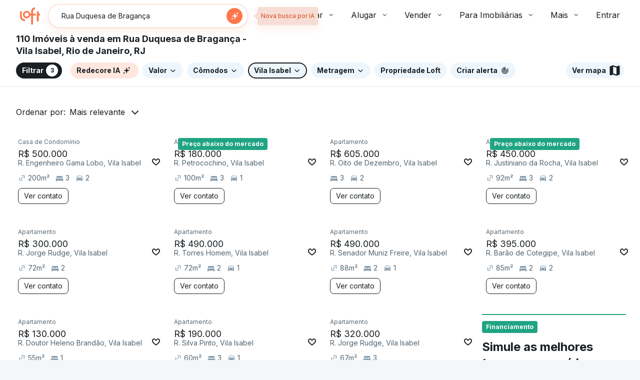

--- FILE ---
content_type: text/html;charset=utf-8
request_url: https://pageview-notify.rdstation.com.br/send
body_size: -71
content:
f8d4884e-253e-4c4f-bbad-582309955eb2

--- FILE ---
content_type: text/html
request_url: https://targeting.voxus.com.br/v/
body_size: -157
content:
5168600

--- FILE ---
content_type: text/javascript; charset=utf-8
request_url: https://content.loft.com.br/sales/_next/static/chunks/1362-cf1d31d1bbdddf48.js
body_size: 10707
content:
"use strict";(self.webpackChunk_N_E=self.webpackChunk_N_E||[]).push([[1362,7481,240],{29550:function(n,e,t){t.d(e,{s:function(){return c}});var r=t(69268),i=t(11534),o=t(63602),a=t(28802),u=t.n(a),c=function(){var n=(0,r.Z)((function(n,e,t){var r;return(0,i.__generator)(this,(function(i){switch(i.label){case 0:return i.trys.push([0,2,,3]),r=u()().publicRuntimeConfig.RECOMMENDATION_API.baseUrl,[4,o.V.get("".concat(r,"/most_visited_neighborhoods"),{params:{country:"BR",state:null===e||void 0===e?void 0:e.toUpperCase(),city:n,limit:t}})];case 1:return[2,i.sent().data];case 2:return i.sent(),[2,[]];case 3:return[2]}}))}));return function(e,t,r){return n.apply(this,arguments)}}()},90858:function(n,e,t){var r;t.d(e,{G:function(){return r}}),function(n){n.Listings="listings",n.AgencyListings="agency-listings",n.Map="map",n.RecommendationCarouselAtTheMiddleOfSearchResult="recommendationCarouselAtTheMiddleOfSearchResult",n.RecommendationCarouselAtTheFooterPage="recommendationCarouselAtTheFooterPage",n.ConversationalChat="conversationalChat"}(r||(r={}))},20499:function(n,e,t){var r;t.d(e,{o:function(){return r}}),function(n){n.sixteenToNine="sixteenToNine",n.fourToThree="fourToThree"}(r||(r={}))},81436:function(n,e,t){t.d(e,{Z:function(){return i}});var r=t(45202),i=(t(46393),function(){return(0,r.jsx)("style",{dangerouslySetInnerHTML:{__html:'\n@charset "UTF-8";\n.image-gallery {\n  -webkit-user-select: none;\n  -moz-user-select: none;\n  -ms-user-select: none;\n  -o-user-select: none;\n  user-select: none;\n  -webkit-tap-highlight-color: transparent; }\n\n.image-gallery-content {\n  position: relative;\n  line-height: 0;\n  top: 0; }\n\n.image-gallery-slide-wrapper {\n  position: relative; }\n  .image-gallery-slide-wrapper.left, .image-gallery-slide-wrapper.right {\n    display: inline-block;\n    width: calc(100% - 113px); }\n    @media (max-width: 768px) {\n      .image-gallery-slide-wrapper.left, .image-gallery-slide-wrapper.right {\n        width: calc(100% - 84px); } }\n\n.image-gallery-left-nav,\n.image-gallery-right-nav {\n  appearance: none;\n  background-color: transparent;\n  border: 0;\n  cursor: pointer;\n  outline: none;\n  position: absolute;\n  z-index: 4; }\n  .image-gallery-left-nav::before,\n  .image-gallery-right-nav::before {\n    color: #fff;\n    line-height: .7;\n    text-shadow: 0 2px 2px #1a1a1a;\n    transition: color .2s ease-out; }\n  .image-gallery-left-nav:hover::before,\n  .image-gallery-right-nav:hover::before {\n    color: #337ab7; }\n    @media (max-width: 768px) {\n      .image-gallery-left-nav:hover::before,\n      .image-gallery-right-nav:hover::before {\n        color: #fff; } }\n\n.image-gallery-left-nav,\n.image-gallery-right-nav {\n  color: #fff;\n  font-size: 5em;\n  padding: 50px 15px;\n  top: 50%;\n  transform: translateY(-50%); }\n  @media (max-width: 768px) {\n    .image-gallery-left-nav,\n    .image-gallery-right-nav {\n      font-size: 3.4em;\n      padding: 20px 15px; } }\n  @media (max-width: 480px) {\n    .image-gallery-left-nav,\n    .image-gallery-right-nav {\n      font-size: 2.4em;\n      padding: 0 15px; } }\n\n.image-gallery-left-nav {\n  left: 0; }\n\n.image-gallery-right-nav {\n  right: 0; }\n\n.image-gallery-slides {\n  line-height: 0;\n  overflow: hidden;\n  position: relative;\n  white-space: nowrap; }\n\n.image-gallery-slide {\n  background: #fff;\n  left: 0;\n  position: absolute;\n  top: 0;\n  width: 100%; }\n  .image-gallery-slide.center {\n    position: relative; }\n  .image-gallery-slide img {\n    width: 100%; }\n'}})})},58702:function(n,e,t){t.d(e,{h:function(){return a}});var r=t(53614),i=t(45202),o=t(75154);t(46393);function a(n){return(0,i.jsx)(o.H,(0,r.Z)({},n))}},48714:function(n,e,t){t.d(e,{c:function(){return o}});var r=t(36124),i=t(40503),o=function(){return!(0,i.v9)(r.M7)}},20485:function(n,e,t){t.d(e,{d:function(){return E}});var r=t(45202),i=t(75353),o=t(93773),a=t(90858),u=t(20499),c=t(48714),l=t(67779),s=t(46393),d=t(53614),f=t(75246),m=t(74834),g=t(75840),p=t(65904),h=t(86983),v=t(44296),_=function(n){var e=n.item,t=n.buttonProps,i=n.origin,a=n.setOpenContactModal,u=n.shouldShowLoggedOutForm,c=(0,g.Z)().formatMessage,l=null!==t&&void 0!==t?t:{},s=l.variant,_=void 0===s?"secondary":s,E=l.fullWidth,y=void 0!==E&&E,T=l.contextual,A=void 0===T||T,b=c({id:"visitRequest.detailsVisitForm.submitButton"});return u?(0,r.jsx)(o.z,{variant:_,contextual:A,fullWidth:y,onClick:function(n){n.preventDefault(),n.stopPropagation(),f.J.sendDataEvent({event:m.Zp,data:(0,d.Z)({page:i,listing_id:e.id},(0,v.V)())}),a(!0)},children:b}):(0,r.jsx)(p.N,{fullWidth:y,stopPropagation:!0,buttonProps:{contextual:A,variant:_,text:b},callToActionHandler:function(){},home:e,feedbackType:h.n.SNACKBAR})},E=function(n){var e=n.item,t=n.index,d=n.buttonProps,f=n.onClickCard,m=n.isRentCard,g=void 0!==m&&m,p=n.maxCardsToLoadEagerly,h=void 0===p?0:p,v=n.origin,E=void 0===v?a.G.Listings:v,y=n.aspectRatio,T=void 0===y?u.o.sixteenToNine:y,A=n.showDetailsButton,b=void 0!==A&&A,S=(0,c.c)(),I=(0,s.useState)(!1),C=I[0],L=I[1],O=null!==d&&void 0!==d?d:{},R=O.variant,N=void 0===R?"secondary":R,x=O.fullWidth,w=void 0!==x&&x,M=O.contextual,F=void 0===M||M,P=O.onClickCallback,Z=b?(0,r.jsx)(o.z,{variant:N,contextual:F,fullWidth:w,onClick:function(n){return P(e,n)},children:"Ver detalhes"}):(0,r.jsx)(_,{origin:E,buttonProps:d,item:e,shouldShowLoggedOutForm:S,setOpenContactModal:L}),k=(0,s.useCallback)((function(){f&&f(e,t)}),[e,t,f]);return(0,r.jsxs)(r.Fragment,{children:[C&&(0,r.jsx)(l.g,{openModal:C,handleCloseModal:function(){return L(!1)},home:e}),(0,r.jsx)(i.Z,{origin:E,position:t,isRentCard:g,aspectRatio:T,onClick:k,home:e,extraInfoButton:Z,loadEagerly:t<h})]})}},10852:function(n,e,t){t.d(e,{g:function(){return v}});var r=t(57104),i=t(45202),o=t(75840),a=t(68358),u=t(46793),c=t(46332),l=t(3392),s=t(4722),d=t(46393),f=t(14269),m=t(78801),g=t(96978),p=t(94799),h=(0,g.Z)((function(){return{button:{display:"flex",margin:"".concat(m.spacing.inner.base02," 0"),whiteSpace:"nowrap"},contentHidden:function(n){var e=n.maxHeight,t=void 0===e?230:e;return{maxHeight:t,overflowY:"hidden",position:"relative","&:after":{backgroundImage:function(n){var e=n.backgroundColor,t=void 0===e?"main":e,r=f.color.background[t];return"linear-gradient(to bottom, ".concat((0,p.alpha)(r,0),", ").concat(r,");")},bottom:0,content:"''",display:"block",height:t,left:0,position:"absolute",width:"100%"}}},contentDivScroll:{"&& ":{overflowY:"auto",maxHeight:"400px"}}}})),v=function(n){var e,t=n.children,f=n.toggable,m=void 0!==f&&f,g=n.maxHeight,p=n.backgroundColor,v=n.showScroll,_=void 0!==v&&v,E=(0,o.Z)().formatMessage,y=h({maxHeight:g,backgroundColor:p}),T=(0,d.useState)(!1),A=T[0],b=T[1],S=function(){return b(!A)},I=function(n){return function(e){return(0,i.jsxs)(a.r,{onClick:S,variant:"paragraph-md",component:"button",className:y.button,children:[e,(0,i.jsx)(u.J,{size:"md",color:"secondary",children:n})]})}};return(0,i.jsxs)("div",{children:[(0,i.jsx)("div",{className:(0,s.Z)((e={},(0,r.Z)(e,y.contentHidden,!A),(0,r.Z)(e,y.contentDivScroll,_&&A),e)),children:t}),!A&&I((0,i.jsx)(c.L,{}))(E({id:"commons.seeMore"})),m&&A&&I((0,i.jsx)(l.T,{}))(E({id:"commons.seeLess"}))]})}},38189:function(n,e,t){t.d(e,{$:function(){return r}});var r="with-video-ai-feature"},36852:function(n,e,t){t.d(e,{AG:function(){return m},Br:function(){return d},X7:function(){return h},ZB:function(){return p},_$:function(){return u},_Q:function(){return a},cZ:function(){return c},ew:function(){return o},g_:function(){return g},hF:function(){return r},rQ:function(){return f},uh:function(){return l},yQ:function(){return i},yo:function(){return s}});var r="details-suggested-homes-recommendation-strategy",i="find-colabs-thumbnail-vitrine",o="find-cta-card",a="find-houses",u="find-links-from-pinf",c="find-listings-order-by-rank",l="find-new-card-details",s="find-subway-filter",d="find-features-filter",f="find-user-recommendation",m="martech-open-map-listing",g="below-market-price-filter",p="with-semantic-search-v2",h="search-variant"},24663:function(n,e,t){t.d(e,{L:function(){return r}});var r="should-show-123i-redirect-modal"},89964:function(n,e,t){var r;t.d(e,{X:function(){return r}}),function(n){n.NeighborhoodSlug="Listing:NeighborhoodSlug",n.Search="Listing:Search",n.FacetList="Listing:facetListsSearch",n.CityBySlug="Listing:Landscape:cityBySlug",n.BuyerListOfFavorites="Listing:BuyerListOfFavorites",n.NeighborhoodSuggestion="Listing:NeighborhoodSuggertion",n.CitiesWithHouses="Listing:citiesWithHouses",n.UserRecommendation="Listing:userRecommendation",n.ListOfCities="Listing:citiesLandscape"}(r||(r={}))},89946:function(n,e,t){var r,i;t.d(e,{G2:function(){return o},Zg:function(){return a},eG:function(){return i},ol:function(){return r}}),function(n){n.LocalStorageKey="recentSearch"}(r||(r={})),function(n){n.V3="v3",n.Semantic="semantic",n.Hybrid="hybrid"}(i||(i={}));var o=i.V3,a=[{text:"semanticSearchSuggestions.apartmentWith2Bedrooms"},{text:"semanticSearchSuggestions.apartmentWithSuite"},{text:"semanticSearchSuggestions.houseWith100m2"},{text:"semanticSearchSuggestions.topFloorWithPool"},{text:"semanticSearchSuggestions.houseWith3Bedrooms"}]},64507:function(n,e,t){t.d(e,{z:function(){return o}});var r=t(40503),i=t(40247);function o(){return(0,r.v9)(i.Hz,(function(n,e){return(null===n||void 0===n?void 0:n.id)===(null===e||void 0===e?void 0:e.id)}))}},44296:function(n,e,t){t.d(e,{V:function(){return i},i:function(){return o}});var r=t(40740),i=function(n){return{utm_id:(0,r.ej)("utm_id"),utm_ad_id:(0,r.ej)("utm_ad_id"),hydration_user_loft_user_id:(0,r.ej)("loftUserId")||void 0,hydration_user_account_id:n}},o=function(n){return JSON.stringify(n)}},78153:function(n,e,t){t.d(e,{M:function(){return u}});var r=t(69268),i=t(11534),o=t(29550),a=t(89964),u=function(){var n=(0,r.Z)((function(n,e,t){var r,u,c;return(0,i.__generator)(this,(function(i){switch(i.label){case 0:return u=n.getQueryData([a.X.CityBySlug,e]),c=u?"".concat(null===u||void 0===u?void 0:u.name,", ").concat(null===u||void 0===u||null===(r=u.state)||void 0===r?void 0:r.name):null,[4,n.prefetchQuery([a.X.NeighborhoodSuggestion,c,t],(function(){var n;return(0,o.s)(null===u||void 0===u?void 0:u.name,null===u||void 0===u||null===(n=u.state)||void 0===n?void 0:n.name,t)}))];case 1:return i.sent(),[2]}}))}));return function(e,t,r){return n.apply(this,arguments)}}()},28211:function(n,e,t){t.d(e,{$8:function(){return C},DB:function(){return M},JA:function(){return R}});var r=t(69268),i=t(57104),o=t(53614),a=t(54834),u=t(11534),c=t(94274),l=t(12491),s=t(76922),d=t(18897),f=t(51349),m=t(42884),g=t(74654),p=t.n(g),h=t(28802),v=t.n(h),_=t(88546),E=t(37314),y=t(95299),T=t(8533),A=t(92942),b=t(66406),S=function(){function n(){(0,y.Z)(this,n)}return n.validate=function(n){var e=this;return Object.entries(n).reduce((function(n,t){var r=(0,T.Z)(t,2),u=r[0],c=r[1],l=e.isArrayValueType(u,c)?e.filterTypeValue(u,c):c;return e.shouldRemoveEntry(u,l)?n:(0,a.Z)((0,o.Z)({},n),(0,i.Z)({},u,l))}),{})},n.shouldRemoveEntry=function(n,e){return this.isValueEmpty(e)||this.isPositiveNumericValueInvalid(n,e)},n.isValueEmpty=function(n){return null===n||void 0===n||"undefined"===n||""===n||Array.isArray(n)&&0===n.length},n.isPositiveNumericValueInvalid=function(n,e){return this.positiveNumberFields.includes(n)&&e<1},n.isArrayValueType=function(n,e){return!!this.arrayValuesTypes[n]&&Array.isArray(e)},n.filterTypeValue=function(n,e){var t=this;return e.filter((function(e){return Object.values(t.arrayValuesTypes[n]).includes(e)}))},n}();S.positiveNumberFields=["carSpaces","suits","dorms","restrooms"],S.arrayValuesTypes={buildingAmenities:E.dM,condominiumLeisure:A.m,propertyType:E.uS,unitAmenities:E.o7,currentPhases:b.XM,productType:b.qx,excludeProductType:b.qx};var I=3e5;var C={"X-Origin":"http://loft-website-sales.loft.com.br"};function L(n,e){return O.apply(this,arguments)}function O(){return O=(0,r.Z)((function(n,e){var t,r,i,m,g,p,h,v,E,y=arguments;return(0,u.__generator)(this,(function(u){switch(u.label){case 0:t=y.length>2&&void 0!==y[2]?y[2]:null,r={},u.label=1;case 1:return u.trys.push([1,3,,4]),i=S.validate(e),m=t?t.loftUserId:(0,l.ej)(c.ET,t),r={headers:(0,o.Z)({},(0,d.W)(t,m),C),params:F(i,m)},[4,s.ZP.get(n,(0,a.Z)((0,o.Z)({},r),{paramsSerializer:function(n){return _.stringify(n,{arrayFormat:"bracket"})}}))];case 2:return[2,u.sent().data];case 3:throw g=u.sent(),v=(null===g||void 0===g||null===(p=g.response)||void 0===p?void 0:p.status)||500,E=null===g||void 0===g||null===(h=g.response)||void 0===h?void 0:h.data,f.k.error(g,{context:{description:"Error ".concat(v," when trying to get listings from Landscape API"),slackChannel:"alerts_squad_find_front_end"},data:(0,o.Z)({message:g.message,status:v,response:E},r)}),g;case 4:return[2]}}))})),O.apply(this,arguments)}!function(){var n=(0,r.Z)((function(n){var e,t=arguments;return(0,u.__generator)(this,(function(r){return e=t.length>1&&void 0!==t[1]?t[1]:null,[2,L(M().listingMapsUrl,n,e)]}))}))}();var R=function(){var n=(0,r.Z)((function(n){var e,t=arguments;return(0,u.__generator)(this,(function(r){return e=t.length>1&&void 0!==t[1]?t[1]:null,[2,L(M().listingSearchUrlV3,(0,o.Z)({},n),e)]}))}));return function(e){return n.apply(this,arguments)}}(),N=(function(){var n=(0,r.Z)((function(n){var e,t,r,i,o=arguments;return(0,u.__generator)(this,(function(a){switch(a.label){case 0:e=o.length>1&&void 0!==o[1]?o[1]:null,t=o.length>2?o[2]:void 0,r=M().listingNeighbourhoodsUrl,a.label=1;case 1:return a.trys.push([1,3,,4]),[4,s.ZP.get("".concat(r,"?cities[]=").concat(encodeURIComponent(n)),{headers:(0,d.W)(e,""),params:{country:"BR",limit:t}})];case 2:return[2,a.sent().data];case 3:return i=a.sent(),f.k.error(i,{context:{description:"Cannot get top neighbourhoods list",slackChannel:"alerts_squad_find_front_end"},data:{query:n}}),[2,null];case 4:return[2]}}))}))}(),function(){var n=(0,r.Z)((function(n){var e,t,r,i,o=arguments;return(0,u.__generator)(this,(function(a){switch(a.label){case 0:return e=o.length>1&&void 0!==o[1]?o[1]:null,t=M().listingMetadataUrl,r="landscape:listing/metadata:".concat(n.city),(i=p().get(r))?[3,2]:[4,L(t,n,e)];case 1:i=a.sent(),p().put(r,i,I),a.label=2;case 2:return[2,i]}}))}))}(),function(){var n=(0,r.Z)((function(n){var e,t,r,i=arguments;return(0,u.__generator)(this,(function(a){switch(a.label){case 0:e=i.length>1&&void 0!==i[1]?i[1]:null,t=M().listingCitiesUrl,a.label=1;case 1:return a.trys.push([1,3,,4]),[4,s.ZP.get("".concat(t),{params:(0,o.Z)({country:"BR"},"string"===typeof n&&""!==n?{q:n}:{}),headers:(0,d.W)(e,"")})];case 2:return[2,a.sent().data];case 3:return r=a.sent(),f.k.error(r,{context:{description:"Cannot get list of cities",slackChannel:"alerts_squad_find_front_end"},data:{query:n}}),[2,null];case 4:return[2]}}))}));return function(e){return n.apply(this,arguments)}}()),x={},w=(function(){var n=(0,r.Z)((function(n,e){var t,r;return(0,u.__generator)(this,(function(i){switch(i.label){case 0:return x[n]?[3,2]:[4,N(n,e)];case 1:r=i.sent(),x[n]=(null===(t=w(n,null===r||void 0===r?void 0:r.facetHits))||void 0===t?void 0:t.value)||null,i.label=2;case 2:return[2,x[n]]}}))}))}(),function(n,e){if(!e)return null;var t=!0,r=!1,i=void 0;try{for(var o,a=e[Symbol.iterator]();!(t=(o=a.next()).done);t=!0){var u=o.value;if((0,m.s)(n)===(0,m.s)(u.value))return u}}catch(c){r=!0,i=c}finally{try{t||null==a.return||a.return()}finally{if(r)throw i}}return e[0]}),M=function(){return v()().publicRuntimeConfig.LANDSCAPE_API},F=function(n,e){var t=function(n){return(null===n||void 0===n?void 0:n.city)?[{key:E.JZ.City,value:n.city}]:[]}(n),r=e?(0,i.Z)({},c.ET,e):null;return(0,o.Z)({},n,function(n){return n?{facetFilters:null!==(e=null===n||void 0===n?void 0:n.map((function(n){return"".concat(n.key,":").concat(n.value)})))&&void 0!==e?e:[]}:{};var e}(t),r)}},40247:function(n,e,t){t.d(e,{Hz:function(){return u},Jc:function(){return c},Q7:function(){return l}});var r=t(53614),i=t(54834),o=t(51349),a=t(961);function u(n){var e=n.home,t=null===e||void 0===e?void 0:e.item;if(!e)return null;if(!t){var u=window.location.href,c=new Error("'home.item' not found in state: url: ".concat(u));return o.k.error(c,{context:{description:"'home.item' not found in state: url: ".concat(u),slackChannel:"alerts_squad_find_front_end"},data:{state:n}}),null}return(0,i.Z)((0,r.Z)({},t),{isMarketplace:t.productType===a.k.MARKET})}function c(n){var e=n.home.item.address;return!(null===e||void 0===e?void 0:e.lat)||!(null===e||void 0===e?void 0:e.lng)||Number.isNaN(parseFloat(e.lat))||Number.isNaN(parseFloat(e.lat))?null:{lat:parseFloat(e.lat),lng:parseFloat(e.lng)}}function l(n){return n.home.moreInfoFormSubmitted}},37314:function(n,e,t){var r,i,o,a,u,c;t.d(e,{JZ:function(){return r},dM:function(){return i},iU:function(){return c},o7:function(){return a},uS:function(){return o}}),function(n){n.Area="area",n.Price="price",n.Bedrooms="bedrooms",n.City="address.city",n.Neighborhood="address.neighborhood"}(r||(r={})),function(n){n[n.gym=0]="gym",n[n.green_area=1]="green_area",n[n.kids=2]="kids",n[n.gourmet=3]="gourmet",n[n.pool=4]="pool",n[n.heated_pool=5]="heated_pool",n[n.sports_court=6]="sports_court",n[n.party_room=7]="party_room",n[n.play_game=8]="play_game",n[n.playground=9]="playground",n[n.condoPowerGenerator=10]="condoPowerGenerator",n[n.grill=11]="grill"}(i||(i={})),function(n){n[n.default=0]="default",n[n.rooftop=1]="rooftop",n[n.duplex=2]="duplex",n[n.triplex=3]="triplex",n[n.garden=4]="garden",n[n.studio=5]="studio",n[n.conjugate=6]="conjugate"}(o||(o={})),function(n){n[n.unitHasBalcony=0]="unitHasBalcony"}(a||(a={})),function(n){n.LISTINGS_DETAILS="LISTINGS_DETAILS",n.FMA_QUERY="FMA_QUERY",n.FMA_AREA_FILTER="FMA_AREA_FILTER",n.FMA_COUNT="FMA_COUNT",n.FMA_GET_ONE="FMA_GET_ONE",n.HOME_PAGE="HOME_PAGE"}(u||(u={})),function(n){n.FOR_SALE="for_sale",n.FOR_RENT="for_rent",n.FOR_SALE_OR_RENT="for_sale_or_rent"}(c||(c={}))},17481:function(n,e,t){t.d(e,{I:function(){return a},l:function(){return u}});var r=t(62893),i=t(46393),o=(0,i.createContext)(null),a=function(n){var e=n.children,t=n.environment,a=n.applicationConfig,u=(0,i.useState)(null),c=u[0],l=u[1];return(0,i.useEffect)((function(){l(r.default.configure(t,a).client())}),[]),c&&i.createElement(o.Provider,{value:c},e)},u=function(){return(0,i.useContext)(o)}},34286:function(n,e,t){t.d(e,{t:function(){return C}});var r=t(86156),i=t(21346),o=t(37465),a=t(33328),u=t(48703),c=t(40231),l=t(36941),s=t(93773),d=t(46393),f="from_123i_modal_view",m="from_123i_modal_close",g=t(78801),p=t(96978),h=t(76313),v=(0,p.Z)((function(){return(0,h.Z)({modalContent:{padding:"0 ".concat(g.spacing.inner.base03," ").concat(g.spacing.inner.base06," ").concat(g.spacing.inner.base03)},topSection:{marginLeft:"-".concat(g.spacing.inner.base03),marginRight:"-".concat(g.spacing.inner.base03)},closeButtonContainer:{padding:g.spacing.inner.base03,width:"100%"},bannerContainer:{marginBottom:g.spacing.inner.base04,paddingLeft:0,paddingRight:0},textContent:{padding:"".concat(g.spacing.inner.base08," ").concat(g.spacing.inner.base04)},buttonContainer:{width:"100%",marginTop:g.spacing.inner.base05}})}),{name:"From123iModal",index:1}),_="loft:from123i:modal-shown";function E(){if("undefined"===typeof navigator)return!1;var n="undefined"!==typeof navigator&&navigator.userAgent||"";return[/googlebot/i,/bingbot/i,/slurp/i,/duckduckbot/i,/baiduspider/i,/yandexbot/i,/facebookexternalhit/i,/twitterbot/i,/rogerbot/i,/linkedinbot/i,/embedly/i,/quora link preview/i,/showyoubot/i,/outbrain/i,/pinterest/i,/developers.google.com\/\+\/web\/snippet/i,/slackbot/i,/vkshare/i,/w3c_validator/i,/redditbot/i,/applebot/i,/whatsapp/i,/flipboard/i,/tumblr/i,/bitlybot/i,/skypeuripreview/i,/nuzzel/i,/discordbot/i,/google page speed/i,/qwantify/i,/pinterestbot/i,/telegrambot/i,/semrushbot/i,/ahrefsbot/i,/mj12bot/i,/dotbot/i].some((function(e){return e.test(n)}))}function y(){try{return"true"===localStorage.getItem(_)}catch(n){return!1}}function T(){try{localStorage.setItem(_,"true")}catch(n){console.warn("Could not save modal state to localStorage:",n)}}function A(){if("undefined"!==typeof history){var n=window.location.pathname+window.location.search;history.replaceState(null,"",n)}}function b(){return"#from123i"===window.location.hash}function S(){var n=arguments.length>0&&void 0!==arguments[0]?arguments[0]:{},e=n.forceShow,t=void 0!==e&&e,i=(0,d.useState)(!1),o=i[0],a=i[1];(0,d.useEffect)((function(){E()||(t||b()&&!y())&&requestAnimationFrame((function(){a(!0),A(),T(),r.JQ.sendDataEvent({event:f})}))}),[t]);var u=function(){a(!1)};return{setIsOpen:a,isOpen:o,handleClose:u}}var I="https://content.loft.com.br/static/images/Banner_redirect_123i.svg";function C(){var n=arguments.length>0&&void 0!==arguments[0]?arguments[0]:{},e=n.forceShow,t=void 0!==e&&e,f=v(),g=S({forceShow:t}),p=g.isOpen,h=g.handleClose;if(!p)return null;var _=function(){r.JQ.sendDataEvent({event:m}),h()};return d.createElement(o.u,{open:p,width:533,"aria-labelledby":"from123i-modal-title",padding:"none"},d.createElement(a.k,{alignItems:"center",className:f.modalContent},d.createElement("div",{className:f.topSection},d.createElement(a.k,{justifyContent:"flex-end",className:f.closeButtonContainer},d.createElement(u.K,{onClick:_,quiet:!0,"aria-label":"Fechar modal",title:"Fechar modal"},d.createElement(i.T,null))),d.createElement("div",{className:f.bannerContainer},d.createElement("img",{src:I,alt:"123i agora \xe9 Loft banner",width:533,height:158}))),d.createElement(a.k,{flexDirection:"column",alignItems:"center",className:f.textContent},d.createElement(c.Z,{as:"h2",id:"from123i-modal-title",textStyle:"h4",align:"center"},"O 123i agora \xe9 Loft!"),d.createElement(l.W,{xs:"base02"}),d.createElement(c.Z,{textStyle:"paragraph-md",align:"center"},"Voc\xea foi redirecionado para a Loft, onde sua experi\xeancia fica mais moderna, segura e inteligente."),d.createElement(l.W,{xs:"base03"}),d.createElement(c.Z,{textStyle:"paragraph-md",align:"center"},"Aqui, voc\xea encontra os mesmos im\xf3veis e muito mais, com tecnologia que simplifica sua busca e facilita sua jornada.")),d.createElement(a.k,{justifyContent:"center",alignItems:"center",className:f.buttonContainer},d.createElement(s.z,{onClick:_,variant:"primary"},"Explorar nova experi\xeancia"))))}},49664:function(n,e,t){t.d(e,{XQ:function(){return h},YV:function(){return b},Ed:function(){return _},G_:function(){return v},oW:function(){return A},Ju:function(){return E},A5:function(){return I},zD:function(){return S}});var r,i=t(8533);!function(n){n.APARTMENT="apartment",n.HOUSE="house",n.LAND_LOT="land_lot",n.AGRICULTURAL="agricultural",n.COMMERCIAL="commercial"}(r||(r={}));var o=t(63519),a=t(85664),u=t(64913),c=t(7377),l=t(25633),s=t(49600),d=t(95190),f=t(63060),m=t(42955),g="https://content.loft.com.br/homes/",p=function(n){return!!n},h=["2sbo63l6","1d4ryyb","18hci7u","1gq0mss","19jsg6o","1toa1ud","zjtu05","1i9v3we","1dm1p33","bj9n1j","yf48se","y0mnso","yppdw6","zw0wxl"],v=function(n){return n&&function(n){return n.status===f.GB.ComingSoon}(n)?"".concat(g).concat(n.image):n&&n.imageThumbnail?"".concat(g).concat(n.id,"/").concat(n.imageThumbnail):"".concat(g).concat(n.id,"/").concat(n.image_thumbnail)},_=function(n){if(!n||!n.address)return"";var e,t=n.address;return e=t.streetName.startsWith(t.streetType)?[t.streetName,t.number]:[t.streetType,t.streetName,t.number],"".concat(e.filter(p).join(" "),", ").concat(t.neighborhood)},E=function(n){return null==n?"":"R$ ".concat(Math.floor(n).toLocaleString("pt-BR").replace(/,/g,"."))},y=function(n){return"meses"===n||"m\xeas"===n},T=function(n){return n.includes("dia")},A=function(n,e){var t=[],r=function(n){var e;if(!n)return null;var t=new Date(n);if(!(0,c.Z)(t))return null;var r=(0,i.Z)(null===(e=(0,l.Z)(t,{locale:d.Z}))||void 0===e?void 0:e.split(" "),2),o=r[0],a=r[1],u=parseInt(o);return function(n){return n.includes("ano")}(a)||y(a)&&u>3?null:(0,s.Z)(t)?"hoje":T(a)||y(a)?y(a)||T(a)&&u>7?"este m\xeas":"".concat("h\xe1"," ").concat(u," ").concat(a):"".concat("h\xe1"," 1 dia")}(n.createdAt);return n.hasPhotoDecorated&&t.push({name:m.$.REDECORATE_LISTING}),e&&h.includes(n.id)&&t.push({name:m.$.AI_VIDEO_LISTING}),n.tags&&n.tags.includes(m.$.BELOW_MARKET_PRICE)&&t.push({name:m.$.BELOW_MARKET_PRICE}),function(n){return[f.qx.HomeFlipping,f.qx.Select].includes(n.productType)}(n)&&t.push({name:m.$.FIRST_PARTY}),r?t.push({name:m.$.NOVELTY_TAG,additionalText:r}):n.instantVisit&&t.push({name:m.$.INSTANT_VISIT}),function(n){return f.qx.OwnTheKey===n.productType}(n)&&t.push({name:m.$.OWN_THE_KEY}),t.slice(0,2)},b=function(n){return[a.uv.phone].includes(n)?u.h.SELF:u.h.BLANK},S=function(n){return n.replace(/^Rua/,"R.").replace(/^Avenida/,"Av.")};function I(n){return n?(0,o.uO)(n)?r.COMMERCIAL:String(n):r.APARTMENT}},42955:function(n,e,t){var r;t.d(e,{$:function(){return r}}),function(n){n.FIRST_PARTY="firstParty",n.INSTANT_VISIT="instantVisitTag",n.RECENTLY_RENOVATED="recently_renovated",n.OWN_THE_KEY="own_the_key",n.NOVELTY_TAG="noveltyTag",n.BELOW_MARKET_PRICE="BELOW_MARKET_PRICE",n.REDECORATE_LISTING="REDECORATE_LISTING",n.AI_VIDEO_LISTING="AI_VIDEO_LISTING"}(r||(r={}))},63060:function(n,e,t){var r,i,o,a,u,c,l,s,d,f,m,g,p;t.d(e,{GB:function(){return r},Pc:function(){return u},ny:function(){return m},qx:function(){return i},tG:function(){return a},zH:function(){return c}}),function(n){n.ComingSoon="COMING_SOON",n.HasOffer="HAS_OFFER",n.ForSale="FOR_SALE",n.Sold="SOLD",n.JustListed="JUST_LISTED",n.OutOfStock="OUT_OF_STOCK",n.Demolition="DEMOLITION"}(r||(r={})),function(n){n.Select="select",n.Market="market",n.HomeFlipping="home_flipping",n.NewConstruction="new_construction",n.OwnTheKey="own_the_key"}(i||(i={})),function(n){n.DemolitionNotStarted="demolition_not_started",n.Demolition="demolition",n.SetUp="set_up",n.Finishments="finishments",n.FinalDetails="final_details",n.QualityInspection="quality_inspection",n.ReadyToMove="ready_to_move"}(o||(o={})),function(n){n.APARTMENT="apartment",n.HOUSE="house",n.LAND_LOT="land_lot",n.AGRICULTURAL="agricultural",n.COMMERCIAL_CLINIC="commercial_clinic",n.COMMERCIAL_OFFICE="commercial_office",n.COMMERCIAL_CORPORATE_FLOOR="commercial_corporate_floor",n.COMMERCIAL_BUILDING="commercial_building",n.COMMERCIAL_PROPERTY="commercial_property",n.COMMERCIAL_RESIDENTIAL_BUILDING="commercial_residential_building",n.COMMERCIAL_INDUSTRIAL="commercial_industrial",n.COMMERCIAL_BUSINESS="commercial_business",n.COMMERCIAL_STORE="commercial_store",n.COMMERCIAL_HOTEL="commercial_hotel",n.COMMERCIAL_GARAGE="commercial_garage",n.COMMERCIAL_WAREHOUSE="commercial_warehouse",n.COMMERCIAL_LAND_LOT="commercial_land_lot",n.INDUSTRIAL="industrial",n.CLINIC="clinic",n.RESIDENTIAL_BUILDING="residential_building",n.GARAGE="garage",n.HOTEL="hotel",n.CORPORATE_FLOOR="corporate_floor",n.BUSINESS="business",n.OFFICE="office"}(a||(a={})),function(n){n.DEFAULT="default",n.ROOFTOP="rooftop",n.DUPLEX="duplex",n.TRIPLEX="triplex",n.GARDEN="garden",n.STUDIO="studio",n.CONJUGATE="conjugate"}(u||(u={})),function(n){n.STANDARD="STANDARD",n.CONDOMINIUM="CONDOMINIUM"}(c||(c={})),function(n){n.Exclusive="exclusive",n.NonExclusive="non_exclusive"}(l||(l={})),function(n){n.GOURMET="gourmet",n.SIMPLE="simple",n.GOURMET_SIMPLE="simple-gourmet",n.NONE="none"}(s||(s={})),function(n){n.VIRTUAL="VIRTUAL",n.IN_PERSON="IN_PERSON",n.UNAVAILABLE="UNAVAILABLE",n.NOT_INFORMED="NOT_INFORMED"}(d||(d={})),function(n){n.ALL_DAY="ALL_DAY",n.BUSINESS_HOURS="BUSINESS_HOURS",n.NOT_APPLICABLE="NOT_APPLICABLE"}(f||(f={})),function(n){n.Sale="sale",n.Rent="rent"}(m||(m={})),function(n){n.FOR_SALE="FOR_SALE",n.FOR_RENT="FOR_RENT",n.FOR_SALE_OR_RENT="FOR_SALE_OR_RENT"}(g||(g={})),function(n){n.FOR_SALE="for_sale",n.FOR_RENT="for_rent",n.FOR_SALE_OR_RENT="for_sale_or_rent"}(p||(p={}))},77630:function(n,e,t){t.d(e,{Vb:function(){return i},Xm:function(){return o},l$:function(){return a}});var r=t(26897),i=r.useFlags;function o(n){return i()[n]}function a(n,e){var t=function(n){return window.__NEXT_FLAGS__&&Object.keys(window.__NEXT_FLAGS__).length||!n||(window.__NEXT_FLAGS__=n),window.__NEXT_FLAGS__;if(n)return n}(e);return null===t||void 0===t?void 0:t[n]}},76922:function(n,e,t){t.d(e,{LN:function(){return m},Of:function(){return v}});var r=t(69268),i=t(95299),o=t(53614),a=t(32758),u=t(11534),c=t(95640),l=t(49225),s=t.n(l),d=t(43923),f=t.n(d),m={timeout:6e4,httpAgent:new(s().Agent)({keepAlive:!0}),httpsAgent:new(f().Agent)({keepAlive:!0}),maxRedirects:10,maxContentLength:5e7},g=(c.Z.create((0,o.Z)({},m)),function(){function n(){(0,i.Z)(this,n),this.axios=c.Z.create(m)}var e=n.prototype;return e.get=function(n,e){var t=this;return(0,r.Z)((function(){return(0,u.__generator)(this,(function(r){return[2,p(t.axios.get,[n,e])]}))}))()},e.request=function(n){var e=this;return(0,r.Z)((function(){return(0,u.__generator)(this,(function(t){return[2,p(e.axios.request,[n])]}))}))()},e.post=function(n,e,t){var i=this;return(0,r.Z)((function(){return(0,u.__generator)(this,(function(r){return[2,p(i.axios.post,[n,e,t])]}))}))()},n}());function p(n,e){return h.apply(this,arguments)}function h(){return(h=(0,r.Z)((function(n,e){var t,r;return(0,u.__generator)(this,(function(i){switch(i.label){case 0:return i.trys.push([0,2,,3]),[4,n.apply(void 0,(0,a.Z)(e))];case 1:return v(t=i.sent()),[2,t];case 2:throw v(r=i.sent()),r;case 3:return[2]}}))}))).apply(this,arguments)}function v(n){var e,t;null===n||void 0===n||null===(e=n.config)||void 0===e||delete e.httpAgent,null===n||void 0===n||null===(t=n.config)||void 0===t||delete t.httpsAgent}e.ZP=new g},18897:function(n,e,t){t.d(e,{W:function(){return c}});var r=t(57104),i=t(53614),o=t(54834),a=(t(51349),t(94274)),u=t(63204),c=function(n,e){return(0,i.Z)((0,o.Z)((0,i.Z)({},(0,u.Mj)(n).headers),(0,r.Z)({},a.ET,e)),{})}},63602:function(n,e,t){t.d(e,{V:function(){return m}});var r=t(69268),i=t(53614),o=t(54834),a=t(11534),u=t(76922),c=t(51349),l=t(22685),s=t(95640),d=t(60821),f=t(38875),m=s.Z.create((0,i.Z)({},u.LN)),g=function(n){var e;(0,u.Of)(n);var t=n.config,r=new Date(null===t||void 0===t||null===(e=t.extraParams)||void 0===e?void 0:e.DateTime),a=n.config.method.toUpperCase(),s=n.status||"-1",d=new URL((0,l.jc)(n.config.url));try{var m={method:a,statusCode:s.toString(),pathname:d.pathname,urlHost:d.host};(0,f.KT)(m),(0,f.VM)((0,o.Z)((0,i.Z)({},m),{startTime:r}))}catch(v){var g;(0,u.Of)(v);var p="Listings Page: Request: ".concat(a,": ").concat(d," in ").concat((new Date).getTime()-r.getTime(),"ms - status: ").concat(s),h=v;c.k.error(v,{context:{description:p,file:"/index.js",slackChannel:"alerts_squad_find_front_end"},data:{status:s,method:a,url:d,message:v.message,body:h.isAxiosError?null===h||void 0===h||null===(g=h.response)||void 0===g?void 0:g.data:"unknown body"}})}return n};m.interceptors.request.use(function(){var n=(0,r.Z)((function(n){return(0,a.__generator)(this,(function(e){return n.headers||(n.headers=new d.uu),n.extraParams={DateTime:(new Date).toISOString()},[2,n]}))}));return function(e){return n.apply(this,arguments)}}()),m.interceptors.response.use((function(n){return(0,u.Of)(n),g(n),n}),(function(n){return(0,u.Of)(n),n.response&&g(n.response),Promise.reject(n)}))},38875:function(n,e,t){t.d(e,{DM:function(){return i},Bs:function(){return c},pH:function(){return u},KT:function(){return o},$L:function(){return l},VM:function(){return a}});var r;!function(n){n.API_GET_CITY_BY_NAME="api.getCityByName",n.PIPE_WITH_CITY_NAME_NOT_FOUND="pipe.withCityName.notFound",n.PIPE_EXECUTION="pipe.execution",n.PIPE_EXECUTION_TIME="pipe.timing.execution",n.ALL_REQUESTS="api.allRequests",n.TIMING_ALL_REQUESTS="api.timing.allRequests"}(r||(r={}));var i=function(n){var e;null===(e=null)||void 0===e||e.increment(r.API_GET_CITY_BY_NAME,{hitCache:n?"true":"false"})},o=function(n){var e,t=n.method,i=n.statusCode,o=n.urlHost,a=n.pathname;null===(e=null)||void 0===e||e.increment(r.ALL_REQUESTS,{method:t,statusCode:i,urlHost:o,pathname:a})},a=function(n){var e,t=n.method,i=n.statusCode,o=n.urlHost,a=n.pathname,u=n.startTime;null===(e=null)||void 0===e||e.timing(r.TIMING_ALL_REQUESTS,(new Date).getTime()-u.getTime(),{method:t,statusCode:i,urlHost:o,pathname:a})},u=function(n){var e;null===(e=null)||void 0===e||e.increment(r.PIPE_WITH_CITY_NAME_NOT_FOUND,{cityParam:n})},c=function(n,e,t){var i;null===(i=null)||void 0===i||i.increment(r.PIPE_EXECUTION,{status:n,pageName:e,pipeName:t})},l=function(n,e,t){var i;null===(i=null)||void 0===i||i.timing(r.PIPE_EXECUTION_TIME,(new Date).getTime()-t.getTime(),{pageName:n,pipeName:e})}}}]);

--- FILE ---
content_type: text/javascript; charset=utf-8
request_url: https://content.loft.com.br/sales/_next/static/chunks/2837-853f15ee00983181.js
body_size: 14282
content:
"use strict";(self.webpackChunk_N_E=self.webpackChunk_N_E||[]).push([[2837],{52396:function(e,t,n){n.d(t,{H:function(){return g}});var r=n(46393),a=n(19436),o="https://wa.me/+551149505762",i="Pode entrar, a casa \xe9 sua",l={"pt-br":{title:i,fields:{email:"E-mail",name:"Nome completo",phone:"Celular",password:"Senha",otp:"Digite o c\xf3digo"},separator:"ou",social:{"google-oauth2":{label:"Continuar com Google",failed:"N\xe3o foi poss\xedvel fazer login com Google"},microsoft:{label:"Continuar com Microsoft",failed:"N\xe3o foi poss\xedvel fazer login com Microsoft"}},editProfile:{title:"Perfil",action:"Salvar altera\xe7\xf5es",saved:"Dados alterados com sucesso",failToSave:"N\xe3o foi poss\xedvel salvar altera\xe7\xf5es",couldNotFetch:"N\xe3o conseguimos obter os dados da sua conta. Por favor, entre em contato com o suporte.",askToEditPhone:"Se precisar alterar o telefone, ",askToEditPhoneLinkLabel:"fale com a gente.",askToEditPhoneLinkHref:o},privacyPolicy:{message:"Com essas informa\xe7\xf5es, voc\xea recebe um atendimento personalizado. Confira nossa",linkLabel:"Pol\xedtica de Privacidade.",linkHref:"https://loft.com.br/institucional/politica-de-privacidade"},privacyPolicyWithRecaptcha:r.createElement(r.Fragment,null,"Receba um atendimento personalizado. Confira a"," ",r.createElement(a.r,{textStyle:"paragraph-sm",href:"https://loft.com.br/institucional/politica-de-privacidade",target:"_blank"},"Pol\xedtica de Privacidade")," ","da Loft, a"," ",r.createElement(a.r,{textStyle:"paragraph-sm",href:"https://policies.google.com/privacy",target:"_blank"},"Pol\xedtica de privacidade")," ","e"," ",r.createElement(a.r,{textStyle:"paragraph-sm",href:"https://policies.google.com/terms",target:"_blank"},"Termos de servi\xe7o")," ","do Google por usarmos o reCAPTCHA."),authenticationFlow:{startByPhone:{title:i,text:"Vamos enviar um c\xf3digo de confirma\xe7\xe3o para continuarmos.",sendSms:"Receber por SMS",sendWhatsapp:"Receber por WhatsApp",failure:"Algo deu errado. Confirme o n\xfamero do seu celular e tente de novo."},verifyPhoneOtp:{title:"Informe o c\xf3digo",text:"Enviamos um c\xf3digo de confirma\xe7\xe3o para",editLabel:"Editar celular",waitToResend:"Para reenviar o c\xf3digo aguarde ",resend:"N\xe3o recebi o c\xf3digo",failure:"Algo deu errado. Confirme o c\xf3digo enviado para o seu celular."},startByEmail:{title:"Informe seu e-mail",text:"Para continuar, precisamos de mais alguns dados.",sendEmail:"Continuar",failure:"Algo deu errado. Confirme o seu endere\xe7o de e-mail e tente de novo."},verifyEmailOtp:{title:"Informe o c\xf3digo",text:"Enviamos um c\xf3digo de confirma\xe7\xe3o para",editLabel:"Editar e-mail",waitToResend:"Para reenviar o c\xf3digo aguarde ",resend:"N\xe3o recebi o c\xf3digo",failure:"Algo deu errado. Confirme o c\xf3digo enviado para o seu e-mail."},completeProfile:{title:"Estamos quase l\xe1",action:"Confirmar dados",failure:"Algo deu errado. Confirme seus dados e tente de novo.",fields:{phone:{label:"Seu celular"}}},fields:{phone:{label:"Qual \xe9 o n\xfamero do seu celular?"},email:{label:"Seu e-mail"},name:{label:"Qual \xe9 o seu nome completo?"},amIBroker:{label:"Sou corretor(a)"}}},backofficeAuthentication:{title:i,signInByEmailAndPassword:{fields:{email:{label:"Qual \xe9 o seu e-mail?"},password:{label:"Senha"}},action:"Continuar",failed:"E-mail e/ou senha est\xe3o incorretos.",resetPassword:{action:"Esqueci minha senha",failed:"N\xe3o foi poss\xedvel enviar e-mail de recupera\xe7\xe3o de senha.",succeeded:"Enviamos um e-mail com os passos para voc\xea criar uma nova senha."}}},errors:{InvalidEmailOrPasswordError:"Essa senha n\xe3o \xe9 v\xe1lida. Tente de novo ou clique em \u201dEsqueci minha senha\u201d para criar uma nova.",CouldNotAuthenticateError:"Algo deu errado. Tente acessar de novo.",InvalidTokenReceivedError:"Token recebido inv\xe1lido",UnknownValidationError:"Ocorreu um erro inesperado",EmailAlreadyRegisteredError:"Este e-mail j\xe1 est\xe1 cadastrado.",PhoneAlreadyRegisteredError:"Esse celular j\xe1 est\xe1 cadastrado. Acesse sua conta ou use outro n\xfamero",EmailIsRequiredError:"E-mail \xe9 obrigat\xf3rio",PhoneNumberIsRequiredError:"Telefone \xe9 obrigat\xf3rio",InvalidNameError:"Nome inv\xe1lido",PasswordIsRequiredError:"Senha \xe9 obrigat\xf3ria",OTPIsRequiredError:"C\xf3digo de verifica\xe7\xe3o \xe9 obrigat\xf3rio",InvalidCaptchaError:"Captcha inv\xe1lido",InvalidEmailError:"Esse e-mail n\xe3o \xe9 v\xe1lido. Tente de novo.",InvalidPhoneError:"N\xe3o conseguimos enviar o c\xf3digo. Confirme o n\xfamero do seu celular e tente de novo.",InvalidOtpError:"Esse c\xf3digo n\xe3o \xe9 v\xe1lido. Tente de novo.",PasswordlessConflictError:"O celular informado pertence a uma conta diferente da que voc\xea est\xe1 usando no momento. Por favor, \xe9 necess\xe1rio sair da conta atual e repetir o procedimento, ou entrar em contato com o nosso suporte.",AccountConflictError:"Houve um conflito entre contas.",InputPhone:{phoneNumberInvalid:"N\xfamero inv\xe1lido",phoneNumberCountryCodeInvalid:"C\xf3digo do pa\xeds (DDI) inv\xe1lido",phoneNumberTooShort:"N\xfamero muito curto",phoneNumberTooLong:"N\xfamero muito longo"},InvalidPropertyError:"Propriedade inv\xe1lida"},errorComponents:{EmailAlreadyRegisteredError:{text:"J\xe1 existe uma conta com este e-mail. Use outro e-mail ou entre em contato com nossa ",label:"central de atendimento.",href:o}}}},c=n(17481),s=n(63729),u=n(43624),d=n(78801),m=function(e,t){return{title:(null===t||void 0===t?void 0:t.title)||e.title,logo:(null===t||void 0===t?void 0:t.logo)||"https://content.loft.com.br/static/auth/logo-loft.svg",emailPlaceholder:(null===t||void 0===t?void 0:t.emailPlaceholder)||"email@loft.com.br",mainColor:(null===t||void 0===t?void 0:t.mainColor)||d.color.decorative.orange.main,authSdkEnv:(null===t||void 0===t?void 0:t.authSdkEnv)||u.M.production,source:(null===t||void 0===t?void 0:t.source)||"unknown",env:(null===t||void 0===t?void 0:t.env)||"staging",authSdkApplicationConfig:{loginUrl:null===t||void 0===t?void 0:t.loginUrl,logoutUrl:null===t||void 0===t?void 0:t.logoutUrl,refreshUrl:null===t||void 0===t?void 0:t.refreshUrl,cookieDomain:null===t||void 0===t?void 0:t.cookieDomain,cookiePath:null===t||void 0===t?void 0:t.cookiePath}}},f=n(49824),p=n(90832),h=(0,r.createContext)(null),v=function(e){var t=e.children,n=(0,s.Z)(),a=(0,r.useState)(n.title),o=a[0],i=a[1];return r.createElement(h.Provider,{value:{title:o||n.title,setTitle:i}},t)},g=function(e){var t=e.customConfig,n=e.children,a=l[(null===t||void 0===t?void 0:t.language)||"pt-br"],o=m(a,t);return r.createElement(p.iL,{value:a},r.createElement(s.i,{value:o},r.createElement(f.n4,null,r.createElement(c.I,{environment:o.authSdkEnv,applicationConfig:o.authSdkApplicationConfig},r.createElement(v,null,n)))))}},63729:function(e,t,n){n.d(t,{Z:function(){return i},i:function(){return o}});var r=n(46393),a=(0,r.createContext)(null),o=a.Provider,i=function(){return(0,r.useContext)(a)}},49824:function(e,t,n){n.d(t,{n4:function(){return m},WM:function(){return f},Ct:function(){return h},Bt:function(){return p}});var r=n(53614),a=n(46393),o=n(63729),i=function(e){var t=["Auth4All",e.page];return e.object&&t.push(e.object),t.push(e.action),t.join(" - ")},l=function(e){return(0,r.Z)({modal:e.modal,source:e.source,accountId:e.accountId},e.userProperties||{})},c=function(){return window.location.href.startsWith("http://localhost")},s=function(){return window.location.href.startsWith("https://auth-components-storybook.loft.technology")},u=function(){if(window.heap){var e=function(e,t){window.heap.track(e,t)};return{track:function(t){var n=i(t),r=l(t);e(n,r)},trackEvent:e,onAuthenticate:function(e){window.heap.identify("accountId:".concat(e))}}}return console.warn("window.heap not defined - heap tracking events not sent"),function(){var e=function(e,t){console.warn("window.heap not defined"),(c()||s())&&(console.group("Heap event description: [".concat(e,"]")),console.log("event properties:",t),console.groupEnd())};return{track:function(t){var n=i(t),r=l(t);return e(n,r)},trackEvent:e,onAuthenticate:function(e){console.warn("window.heap not defined"),(c()||s())&&(console.group("Heap event - onAuthenticate"),console.log("window.heap.identify(accountId:".concat(e,")")),console.groupEnd())}}}()},d=(0,a.createContext)(null),m=function(e){var t=e.children,n=(0,a.useState)(null),r=n[0],o=n[1];return(0,a.useEffect)((function(){o(u())}),[]),r&&a.createElement(d.Provider,{value:r},t)},f=function(){return(0,a.useContext)(d)},p=function(){var e=(0,o.Z)(),t=f();return function(n){var a=arguments.length>1&&void 0!==arguments[1]?arguments[1]:{};t.trackEvent(n,(0,r.Z)({modal:!0,source:e.source},a))}},h=function(){return(0,a.useContext)(d).onAuthenticate}},90832:function(e,t,n){n.d(t,{ZK:function(){return i},iL:function(){return o}});var r=n(46393),a=(0,r.createContext)(null),o=a.Provider,i=function(){return(0,r.useContext)(a)}},88848:function(e,t,n){n.d(t,{E:function(){return Ge}});var r=n(46393),a=n(83966),o=n(37465),i=n(15072),l=n(78801),c=n(96978),s=(0,c.Z)((function(){return{dialogContent:{paddingBottom:l.spacing.inner.base03},forIframe:{padding:0}}})),u="#floating-ui-root{\n  position: relative;\n  z-index: ".concat(10*l.zindex.aboveAll,";\n  }"),d=function(e){var t=e.children,n=e.onBackdropClick,i=e.open,l=e.forIframe,c=void 0!==l&&l,u=s(),d=(0,a.G)().isMobile;return r.createElement(o.u,{onDismiss:n,open:i,width:420,fullScreen:d,className:c?u.forIframe:"","data-testid":"auth-modal"},r.createElement("div",{className:c?"":u.dialogContent},t))},m=function(e){var t=e.children,n=e.onBackdropClick,a=e.open,o=e.forIframe;return r.createElement(i.t,null,r.createElement("style",null,u),r.createElement(d,{onBackdropClick:n,open:a,forIframe:o},t))},f=n(90832),p=n(26897),h=n(63729);function v(e){return function(t){var n=(0,h.Z)();return r.createElement(p.LDProvider,{clientSideID:"production"!==n.env?"6287f48d9aec5814c0072a86":"6287f48d9aec5814c0072a87",reactOptions:{useCamelCaseFlagKeys:!1},options:{fetchGoals:!0,sendEvents:!0,disableSyncEventPost:!0,streaming:!1}},r.createElement(e,Object.assign({},t)))}}function g(e){var t=!(arguments.length>1&&void 0!==arguments[1])||arguments[1],n=(0,p.useFlags)(),a=(0,r.useState)(!1),o=a[0],i=a[1],l=(0,r.useState)(!1),c=l[0],s=l[1];return(0,r.useEffect)((function(){var t;return void 0!==n[e]||c||(i(!0),t=setTimeout((function(){void 0===n[e]&&(s(!0),i(!1))}),1e3)),void 0!==n[e]&&(i(!1),s(!1)),function(){t&&clearTimeout(t)}}),[e,n,c]),{flag:c?t:n[e],flagIsLoading:o}}var E=n(93773),y=n(35715),b=n(19078),C=(0,c.Z)((function(){return{content:{padding:l.spacing.inner.base08,width:"100%",boxSizing:"border-box",margin:"0 auto",overflowX:"hidden"},form:{"& .Copan_Button":{marginTop:l.spacing.layout.base02}},input:{display:"flex",flexDirection:"column",justifyContent:"center",alignItems:"center",marginTop:l.spacing.layout.base03,"& label, & .Copan_TextField-HelperTextWrapper":{alignSelf:"flex-start"}},inputPhone:{"& .Copan_TextField-InputWrapper":{paddingTop:0,paddingBottom:0,overflow:"visible","& .iti":{padding:l.spacing.inner.base03,paddingLeft:0,"& .iti__flag-container":{left:"-".concat(l.spacing.inner.base03)}}}},otpInputLabel:{alignSelf:"flex-start"},CircularProgressContainer:{display:"flex",justifyContent:"center",marginTop:l.spacing.layout.base02},inputCode:{"& .Copan_TextField-InputWrapper":{display:"none"}},inputPassword:{position:"relative"},inputPasswordToggle:{border:"none",backgroundColor:"transparent",position:"absolute",cursor:"pointer",right:l.spacing.inner.base03,marginTop:l.spacing.layout.base02,top:"26px",margin:0,padding:0},text:{margin:"".concat(l.spacing.layout.base03," 0 0 0")},editOtpFieldLink:{margin:"".concat(l.spacing.layout.base," 0 0 0")},resendSmsLink:{textAlign:"center",padding:"".concat(l.spacing.inner.base02," 0")},resetPasswordLink:{display:"inline-block",marginTop:"".concat(l.spacing.layout.base," !important")},passwordCheckList:{listStyle:"none",margin:"".concat(l.spacing.layout.base03," 0 0 0"),padding:0},passwordCheckItem:{display:"flex",padding:"".concat(l.spacing.layout.base," 0")},passwordCheckText:{marginLeft:"10px"},privacyPolicyMessage:{display:"inline-flex",marginTop:"".concat(l.spacing.layout.base03)},privacyPolicyMessageIcon:{marginRight:"10px",minWidth:"24px"}}}),{index:1}),A=function(e){var t=e.children,n=(0,b.Z)(e,["children"]),a=C();return r.createElement("form",{onSubmit:function(e){return e.preventDefault(),null},"data-testid":n["data-testid"]},r.createElement("div",{className:a.form},t))},k=n(4722),S=n(57104),P=n(8533),T=n(51788),w=n(53614),B=n(54834),x=n(2661),I=n(41829);x.registerLocale(I);var O=function(){return function(e){return Object.entries(e).reduce((function(e,t){var n=(0,P.Z)(t,2),r=n[0],a=n[1];return(0,B.Z)((0,w.Z)({},e),(0,S.Z)({},r.toLowerCase(),a))}),{})}(x.getNames("pt"))},Z=(0,c.Z)((function(){return{hideFlag:{"& .iti__flag-container":{display:"none"},"& .iti--allow-dropdown input":{paddingLeft:l.spacing.inner.base03,width:"calc(100% + ".concat(76,"px)")}}}}),{index:1}),N=n(97e3),_=n.n(N),M=n(94289),L=function(e){null===e||void 0===e||e.setNumber(e.getNumber())},R=function(e){var t,n=e.hideCountrySelector,a=void 0!==n&&n,o=e.initialCountry,i=void 0===o?"br":o,l=e.preferredCountries,c=void 0===l?["br"]:l,s=e.phoneValidation,u=void 0===s||s,d=e.intl,m=void 0===d?{}:d,f=e.name,p=e.className,h=e.onChange,v=e.onBlur,g=e.error,E=e.setPhoneIsValid,y=e.helperText,C=e.customProps,A=e.clearErrorAndApplyStyle,w=(0,b.Z)(e,["hideCountrySelector","initialCountry","preferredCountries","phoneValidation","intl","name","className","onChange","onBlur","error","setPhoneIsValid","helperText","customProps","clearErrorAndApplyStyle"]),B=(0,r.useRef)();(0,r.useImperativeHandle)(null===(t=C.input)||void 0===t?void 0:t.ref,(function(){return B.current}));var x=(0,r.useState)(a),I=x[0],N=x[1],R=(0,r.useState)(),D=R[0],F=R[1],V=Z(),U=(0,k.Z)(p,(0,S.Z)({},V.hideFlag,I)),j=(0,r.useMemo)((function(){return function(e){return[e.phoneNumberInvalid,e.phoneNumberCountryCodeInvalid,e.phoneNumberTooShort,e.phoneNumberTooLong,e.phoneNumberInvalid]}(m)}),[m]),H=(0,r.useMemo)((function(){return O()}),[]),z=(0,P.Z)(function(e){var t=e.onCountryChange,n=e.initialCountry,a=e.preferredCountries,o=e.localizedCountries,i=(0,r.useState)(null),l=i[0],c=i[1],s=(0,r.useRef)(),u=(0,r.useCallback)((function(e){var r;if(null===(r=s.current)||void 0===r||r.removeEventListener("countrychange",t),e){var i=_()(e,{initialCountry:n,preferredCountries:a,localizedCountries:o,utilsScript:M,nationalMode:!0,formatOnDisplay:!0,separateDialCode:!0});e.addEventListener("countrychange",t),c(i)}s.current=e}),[]);return(0,r.useEffect)((function(){if(document){var e=document.createElement("style");e.innerHTML=".iti.iti--container { z-index: 1400; }",document.head.append(e)}}),[]),[u,s,l]}({onCountryChange:function(){return N(!1)},initialCountry:i,preferredCountries:c,localizedCountries:H}),3),K=z[0],q=z[1],W=z[2];return(0,r.useEffect)((function(){if(W){var e;L(W);var t={currentTarget:{value:null===q||void 0===q||null===(e=q.current)||void 0===e?void 0:e.value}};null===h||void 0===h||h(t),B.current.value=W.getNumber()}}),[W]),(0,r.useEffect)((function(){N(a)}),[a]),r.createElement(r.Fragment,null,r.createElement(T.n,Object.assign({},w,{id:"input-".concat(f),onChange:function(e){L(W),null===W||void 0===W||W.setNumber(W.getNumber()),B.current.value=W.getNumber(),null===h||void 0===h||h(e),F(null),A()},onBlur:function(e){var t=u&&W&&!W.isValidNumber()?j[W.getValidationError()]||j[0]:null;null===E||void 0===E||E(!t),t?F(t):(F(null),A()),null===v||void 0===v||v(e)},type:"tel",error:Boolean(D)||g,helperText:D||y,className:U,customProps:{input:{ref:K,style:{width:"auto"}}},placeholder:"__ _____-____"})),r.createElement("input",{type:"hidden",name:f,ref:B}))};R.displayName="InternationalPhoneField";var D,F=function(e){var t,n=C(),a=(0,f.ZK)(),o=(0,r.useState)(""),i=o[0],l=o[1],c=r.createRef();return(0,r.useEffect)((function(){var t;e.set(null===(t=c.current)||void 0===t?void 0:t.value)}),[i,null===(t=c.current)||void 0===t?void 0:t.value]),r.createElement(R,{id:"input-".concat(e.name),"data-testid":"input-".concat(e.name),name:e.name,label:e.label,defaultValue:e.value||"",disabled:e.readOnly,onChange:function(e){var t;l(null===(t=e.target)||void 0===t?void 0:t.value)},setPhoneIsValid:function(t){e.setHasError(!t)},error:e.hasError||!1,className:(0,k.Z)(n.input,n.inputPhone),intl:a.errors.InputPhone,fullWidth:!0,customProps:{input:{ref:c}},helperText:e.helperText,clearErrorAndApplyStyle:e.clearError})},V=n(7931),U=n(40231),j=n(19436),H=function(e){var t=e.onClick,n=e.isRecaptchaEnabled,a=C(),o=(0,f.ZK)();return r.createElement("div",{className:a.privacyPolicyMessage},r.createElement(V.s,{size:"md",color:l.color.icon.muted,className:a.privacyPolicyMessageIcon}),r.createElement(U.Z,{textStyle:"paragraph-sm",variant:"secondary"},n?r.createElement(r.Fragment,null," ",o.privacyPolicyWithRecaptcha):r.createElement(r.Fragment,null,o.privacyPolicy.message," ",r.createElement(j.r,{textStyle:"paragraph-sm",onClick:t,href:o.privacyPolicy.linkHref,target:"_blank"},o.privacyPolicy.linkLabel))))},z=n(11534),K=n(69268),q=n(90808),W=n(49824),G=n(17481),X=n(70823),Q=n(11522),Y=function(e,t,n,r){var a=function(n){var r=o.errors[null===n||void 0===n?void 0:n.message]||e;t.set({text:r,severity:"negative"})},o=(0,f.ZK)(),i=(0,h.Z)(),l=(0,W.WM)();return function(e){console.warn(e);var t=!1;r?(r.forEach((function(r){var a;e.fields&&(0,X.Z)(e.fields,Array)&&(null===(a=e.fields)||void 0===a||a.forEach((function(e){var a=e.name,c=e.code;if(a===r.name){var s=o.errors[c];s&&(r.setError(s),t=!0),function(e,t,n,r){e!==Q.XY.PhoneAlreadyRegisteredError&&e!==Q.XY.EmailAlreadyRegisteredError||t.track({page:"On Create Or Update",action:"Conflict Error",source:n.source,userProperties:{page:r.page,conflictType:e===Q.XY.PhoneAlreadyRegisteredError?"primaryPhone":"primaryEmail"}})}(c,l,i,n)}})))})),t||a(e)):a(e)}},$="6LeIxAcTAAAAAJcZVRqyHh71UMIEGNQ_MXjiZKhI",J="6Lc62qsfAAAAAL51sbeM2181mU3alNPsz3Z1gVIo",ee={startByPhone:{view:"Auth4All - Start Phone Modal - View",clickBack:"Auth4All - Start Phone Modal - Click Back",primaryAction:"Auth4All - Start Phone Modal - SMS Click Next",primaryActionSuccess:"Auth4All - Start Phone Modal - SMS Sent",secondaryAction:"Auth4All - Start Phone Modal - WhatsApp Click Next",secondaryActionSuccess:"Auth4All - Start Phone Modal - WhatsApp Sent",privacyPolicyClick:"Auth4All - Start Phone Modal - Privacy Policy Click"},verifyPhoneOtp:{view:"Auth4All - Verify Phone OTP - View",clickBack:"Auth4All - Verify Phone OTP - Click Back",primaryAction:"Auth4All - Verify Phone OTP - Submit Confirm",primaryActionSuccess:"Auth4All - Verify Phone OTP - Confirm Success",secondaryAction:"Auth4All - Verify Phone OTP - Click Resend",invalidCode:"Auth4All - Verify Phone OTP - Invalid Code",clickEdit:"Auth4All - Verify Phone OTP - Phone Edit Click"},startByEmail:{view:"Auth4All - Set Email - View",clickBack:"Auth4All - Set Email - Click Back",primaryAction:"Auth4All - Set Email - Click Next",primaryActionSuccess:"Auth4All - Set Email - Success",conflictError:"Auth4All - On Create Or Update - Conflict Error"},verifyEmailOtp:{view:"Auth4All - Verify Email OTP - View",clickBack:"Auth4All - Verify Email OTP - Click Back",primaryAction:"Auth4All - Verify Email OTP - Submit Confirm",primaryActionSuccess:"Auth4All - Verify Email OTP - Confirm Success",secondaryAction:"Auth4All - Verify Email OTP - Click Resend",invalidCode:"Auth4All - Verify Email OTP - Invalid Code",clickEdit:"Auth4All - Verify Email OTP - Email Edit Click"},completeProfile:{view:"Auth4All - Complete Profile - View",clickBack:"Auth4All - Complete Profile - Click Back",primaryAction:"Auth4All - Complete Profile - Click To Complete",primaryActionSuccess:"Auth4All - Complete Profile - Completed",toggleBroker:function(e){return"Auth4All - Complete Profile - Toggle Broker ".concat(e?"True":"False")}},signIn:"Auth4All - Signed in - Success",signUp:"Auth4All - Signed up - Success"},te=/^\+(\d{2})(\d{2})(\d{8,9})$/,ne=function(e){return"".concat(e).padStart(2,"0")},re=function(e){var t;return(t={},(0,S.Z)(t,q.h.InputEmail,D.startByEmail),(0,S.Z)(t,q.h.VerifyEmail,D.verifyEmailOtp),(0,S.Z)(t,q.h.CompleteProfile,D.completeProfile),t)[e]};!function(e){e.startByPhone="startByPhone",e.verifyPhoneOtp="verifyPhoneOtp",e.startByEmail="startByEmail",e.verifyEmailOtp="verifyEmailOtp",e.completeProfile="completeProfile"}(D||(D={}));var ae={startByPhone:null,verifyPhoneOtp:D.startByPhone,startByEmail:D.startByPhone,verifyEmailOtp:D.startByEmail,completeProfile:D.startByEmail},oe=function(e){var t=e.text,n=e.value;return r.createElement(r.Fragment,null,t,r.createElement("br",null),r.createElement("b",null,n))},ie=function(e){var t,n=e.step,a=e.text,o=fe().fields,i=o.phone,l=o.email;return n===D.verifyPhoneOtp?r.createElement(oe,{text:a,value:(t=i.value,t.match(te)?t.replace(te,(function(e,t,n,r){var a=9===r.length?5:4;return"+".concat(t," (").concat(n,") ").concat(r.slice(0,a),"-").concat(r.slice(a))})):t)}):n===D.verifyEmailOtp?r.createElement(oe,{text:a,value:l.value}):r.createElement(r.Fragment,null,a)},le=function(e){var t=e.step,n=e.title,a=e.text,o=e.children,i=fe(),l=i.setTitle,c=i.setText,s=i.currentStep;return(0,r.useEffect)((function(){t===s&&(l(n),c((function(){return r.createElement(ie,{step:t,text:a})})))}),[s]),s===t?r.createElement(r.Fragment,null,o):null},ce=n(28993);function se(e){var t=e.value||"",n=(0,r.useState)(t),a=n[0],o=n[1],i=(0,r.useState)(!1),l=i[0],c=i[1],s=(0,r.useState)(!1),u=s[0],d=s[1],m=(0,r.useState)(e.readonly||!1),f=m[0],p=m[1],h=(0,r.useState)(""),v=h[0],g=h[1],E=(0,r.useState)(null),y=E[0],b=E[1],C=(0,r.useState)(!1),A=C[0],k=C[1],S=function(e){o(e),d(e!==t)};return(0,B.Z)((0,w.Z)({},e),{value:a,set:S,setHasChanged:d,hasError:l,setHasError:c,readOnly:f,setReadOnly:p,hasChanged:u,trim:function(){S(a.trim())},helperText:v,setHelperText:g,touch:function(){k(!0)},touched:A,setError:function(e){g(e),c(!0)},helperComponent:y,setErrorComponent:function(e){b(e),c(!0)},clearError:function(){g(null),b(null),c(!1)}})}var ue=function(){var e,t=(0,h.Z)(),n=(0,f.ZK)().authenticationFlow,r=(e={label:n.fields.phone.label,required:!0},se((0,B.Z)((0,w.Z)({},e),{type:"tel",name:ce.sr.phone}))),a=function(e){var t=(0,f.ZK)(),n=se((0,B.Z)((0,w.Z)({required:!0},e),{type:"email",name:ce.sr.email,onBlur:function(){n.required&&!n.value&&(n.setHasError(!0),n.setHelperText(null===t||void 0===t?void 0:t.errors.EmailIsRequiredError))}}));return n}({label:n.fields.email.label,placeholder:t.emailPlaceholder,required:!0}),o=function(e){var t=(0,f.ZK)(),n=se((0,B.Z)((0,w.Z)({required:!0},e),{type:"text",name:ce.sr.name,onBlur:function(){n.required&&!n.value&&(n.setHasError(!0),n.setHelperText(t.errors.InvalidNameError))}}));return n}({label:n.fields.name.label,required:!0}),i=function(e){return se((0,B.Z)((0,w.Z)({},e),{name:ce.sr.amIBroker}))}({label:n.fields.amIBroker.label,value:!1});return{phone:r,email:a,name:o,amIBroker:i}},de=(0,r.createContext)(void 0),me=function(e){var t=e.children,n=e.closeModal,a=e.onAuthenticated,o=D.startByPhone,i=(0,r.useState)(o),l=i[0],c=i[1],s=(0,r.useState)(""),u=s[0],d=s[1],m=(0,r.useState)(),f=m[0],p=m[1],h=(0,r.useState)(""),v=h[0],g=h[1],E=(0,r.useState)(""),y=E[0],b=E[1],C=(0,r.useState)(""),A=C[0],k=C[1],S=(0,r.useState)(Boolean(n)),P=S[0],T=S[1],w=function(){var e=(0,r.useState)(null),t=e[0];return{set:e[1],value:t}}(),B=(0,W.Bt)(),x=ae[l],I=ue(),O=function(){c(o),g(""),b("")},Z=function(e){var t=e.fields,n=e.changeStep,r=e.setSmsTokens,a=e.setEmailTokens,o=e.reset,i=e.onAuthenticated,l=(0,G.l)(),c=(0,W.Bt)(),s=(0,W.Ct)(),u=function(){var e=(0,K.Z)((function(e){var t;return(0,z.__generator)(this,(function(n){switch(n.label){case 0:return[4,l.myAccount()];case 1:return[4,n.sent().get(20)];case 2:return t=n.sent(),o(),c(e?ee.signUp:ee.signIn),s(t.id),i(t,{isSignUp:e}),[2]}}))}));return function(t){return e.apply(this,arguments)}}(),d=function(){var e=(0,K.Z)((function(e){var t,r=arguments;return(0,z.__generator)(this,(function(a){switch(a.label){case 0:return t=r.length>1&&void 0!==r[1]&&r[1],e!==q.h.SignedIn?[3,2]:[4,u(t)];case 1:return a.sent(),[3,3];case 2:n(re(e)),a.label=3;case 3:return[2]}}))}));return function(t){return e.apply(this,arguments)}}();return{startByPhone:(0,K.Z)((function(){return(0,z.__generator)(this,(function(e){return n(D.verifyPhoneOtp),[2]}))})),verifyPhoneOtp:function(){var e=(0,K.Z)((function(e){var n,a,o;return(0,z.__generator)(this,(function(i){switch(i.label){case 0:return n=e.nextStep,a=e.smsTokens,(o=e.email)&&t.email.set(o),r(a),[4,d(n,!1)];case 1:return i.sent(),[2]}}))}));return function(t){return e.apply(this,arguments)}}(),startByEmail:function(){var e=(0,K.Z)((function(e){var t;return(0,z.__generator)(this,(function(n){switch(n.label){case 0:return(t=e.nextStep)===q.h.VerifyEmail&&c(ee.startByEmail.conflictError),[4,d(t)];case 1:return n.sent(),[2]}}))}));return function(t){return e.apply(this,arguments)}}(),verifyEmailOtp:function(){var e=(0,K.Z)((function(e){var t,n,r;return(0,z.__generator)(this,(function(o){switch(o.label){case 0:return t=e.nextStep,n=e.emailTokens,r=e.isSignUp,a(n),[4,d(t,r)];case 1:return o.sent(),[2]}}))}));return function(t){return e.apply(this,arguments)}}(),completeProfile:(0,K.Z)((function(){return(0,z.__generator)(this,(function(e){switch(e.label){case 0:return[4,u(!0)];case 1:return e.sent(),[2]}}))}))}}({fields:I,changeStep:c,setSmsTokens:g,setEmailTokens:b,reset:O,onAuthenticated:a}),N=(0,r.useCallback)((function(){var e=ee[l].clickBack;B(e),x?c(x):(O(),null===n||void 0===n||n())}),[l]);(0,r.useEffect)((function(){T(Boolean(x||n)),w.set(null)}),[l]);var _={currentStep:l,changeStep:c,title:u,setTitle:d,text:f,setText:p,fields:I,smsTokens:v,emailTokens:y,handleStepResult:Z,goBack:N,previousStep:x,message:w,phoneAuthenticationMethod:A,setPhoneAuthenticationMethod:k,enableCloseButton:P};return r.createElement(de.Provider,{value:_},t)},fe=function(){return(0,r.useContext)(de)},pe=function(){var e=ee.startByPhone,t=(0,f.ZK)().authenticationFlow.startByPhone,n=(0,G.l)(),a=function(){var e=(0,r.useState)(J),t=e[0],n=e[1],a=(0,r.createRef)();return(0,r.useEffect)((function(){n(window.Cypress?$:J)}),[]),{reCaptchaSiteKey:t,reCaptchaReference:a}}(),o=a.reCaptchaReference,i=a.reCaptchaSiteKey,l=(0,r.useState)(!1),c=l[0],s=l[1],u=(0,W.Bt)(),d=g("whatsapp_priority_otp"),m=d.flag,p=d.flagIsLoading,h=fe(),v=h.fields.phone,E=h.handleStepResult,y=h.message,b=h.currentStep,C=h.setPhoneAuthenticationMethod,A=Y(t.failure,y,{page:b},[v]),k=function(){var t=(0,K.Z)((function(t,r){var a,i,l,d;return(0,z.__generator)(this,(function(m){switch(m.label){case 0:if(c||v.hasError)return[2];s(!0),a="sms"===t?{start:e.primaryAction,success:e.primaryActionSuccess}:{start:e.secondaryAction,success:e.secondaryActionSuccess},u(a.start,{phoneAuthenticationMethod:t}),m.label=1;case 1:return m.trys.push([1,6,,7]),i={},r?[4,o.current.executeAsync()]:[3,3];case 2:l=m.sent(),i["g-recaptcha-response"]=l,m.label=3;case 3:return[4,n.authenticationFlow.startByPhone(v.value,t,i)];case 4:return m.sent(),C(t),u(a.success,{phoneAuthenticationMethod:t}),[4,E.startByPhone()];case 5:return m.sent(),[3,7];case 6:return d=m.sent(),A(d),s(!1),[3,7];case 7:return[2]}}))}));return function(e,n){return t.apply(this,arguments)}}();return{phone:v,startingByPhone:c,requestOtpCodeBySms:function(e){return k(q.r.sms,e)},requestOtpCodeByWhatsApp:function(e){return k(q.r.whatsapp,e)},message:y,heapTrackEvent:u,startByPhoneActions:e,reCaptchaReference:o,reCaptchaSiteKey:i,whatsAppPriority:m,flagIsLoading:p}},he=function(e){var t=e.name,n=e.disabled,a=e.isLoading,o=e.actionLabel,i=e.onClick,l=e.transparent,c=void 0!==l&&l;return r.createElement(E.z,{"data-testid":"form-action",type:"button",color:"primary",variant:c?"secondary":"primary",onClick:i,name:t,fullWidth:!0,disabled:n,loading:a},o)},ve=function(e){var t=(0,f.ZK)().authenticationFlow.startByPhone,n=pe(),a=n.phone,o=n.startingByPhone,i=n.requestOtpCodeBySms,l=n.requestOtpCodeByWhatsApp,c=n.heapTrackEvent,s=n.startByPhoneActions,u=n.reCaptchaReference,d=n.reCaptchaSiteKey,m=n.whatsAppPriority,p=n.flagIsLoading,h=[{name:"whatsapp",onClick:l,label:t.sendWhatsapp}];m||h.unshift({name:"sms",onClick:i,label:t.sendSms});return(0,r.useEffect)((function(){c(s.view)}),[]),r.createElement(r.Fragment,null,r.createElement(A,{"data-testid":"start-by-phone"},r.createElement(F,Object.assign({},a)),h.map((function(t,n){return r.createElement(he,{key:t.name,name:t.name,onClick:function(){return t.onClick(e.recaptchaEnabled)},actionLabel:t.label,disabled:!a.value||a.hasError,isLoading:o||p,transparent:Boolean(n)})})),r.createElement(y.Z,{ref:u,sitekey:d,size:"invisible"})),r.createElement(H,{onClick:function(){return c(s.privacyPolicyClick)}}))},ge=n(98701),Ee=n(32758);var ye=function(e){var t=(0,r.useRef)();return(0,r.useEffect)((function(){t.current=e}),[e]),t.current},be=function(e){var t=e.activeSingleInput,n=(0,b.Z)(e,["activeSingleInput"]),a=(0,r.useRef)(null),o=ye(!!t);return(0,r.useLayoutEffect)((function(){a.current&&t&&(a.current.focus(),t!==o&&a.current.select())}),[t,o]),r.createElement("input",Object.assign({type:"text",inputMode:"numeric",autoComplete:"one-time-code",pattern:"[0-9]*",ref:a},n))},Ce=(0,r.memo)(be),Ae=function(e){var t=e.length,n=e.isNumberInput,a=e.isDisabled,o=e.hasError,i=e.onChangeOTP,c=e.inputClassName,s=e.inputStyle,u=e.disabledStyle,d=e.focusStyle,m=e.errorStyle,f=(0,b.Z)(e,["length","isNumberInput","isDisabled","hasError","onChangeOTP","inputClassName","inputStyle","disabledStyle","focusStyle","errorStyle"]),p=(0,r.useState)(0),h=p[0],v=p[1],g=(0,r.useState)(Array(t).fill("")),E=g[0],y=g[1],C=(0,r.useCallback)((function(e){var t=e.join("");i(t)}),[i]),A=(0,r.useCallback)((function(e){var t=e;return n&&t?Number(t)>=0?t:"":t}),[n]),k=(0,r.useCallback)((function(e){var t=(0,Ee.Z)(E);t[h]=e[0]||"",y(t),C(t)}),[h,C,E]),S=(0,r.useCallback)((function(e){var n=Math.max(Math.min(t-1,e),0);v(n)}),[t]),P=(0,r.useCallback)((function(){S(h-1)}),[h,S]),T=(0,r.useCallback)((function(){S(h+1)}),[h,S]),B=(0,r.useCallback)((function(e){return function(){S(e)}}),[S]),x=(0,r.useCallback)((function(e){var t=A(e.currentTarget.value);t?(k(t),T()):e.preventDefault()}),[k,T,A]),I=(0,r.useCallback)((function(){v(-1)}),[]),O=(0,r.useCallback)((function(e){var t=e.key;switch(t){case"Backspace":case"Delete":e.preventDefault(),E[h]?k(""):P();break;case"ArrowLeft":e.preventDefault(),P();break;case"ArrowRight":e.preventDefault(),T();break;default:t.match(/^[^a-zA-Z0-9]$/)&&e.preventDefault()}}),[h,k,T,P,E]),Z=(0,r.useCallback)((function(e){e.preventDefault();var n=e.clipboardData.getData("text/plain").trim().slice(0,t-h).split("");if(n){var r=0,a=(0,Ee.Z)(E);a.forEach((function(e,t){if(t>=h){var o=A(n.shift()||e);o&&(a[t]=o,r=t)}})),y(a),v(Math.min(r+1,t-1)),C(a)}}),[h,A,t,E]),N=(0,r.useCallback)((function(e){return o?(0,w.Z)({},s,m):a?(0,w.Z)({},s,u):e===h?(0,w.Z)({},s,d):s}),[o,a,h]);return(0,r.useEffect)((function(){o&&function(){var e=Array(t).fill("");v(0),y(e)}()}),[o]),r.createElement("div",Object.assign({},f,{style:{display:"flex",columnGap:l.spacing.inner.base02,marginTop:l.spacing.inner.base02}}),(0,Ee.Z)(Array(t)).map((function(e,t){return r.createElement(Ce,{"data-testid":"input-otp-".concat(t),key:"single-input-".concat(t),activeSingleInput:h===t,value:E&&E[t],onFocus:B(t),onChange:x,onKeyDown:O,onBlur:I,onPaste:Z,style:N(t),className:c,disabled:a})})))},ke=(0,r.memo)(Ae),Se=function(e){var t=e.verifying,n=(0,b.Z)(e,["verifying"]),a=C();return r.createElement("div",{className:a.input},r.createElement(U.Z,{className:a.otpInputLabel},n.label),r.createElement(ke,{isNumberInput:!0,isDisabled:n.readOnly,hasError:n.hasError||!1,"data-testid":"input-".concat(n.name),inputStyle:{width:"100%",maxWidth:"".concat(42-2*parseInt(l.spacing.inner.base03),"px"),height:"".concat(48-2*parseInt(l.spacing.inner.base03),"px"),textAlign:"center",borderRadius:l.border.radius.md,padding:l.spacing.inner.base03,color:l.color.text.primary,background:l.color.background.primary,transition:"border-color 200 ms cubic-bezier(0.4, 0, 0.2, 1)",border:"2px solid ".concat(l.color.separator.main),outline:"none",boxSizing:"content-box"},disabledStyle:{color:l.color.text.placeholder,background:l.color.background.secondary},focusStyle:{background:l.color.background.primary,border:"2px solid ".concat(l.color.interaction.secondary.border.main)},errorStyle:{background:l.color.background.primary,border:"2px solid ".concat(l.color.feedback.negative.main)},length:n.length,className:"otpContainer",inputClassName:"otpInput",onChangeOTP:function(e){n.set(e),n.clearError()}}),t&&r.createElement("div",{className:a.CircularProgressContainer},r.createElement(ge.V,{size:"md"})),r.createElement(T.n,{id:"input-".concat(n.name),error:n.hasError||!1,helperText:n.helperText||"",className:a.inputCode,"aria-hidden":"true"}))},Pe=function(e,t,n,a,o,i,l){var c,s=(0,W.Bt)(),u=(0,r.useState)(!1),d=u[0],m=u[1],p=(0,f.ZK)(),h=(c={label:p.fields.otp,required:!0,length:6},se((0,B.Z)((0,w.Z)({},c),{name:ce.sr.otp}))),v=function(){var r=(0,K.Z)((function(){var r,i,l;return(0,z.__generator)(this,(function(c){switch(c.label){case 0:if(d)return[2];h.setReadOnly(!0),m(!0),s(n.primaryAction),c.label=1;case 1:return c.trys.push([1,4,,5]),[4,a(e.value,h.value)];case 2:return r=c.sent(),s(n.primaryActionSuccess),[4,o(r)];case 3:return c.sent(),[3,5];case 4:return(i=c.sent()).message===Q.XY.InvalidOtpError?s(n.invalidCode):console.warn(i),l=p.errors[i.message]||t.failure,m(!1),h.setHasError(!0),h.setError(l),h.set(""),h.setReadOnly(!1),[3,5];case 5:return[2]}}))}));return function(){return r.apply(this,arguments)}}();return(0,r.useEffect)((function(){var e;(null===(e=h.value)||void 0===e?void 0:e.length)===l&&v()}),[h.value]),{otp:h,verifying:d,heapTrackEvent:s}},Te=function(e){var t=e.field,n=(e.message,e.language),a=e.heapEventActions,o=e.verify,i=e.onVerified,l=e.goBack,c=e.codeLength,s=e.resend,u=C(),d=Pe(t,n,a,o,i,0,c),m=d.otp,f=d.verifying,p=d.heapTrackEvent;return(0,r.useEffect)((function(){p(a.view)}),[]),r.createElement(A,{"data-testid":"otp-verification-".concat(t.name)},r.createElement(U.Z,{className:u.editOtpFieldLink},r.createElement(j.r,{onClick:function(){p(a.clickEdit),l()}},n.editLabel)),r.createElement(Se,Object.assign({},m,{verifying:f})),s)};Te.defaultProps={codeLength:6,goBack:function(){return null}};var we=function(e){var t,n=e.message,a=e.resend,o=e.language,i=(0,f.ZK)(),l=C(),c=(0,r.useState)(30),s=c[0],u=c[1],d=(0,r.useState)(!1),m=d[0],p=d[1],h=s?"".concat("".concat(ne(~~((t=s)/60)),":").concat(ne(~~(t%60)))):null;(0,r.useEffect)((function(){var e=s&&setTimeout((function(){u(s-1)}),1e3);return function(){e&&clearTimeout(e)}}),[s]);var v=function(){var e=(0,K.Z)((function(){var e,t;return(0,z.__generator)(this,(function(r){switch(r.label){case 0:if(m)return[2];n.set(null),p(!0),r.label=1;case 1:return r.trys.push([1,3,4,5]),[4,a()];case 2:return r.sent(),u(30),[3,5];case 3:return e=r.sent(),console.warn(e),t=i.errors[null===e||void 0===e?void 0:e.message]||o.failure,n.set({text:t,severity:"negative"}),[3,5];case 4:return p(!1),[7];case 5:return[2]}}))}));return function(){return e.apply(this,arguments)}}();return s||m?r.createElement(U.Z,{className:l.resendSmsLink},o.waitToResend,r.createElement("b",null,h)):r.createElement(U.Z,{className:l.resendSmsLink},r.createElement(j.r,{onClick:v},o.resend))},Be=function(){var e=ee.verifyPhoneOtp,t=(0,G.l)(),n=(0,f.ZK)().authenticationFlow.verifyPhoneOtp,a=(0,W.Bt)(),o=fe(),i=o.changeStep,l=o.fields.phone,c=o.handleStepResult,s=o.message,u=o.phoneAuthenticationMethod,d=function(){var t=(0,K.Z)((function(){return(0,z.__generator)(this,(function(t){return a(e.secondaryAction),i(D.startByPhone),[2]}))}));return function(){return t.apply(this,arguments)}}();return r.createElement(Te,{field:l,message:s,language:n,heapEventActions:e,verify:function(e,n){return t.authenticationFlow.verifyPhoneOtp(e,n,u)},onVerified:c.verifyPhoneOtp,goBack:function(){return i(D.startByPhone)},resend:r.createElement(we,{resend:d,language:n,message:s})})},xe=function(e){var t=C();return r.createElement(r.Fragment,null,r.createElement(T.n,{id:"input-".concat(e.name),"data-testid":"input-".concat(e.name),type:e.type||"text",name:e.name,label:e.label,placeholder:e.placeholder||"",value:e.value,disabled:e.readOnly,onChange:function(t){e.set(t.target.value),e.clearError()},error:e.hasError||!1,className:(0,k.Z)(t.input,e.className||""),onBlur:function(){e.onBlur&&e.onBlur(),e.touch()},helperText:e.helperText||"",fullWidth:!0}),e.helperComponent)},Ie=/^(([^<>()[\].,;:\s@"]+(\.[^<>()[\].,;:\s@"]+)*)|(".+"))@(([^<>()[\].,;:\s@"]+\.)+[^<>()[\].,;:\s@"]{2,})$/,Oe=function(){var e=(0,f.ZK)().authenticationFlow.startByEmail,t=(0,G.l)(),n=(0,r.useState)(!1),a=n[0],o=n[1],i=(0,r.useState)(!0),l=i[0],c=i[1],s=ee.startByEmail,u=(0,W.Bt)(),d=fe(),m=d.fields.email,p=d.smsTokens,h=d.handleStepResult,v=d.message,g=d.currentStep,E=Y(e.failure,v,{page:g},[m]);(0,r.useEffect)((function(){c(function(e){return!e.value||e.hasError||!e.value.match(Ie)}(m))}),[m.value,m.hasError]);var y=function(){var e=(0,K.Z)((function(e){var n,r;return(0,z.__generator)(this,(function(i){switch(i.label){case 0:if(e.preventDefault(),a||m.hasError)return[2];o(!0),u(s.primaryAction),i.label=1;case 1:return i.trys.push([1,4,,5]),[4,t.authenticationFlow.startByEmail(m.value,p)];case 2:return n=i.sent(),u(s.primaryActionSuccess),[4,h.startByEmail(n)];case 3:return i.sent(),[3,5];case 4:return r=i.sent(),E(r),o(!1),[3,5];case 5:return[2]}}))}));return function(t){return e.apply(this,arguments)}}();return{email:m,invalidEmail:l,startingByEmail:a,onStartByEmail:y,message:v,heapTrackEvent:u,startByEmailActions:s}},Ze=function(){var e=(0,f.ZK)().authenticationFlow.startByEmail,t=Oe(),n=t.email,a=t.invalidEmail,o=t.startingByEmail,i=t.onStartByEmail,l=t.heapTrackEvent,c=t.startByEmailActions;return(0,r.useEffect)((function(){l(c.view)}),[]),r.createElement(A,{"data-testid":"start-by-email"},r.createElement(xe,Object.assign({},n)),r.createElement(E.z,{"data-testid":"form-action",type:"button",color:"primary",onClick:i,fullWidth:!0,disabled:a,loading:o},e.sendEmail))},Ne=function(){var e=ee.verifyEmailOtp,t=(0,G.l)(),n=(0,f.ZK)().authenticationFlow.verifyEmailOtp,a=(0,W.Bt)(),o=fe(),i=o.changeStep,l=o.fields.email,c=o.smsTokens,s=o.handleStepResult,u=o.message,d=function(){var t=(0,K.Z)((function(){return(0,z.__generator)(this,(function(t){return a(e.secondaryAction),i(D.startByEmail),[2]}))}));return function(){return t.apply(this,arguments)}}();return r.createElement(Te,{field:l,message:u,language:n,heapEventActions:e,verify:function(e,n){return t.authenticationFlow.verifyEmailOtp(e,n,c)},onVerified:s.verifyEmailOtp,goBack:function(){return i(D.startByEmail)},resend:r.createElement(we,{resend:d,language:n,message:u})})},_e=n(51806),Me=function(e){var t=C();return r.createElement("div",{className:t.input},r.createElement(_e.r,{name:e.name,className:e.className||"",defaultChecked:!!e.value,onChange:function(){return e.set(!e.value)},label:e.label}))},Le=function(e){var t=ee.completeProfile,n=(0,f.ZK)().authenticationFlow.completeProfile,a=(0,G.l)(),o=(0,W.Bt)(),i=(0,r.useState)(!1),l=i[0],c=i[1],s=fe(),u=s.fields,d=u.name,m=u.phone,p=u.email,h=u.amIBroker,v=s.smsTokens,g=s.emailTokens,E=s.handleStepResult,y=s.message,b=s.currentStep,C=Y(n.failure,y,{page:b},[d,m,p,h]);(0,r.useEffect)((function(){h.hasChanged&&o(t.toggleBroker(h.value))}),[h.value,h.hasChanged]),(0,r.useEffect)((function(){o(t.view)}),[]);var A=function(){var n=(0,K.Z)((function(n){var r,i,s,u;return(0,z.__generator)(this,(function(m){switch(m.label){case 0:if(n.preventDefault(),l)return[2];c(!0),p.trim(),o(t.primaryAction),r=h.value,i=r?function(e){return{interactionType:e||"VISIT",interactionObjectIdentifier:"unknown",context:"BROKER",occurredAt:(new Date).toISOString()}}(e):null,m.label=1;case 1:return m.trys.push([1,4,,5]),[4,a.authenticationFlow.completeProfile(d.value,v,p.value,g,i)];case 2:return s=m.sent(),[4,E.completeProfile(s)];case 3:return m.sent(),o(t.primaryActionSuccess),[3,5];case 4:return u=m.sent(),C(u),c(!1),[3,5];case 5:return[2]}}))}));return function(e){return n.apply(this,arguments)}}();return{name:d,phone:m,email:p,amIBroker:h,completing:l,onCompleteProfile:A}},Re=function(e){var t=(0,f.ZK)().authenticationFlow.completeProfile,n=Le(e.interactionType),a=n.name,o=n.phone,i=n.email,l=n.amIBroker,c=n.onCompleteProfile,s=null===e||void 0===e?void 0:e.skipBrokerQuestion;return r.createElement(A,{"data-testid":"complete-profile"},r.createElement(F,Object.assign({},o,{label:t.fields.phone.label,readOnly:!0})),r.createElement(xe,Object.assign({},i,{readOnly:!0})),r.createElement(xe,Object.assign({},a)),s?null:r.createElement(Me,Object.assign({},l)),r.createElement(E.z,{"data-testid":"form-action",type:"button",color:"primary",onClick:c,fullWidth:!0,disabled:!a.value}," ",t.action))},De=n(89567),Fe=n(33328),Ve=v((function(e){var t=e.open,n=e.closeModal,a=e.onAuthenticated,o=(0,G.l)(),i=(0,r.useState)(t),l=i[0],c=i[1],s=(0,r.useState)(!1),u=s[0],d=s[1],f=(0,r.useState)(!1),p=f[0],v=f[1],g=function(){var e=(0,h.Z)().authSdkEnv.accountBffUrl;return{loginUrl:"".concat(e,"/accounts/v2/authorization-code/iframe"),originUrl:e}}(),E=g.loginUrl,y=g.originUrl,b=function(){var e=(0,K.Z)((function(e){var t;return(0,z.__generator)(this,(function(n){switch(n.label){case 0:return n.trys.push([0,3,,4]),[4,o.myAccount()];case 1:return[4,n.sent().get(20)];case 2:return t=n.sent(),null===a||void 0===a||a(t,{isSignUp:e}),c(!1),[3,4];case 3:return n.sent(),v(!1),[3,4];case 4:return[2]}}))}));return function(t){return e.apply(this,arguments)}}();(0,r.useEffect)((function(){c(t)}),[t]),(0,r.useEffect)((function(){var e=function(){var e=(0,K.Z)((function(e){var t,n;return(0,z.__generator)(this,(function(r){switch(r.label){case 0:return e.origin!==y||"login-success"!==e.data?[3,2]:[4,b(!1)];case 1:r.sent(),r.label=2;case 2:return"object"===typeof e.data&&"sso-loft-loaded"===(null===(t=e.data)||void 0===t?void 0:t.type)&&"success"===(null===(n=e.data)||void 0===n?void 0:n.status)&&v(!0),[2]}}))}));return function(t){return e.apply(this,arguments)}}();return window.addEventListener("message",e),function(){return window.removeEventListener("message",e)}}),[y]);var C=(0,r.useCallback)((function(){d(!0)}),[]);return r.createElement(m,{onBackdropClick:function(){null===n||void 0===n||n(),v(!1),d(!1)},open:l,forIframe:!0},r.createElement("iframe",{title:"SSO LOGIN",src:E,width:"100%",height:"650px",style:{border:0,display:u&&p?"block":"none"},onLoad:C,referrerPolicy:"origin"}),!u&&r.createElement(Fe.k,{centered:!0,style:{height:"500px"}},r.createElement(ge.V,{size:"lg"})),u&&!p&&r.createElement(Fe.k,{centered:!0,flexDirection:"column",style:{height:"500px"}},r.createElement(De.a,{size:"xl"}),r.createElement(U.Z,null,"Desculpe, um erro inesperado ocorreu.")))})),Ue=n(38449),je=n(21346),He=n(88590),ze=function(e){var t=e.severity,n=e.text,a=e.onClose;return r.createElement(He.v,{"data-testid":"message",state:t,customProps:a?{closeButton:{title:"Fechar",onClick:a}}:{}},n)},Ke=(0,c.Z)((function(){return{goBackButton:{display:"block",cursor:"pointer"},logo:{display:"block",width:"56px",margin:"".concat(l.spacing.layout.base03," 0")},text:{margin:"".concat(l.spacing.layout.base02," 0 0 0")},header:{display:"flex",justifyContent:"space-between",alignItems:"center"}}})),qe=function(e){var t=e.logo,n=e.title,a=e.text,o=e.goBack,i=e.enableCloseButton,l=e.message,c=e.hasPreviousStep,s=void 0!==c&&c,u=Ke();return r.createElement("div",null,r.createElement("div",{className:u.header},r.createElement("img",{src:t,className:u.logo,alt:"Logo"}),i&&o&&r.createElement("a",{className:u.goBackButton,onClick:o,onKeyDown:function(e){"Escape"===e.key&&o()},"data-testid":"close-auth-modal",role:"button",tabIndex:0},s?r.createElement(Ue.Y,{size:"md"}):r.createElement(je.T,{size:"md"}))),r.createElement(U.Z,{textStyle:"h4"},n),a&&r.createElement(U.Z,{textStyle:"paragraph-md",variant:"secondary",className:u.text},a),(null===l||void 0===l?void 0:l.value)&&r.createElement(ze,Object.assign({},l.value,{onClose:function(){return l.set(null)}})))},We=function(e){var t,n,a,o,i=e.customModalMessages,l=(0,h.Z)().logo,c=fe(),s=c.title,u=c.text,d={logo:l,title:s,text:u,goBack:c.goBack,enableCloseButton:c.enableCloseButton,message:c.message,hasPreviousStep:!!c.previousStep};c.currentStep===D.startByPhone&&(d.title=null!==(a=null===i||void 0===i||null===(t=i.login)||void 0===t?void 0:t.title)&&void 0!==a?a:s,d.text=null!==(o=null===i||void 0===i||null===(n=i.login)||void 0===n?void 0:n.description)&&void 0!==o?o:u);return r.createElement(qe,Object.assign({},d))},Ge=v((function(e){var t,n=e.open,a=e.recaptchaEnabled,o=void 0===a||a,i=e.closeModal,l=e.onAuthenticated,c=e.customModalMessages,s=(0,f.ZK)().authenticationFlow,u=g("enable-iframe-login-loft-auth",!0).flag,d=localStorage.getItem("iframeAuth");return u||d?r.createElement(Ve,{open:n,closeModal:i,onAuthenticated:l}):r.createElement(me,{closeModal:i,onAuthenticated:l},r.createElement(m,{onBackdropClick:i,open:n},r.createElement(We,{customModalMessages:c}),r.createElement(le,Object.assign({step:D.startByPhone},s.startByPhone),r.createElement(ve,{recaptchaEnabled:o})),r.createElement(le,Object.assign({step:D.verifyPhoneOtp},s.verifyPhoneOtp),r.createElement(Be,null)),r.createElement(le,Object.assign({step:D.startByEmail},s.startByEmail),r.createElement(Ze,null)),r.createElement(le,Object.assign({step:D.verifyEmailOtp},s.verifyEmailOtp),r.createElement(Ne,null)),r.createElement(le,Object.assign({step:D.completeProfile},s.completeProfile,{text:null===c||void 0===c||null===(t=c.register)||void 0===t?void 0:t.description}),r.createElement(Re,null))))}))},92837:function(e,t,n){n.r(t),n.d(t,{default:function(){return S}});var r,a=n(46393),o=n(98701),i=n(86621),l=function(){return a.createElement(i.Z,{"data-testid":"loading",open:!0,style:{zIndex:3e3}},a.createElement(o.V,{size:"lg"}))},c=n(17481),s=n(11534),u=n(69268);!function(e){e.LOADING="LOADING",e.AUTHENTICATED="AUTHENTICATED",e.NOT_AUTHENTICATED="NOT_AUTHENTICATED"}(r||(r={}));var d=n(88848),m=function(e){var t=function(e,t){var n=(0,a.useState)(r.LOADING),o=n[0],i=n[1],l=function(e,n){i(r.AUTHENTICATED),null===t||void 0===t||t(e,n)},c=function(){var t=(0,u.Z)((function(){var t,n,a,o,c,u;return(0,s.__generator)(this,(function(s){switch(s.label){case 0:return[4,e.isAuthenticated()];case 1:return s.sent()?[4,e.myAccount()]:[3,4];case 2:return[4,s.sent().get()];case 3:if(a=s.sent(),o=null===a||void 0===a?void 0:a.name,c=null===a||void 0===a||null===(t=a.primaryEmail)||void 0===t?void 0:t.address,u=null===a||void 0===a||null===(n=a.primaryPhone)||void 0===n?void 0:n.verified,o&&c&&u)return l(a,{isSignUp:!1}),[2];s.label=4;case 4:return i(r.NOT_AUTHENTICATED),[2]}}))}));return function(){return t.apply(this,arguments)}}();return{status:o,checkAuthenticationStatus:c,setStatusAuthenticated:l}}((0,c.l)(),e.onAuthenticated),n=t.status,o=t.checkAuthenticationStatus,i=t.setStatusAuthenticated;return(0,a.useEffect)((function(){o()}),[]),n===r.LOADING?a.createElement(l,null):n===r.AUTHENTICATED?e.children?a.createElement(a.Fragment,null,e.children):null:a.createElement(d.E,{recaptchaEnabled:e.recaptchaEnabled,open:!0,onAuthenticated:i,closeModal:e.closeModal,customModalMessages:e.customModalMessages})},f=n(52396),p=n(45077),h=n(7564),v=n(50338),g=n(8533),E=n(51349),y=function(e){try{return new URL(e)}catch(t){return E.k.warning('URL "'.concat(e,'" could not be parsed'),{context:{description:t.message}}),null}},b=function(e,t,n){var r=function(e){var t;return"localhost"===(null===(t=y(e))||void 0===t?void 0:t.hostname)}(t),a=function(e){var t=(0,g.Z)((e||"").split(":"),2),n=t[0],r=t[1];return n&&r?{sessionId:n,idToken:r}:null}(n);return Boolean(e&&r&&a)?function(e,t){var n=t.sessionId,r=t.idToken,a=new URL(e);return a.searchParams.append("session_id",n),a.searchParams.append("id_token",r),a.toString()}(t,a):t},C=["loft.com.br","loft.technology","localhost"],A=function(e,t,n){var r=v.j.HOMEPAGE.toString(),a=function(e){var t=y(e);return/^\/[^/].*$/.test(e)||C.some((function(e){return null===t||void 0===t?void 0:t.hostname.endsWith(e)}))}(t)?t:r;return b(e,a,n)};var k=function(e){var t=e.isStagingEnv,n=e.closeModal,r=e.originPage,o=e.afterAuthenticate,i=e.children,l=e.customModalMessages,d=function(e,t,n){var r=(0,c.l)(),a=(0,h.m)().setAccount;return function(){var o=(0,u.Z)((function(o,i){var l,c;return(0,s.__generator)(this,(function(s){switch(s.label){case 0:return l=i.isSignUp,a(o),n?[4,n(o,{isSignUp:l})]:[3,2];case 1:return s.sent(),[3,4];case 2:return t?[4,r.getAuthorizationToken()]:[3,4];case 3:c=s.sent(),window.location.href=A(e,t,c),s.label=4;case 4:return[2]}}))}));return function(e,t){return o.apply(this,arguments)}}()}(t,r,o);return a.createElement(m,{closeModal:n,onAuthenticated:d,customModalMessages:l},i)},S=function(e){var t=e.opened,n=e.title,r=e.closeModal,o=e.originPage,i=e.afterAuthenticate,l=e.children,c=e.customModalMessages,s="production";return t&&a.createElement(f.H,{customConfig:{authSdkEnv:p.Z[s],source:"webnext",title:n,env:s}},a.createElement(k,{isStagingEnv:!1,closeModal:r,originPage:o,afterAuthenticate:i,customModalMessages:c},l))}}}]);

--- FILE ---
content_type: text/javascript; charset=utf-8
request_url: https://content.loft.com.br/sales/_next/static/chunks/pages/listing-5c12c6e5ecd84fe1.js
body_size: 654
content:
(self.webpackChunk_N_E=self.webpackChunk_N_E||[]).push([[1105],{41092:function(i,r,t){(window.__NEXT_P=window.__NEXT_P||[]).push(["/listing",function(){return t(69486)}])},69486:function(i,r,t){"use strict";t.r(r),t.d(r,{__N_SSP:function(){return j},filterHandler:function(){return m}});var e=t(53614),n=t(45202),l=t(74034),o=t(85664),u=t(81436),a=t(20418),s=t(94371),c=t(19790),d=t(96099),h=t(26931),f=t(24392),_=t(28250),p=(t(46393),t(1548)),x=t(96054),N=function(i){var r=i.filterBuilder,t=i.defaultUrl,e=i.initialFilterState,f=i.initialPage,_=i.initialFilterGroups,p=i.hideToolbar,x=void 0===p||p,N=i.initialShortcutGroups,j=i.loftUserId,m=i.correctCityName;return(0,n.jsx)(o.ts,{children:(0,n.jsx)(l.hU,{children:(0,n.jsx)(d.V,{children:(0,n.jsx)(s.q,{children:(0,n.jsx)(h.DY,{children:(0,n.jsxs)(c.W,{url:t,initialFilterBuilder:r,initialFilterState:e,initialPage:f,initialFilterGroups:_,initialShortcutGroups:N,children:[(0,n.jsx)(a.Y,{hideToolbar:x,CustomHeader:(0,a.j)({cityName:m}),loftUserId:j,correctCityName:m}),(0,n.jsx)(u.Z,{})]})})})})})})},j=!0,m=(0,f.g)({pageName:"listings",handlers:[_.i1,_.JZ,_.Zw,_.hk,_.C9,_.Nx,_.oO,_.O],onError:function(i){return i.ctx.response},onSuccess:function(i){return{props:(0,e.Z)({},i.extraData)}}});N.reducersMap={homeVisit:x.ZP,home:p.Z},r.default=N}},function(i){i.O(0,[4767,9038,2171,4685,7226,7756,7560,9511,3923,6806,2166,7670,9667,8945,9657,7923,9275,8092,795,2356,1356,4469,2925,4027,6179,8399,2837,1034,4070,1479,1362,2120,9774,2888,179],(function(){return r=41092,i(i.s=r);var r}));var r=i.O();_N_E=r}]);

--- FILE ---
content_type: text/javascript; charset=utf-8
request_url: https://content.loft.com.br/sales/_next/static/chunks/webpack-c8967598b9ff4f13.js
body_size: 2837
content:
!function(){"use strict";var e={},t={};function c(n){var r=t[n];if(void 0!==r)return r.exports;var a=t[n]={id:n,loaded:!1,exports:{}},f=!0;try{e[n].call(a.exports,a,a.exports,c),f=!1}finally{f&&delete t[n]}return a.loaded=!0,a.exports}c.m=e,function(){var e=[];c.O=function(t,n,r,a){if(!n){var f=1/0;for(d=0;d<e.length;d++){n=e[d][0],r=e[d][1],a=e[d][2];for(var u=!0,i=0;i<n.length;i++)(!1&a||f>=a)&&Object.keys(c.O).every((function(e){return c.O[e](n[i])}))?n.splice(i--,1):(u=!1,a<f&&(f=a));if(u){e.splice(d--,1);var o=r();void 0!==o&&(t=o)}}return t}a=a||0;for(var d=e.length;d>0&&e[d-1][2]>a;d--)e[d]=e[d-1];e[d]=[n,r,a]}}(),c.n=function(e){var t=e&&e.__esModule?function(){return e.default}:function(){return e};return c.d(t,{a:t}),t},function(){var e,t=Object.getPrototypeOf?function(e){return Object.getPrototypeOf(e)}:function(e){return e.__proto__};c.t=function(n,r){if(1&r&&(n=this(n)),8&r)return n;if("object"===typeof n&&n){if(4&r&&n.__esModule)return n;if(16&r&&"function"===typeof n.then)return n}var a=Object.create(null);c.r(a);var f={};e=e||[null,t({}),t([]),t(t)];for(var u=2&r&&n;"object"==typeof u&&!~e.indexOf(u);u=t(u))Object.getOwnPropertyNames(u).forEach((function(e){f[e]=function(){return n[e]}}));return f.default=function(){return n},c.d(a,f),a}}(),c.d=function(e,t){for(var n in t)c.o(t,n)&&!c.o(e,n)&&Object.defineProperty(e,n,{enumerable:!0,get:t[n]})},c.f={},c.e=function(e){return Promise.all(Object.keys(c.f).reduce((function(t,n){return c.f[n](e,t),t}),[]))},c.u=function(e){return 2171===e?"static/chunks/2171-705db15371462500.js":7756===e?"static/chunks/7756-223306e46dd6a475.js":3923===e?"static/chunks/3923-5146a4ca64ffdc2e.js":9511===e?"static/chunks/9511-fb837df0dd4183d5.js":7670===e?"static/chunks/7670-30e8a51f3a96c569.js":9657===e?"static/chunks/9657-ff90502666aee7fe.js":7923===e?"static/chunks/7923-e2fccd1fef4544b5.js":4652===e?"static/chunks/4652-8f4977badc5ca05e.js":5516===e?"static/chunks/5516-817e3f0bff11fe12.js":5261===e?"static/chunks/5261-d4ef955809fe23fa.js":4767===e?"static/chunks/770dcebd-44ce205ba5864ab6.js":2166===e?"static/chunks/2166-11943cf01718e5db.js":9667===e?"static/chunks/9667-aecdbc1e5520f18f.js":9275===e?"static/chunks/9275-af380504029f4501.js":8092===e?"static/chunks/8092-8848c333cc1d8f7d.js":795===e?"static/chunks/795-7e6433f178339e19.js":2356===e?"static/chunks/2356-dd395b7e30e51870.js":4469===e?"static/chunks/4469-dc575eb36456b22e.js":3325===e?"static/chunks/3325-23741efc9c51b9a0.js":2837===e?"static/chunks/2837-853f15ee00983181.js":1034===e?"static/chunks/1034-531f5c00fe396b32.js":4070===e?"static/chunks/4070-e5609985343d1404.js":4685===e?"static/chunks/4685-58e3b35280ef1638.js":1479===e?"static/chunks/1479-cbc0095afc23fae4.js":"static/chunks/"+e+"."+{246:"e09da561f1821f2a",329:"279278bdca28add8",381:"0c80d49c7f4d0598",477:"717ec87ad5d98910",479:"0bcf3d8d0dfb9b17",903:"c05718b7ff28030f",988:"86a63a3b9773fbdb",1287:"1a0bc3abd93f30bf",1295:"38355702a084d18f",1461:"cc5e448af1cc9fe4",1546:"baef353ed8100019",1992:"27f3845e237287ae",2337:"43a72e0e14ec60c7",2535:"fdb22b8be7385660",2685:"88a0cbdda20e678f",2847:"d4e6554e845a11b1",2898:"17b861c7650f55fa",3491:"9cb47ba2f5060d60",3835:"b681ef60d4ebfebf",4117:"f5f6f8718f6c0e23",4305:"e5e7c081c0910a32",4533:"5414c9c77d05cc3a",4568:"f989c6c2c5e18b83",4842:"43e56b9e425e9c51",5175:"4a57f04aeb4d6ba2",5461:"6db45869c067e479",5538:"57832ddfff939b90",5725:"253ef3e636b14a14",5771:"ca083bbd4b4ec987",5856:"f0da1b20ced09498",6121:"83a20c1f281009da",6342:"ca47d2d2e4253472",6578:"f6b2f1b5fdd5f3f6",6841:"f7e68138fa00dcec",6997:"ae40200ad687c984",7116:"43c23ca1217607ca",7219:"84d8ca31c4664087",7426:"75825cfdad58c1db",7454:"a14a75d3fab37c6d",7481:"cca159f4b084400a",7729:"92ebe54a3fbdcdd9",7853:"868fa1ec97532c09",8427:"d4b4911235d7b917",8433:"cd688049a9502841",8470:"710c1053b6a9ca98",8968:"72edd93824dbb366",9053:"2f9462796a35ee2d",9083:"7d0a6b0aa0e6e099",9223:"effefee1503ce19d",9303:"f6b6f1e9de8b9469",9441:"9de23630df374011",9568:"108a764630e998c6",9658:"775a640a2de50266",9884:"96dc8c36769fa7c7",9907:"d34992a98efbf04d",9998:"60c52db132b14331"}[e]+".js"},c.miniCssF=function(e){},c.g=function(){if("object"===typeof globalThis)return globalThis;try{return this||new Function("return this")()}catch(e){if("object"===typeof window)return window}}(),c.o=function(e,t){return Object.prototype.hasOwnProperty.call(e,t)},function(){var e={},t="_N_E:";c.l=function(n,r,a,f){if(e[n])e[n].push(r);else{var u,i;if(void 0!==a)for(var o=document.getElementsByTagName("script"),d=0;d<o.length;d++){var s=o[d];if(s.getAttribute("src")==n||s.getAttribute("data-webpack")==t+a){u=s;break}}u||(i=!0,(u=document.createElement("script")).charset="utf-8",u.timeout=120,c.nc&&u.setAttribute("nonce",c.nc),u.setAttribute("data-webpack",t+a),u.src=c.tu(n)),e[n]=[r];var b=function(t,c){u.onerror=u.onload=null,clearTimeout(l);var r=e[n];if(delete e[n],u.parentNode&&u.parentNode.removeChild(u),r&&r.forEach((function(e){return e(c)})),t)return t(c)},l=setTimeout(b.bind(null,void 0,{type:"timeout",target:u}),12e4);u.onerror=b.bind(null,u.onerror),u.onload=b.bind(null,u.onload),i&&document.head.appendChild(u)}}}(),c.r=function(e){"undefined"!==typeof Symbol&&Symbol.toStringTag&&Object.defineProperty(e,Symbol.toStringTag,{value:"Module"}),Object.defineProperty(e,"__esModule",{value:!0})},c.nmd=function(e){return e.paths=[],e.children||(e.children=[]),e},function(){var e;c.tt=function(){return void 0===e&&(e={createScriptURL:function(e){return e}},"undefined"!==typeof trustedTypes&&trustedTypes.createPolicy&&(e=trustedTypes.createPolicy("nextjs#bundler",e))),e}}(),c.tu=function(e){return c.tt().createScriptURL(e)},c.p="https://content.loft.com.br/sales/_next/",function(){var e={2272:0};c.f.j=function(t,n){var r=c.o(e,t)?e[t]:void 0;if(0!==r)if(r)n.push(r[2]);else if(2272!=t){var a=new Promise((function(c,n){r=e[t]=[c,n]}));n.push(r[2]=a);var f=c.p+c.u(t),u=new Error;c.l(f,(function(n){if(c.o(e,t)&&(0!==(r=e[t])&&(e[t]=void 0),r)){var a=n&&("load"===n.type?"missing":n.type),f=n&&n.target&&n.target.src;u.message="Loading chunk "+t+" failed.\n("+a+": "+f+")",u.name="ChunkLoadError",u.type=a,u.request=f,r[1](u)}}),"chunk-"+t,t)}else e[t]=0},c.O.j=function(t){return 0===e[t]};var t=function(t,n){var r,a,f=n[0],u=n[1],i=n[2],o=0;if(f.some((function(t){return 0!==e[t]}))){for(r in u)c.o(u,r)&&(c.m[r]=u[r]);if(i)var d=i(c)}for(t&&t(n);o<f.length;o++)a=f[o],c.o(e,a)&&e[a]&&e[a][0](),e[a]=0;return c.O(d)},n=self.webpackChunk_N_E=self.webpackChunk_N_E||[];n.forEach(t.bind(null,0)),n.push=t.bind(null,n.push.bind(n))}()}();

--- FILE ---
content_type: text/javascript; charset=utf-8
request_url: https://content.loft.com.br/sales/_next/static/chunks/6179-45a0390583a8a965.js
body_size: 38167
content:
"use strict";(self.webpackChunk_N_E=self.webpackChunk_N_E||[]).push([[6179],{22094:function(e,a,t){t.d(a,{Z:function(){return D}});var i=t(46393),n=t(55625),o=t(80329),l=t(4722),r=t(89539),u=t(39612),h=t(78801),c=t(96978),d="#25D366",g=(0,c.Z)({button:{backgroundColor:d,borderColor:d,padding:h.spacing.inner.base,"&:hover, &:focus":{backgroundColor:d}}}),s=function(e){var a=e.number,t="5540202208",n=g();return i.createElement(u.a,{title:"Bot\xe3o de contato via WhatsApp",className:n.button,onClick:function(){window.open("https://api.whatsapp.com/send/?phone=".concat(a||t),"_blank")}},i.createElement(r.u,{size:"lg"}))},m=t(36210),p=(0,c.Z)({root:{backgroundColor:h.color.background.primary,paddingBottom:h.spacing.layout.base05,overflowX:"hidden"}},{name:"CopanFooter",index:1}),S=t(32464),v=t(70202),C=t(19436),P=t(40231),b=t(57104),f=(0,c.Z)((function(){var e;return{icons:(e={display:"flex",justifyContent:"center",marginTop:h.spacing.layout.base04},(0,b.Z)(e,"@media (min-width: ".concat(h.layout.sm.breakpoint.min,")"),{justifyContent:"flex-end !important",paddingTop:"0 !important",marginTop:"0 !important",borde:"2px solid red !important"}),(0,b.Z)(e,"@media (min-width: ".concat(h.layout.xxl.breakpoint.min,")"),{order:2}),e),links:{padding:0,margin:0,"& > li":(0,b.Z)({listStyle:"none",marginBottom:h.spacing.layout.base02},"@media (min-width: ".concat(h.layout.sm.breakpoint.min,")"),{float:"left",marginRight:h.spacing.inner.base08})},companyRights:(0,b.Z)({},"@media (min-width: ".concat(h.layout.xxl.breakpoint.min,")"),{order:3}),politics:(0,b.Z)({},"@media (min-width: ".concat(h.layout.xxl.breakpoint.min,")"),{order:1})}}),{name:"CopanFooter-BottomSide",index:1}),R=t(47839),E=t(46075),M=t(30129),y=t(33328),G=function(e){var a=e.mediaUrls;return i.createElement(y.k,{gap:"base04"},i.createElement("a",{href:a.instagram,target:"_blank",rel:"noreferrer","aria-label":"Instagram"},i.createElement(R.y,{size:"lg"})),i.createElement("a",{href:a.instagram,target:"_blank",rel:"noreferrer","aria-label":"LinkedIn"},i.createElement(E.p,{size:"lg"})),i.createElement("a",{href:a.instagram,target:"_blank",rel:"noreferrer","aria-label":"Facebook"},i.createElement(M.V,{size:"lg"})))};G.displayName="FooterMediaIcons";var x=function(e){var a=e.companyRights,t=void 0===a?"":a,n=e.mediaUrls,o=void 0===n?{}:n,l=e.politics,r=void 0===l?[]:l,u=f();return i.createElement(S.r,{gap:"responsive"},!!r.length&&i.createElement(v.P,{xs:12,md:9,lg:8,className:u.politics},i.createElement("ul",{className:u.links},r.map((function(e){var a=e.label,t=e.href;return i.createElement("li",{key:a},i.createElement(C.r,{href:t,variant:"secondary",quiet:!0},a))})))),i.createElement(v.P,{xs:12,sm:8,md:9,className:u.companyRights},t&&i.createElement(P.Z,null,t)),i.createElement(v.P,{xs:12,sm:4,md:3,lg:4,className:u.icons},i.createElement(G,{mediaUrls:o})))};x.displayName="FooterBottomSide";var L=t(86156),A=t(14269),k=t(30232),N=t(74074),I=t(67302),Z=t(32583),w=t(38975),B=function(){return i.createElement("svg",{height:"43px",viewBox:"0 0 276 94",fill:"none",xmlns:"http://www.w3.org/2000/svg"},i.createElement("g",{clipPath:"url(#clip0_363_55330)"},i.createElement("path",{d:"M253.101 -0.000182782H21.9116C21.0689 -0.000182782 20.2363 -0.000182782 19.3958 0.0045172C18.6923 0.00921719 17.9943 0.0228706 17.284 0.0343621C15.7409 0.0529313 14.2014 0.191756 12.6788 0.449629C11.1585 0.713117 9.68574 1.20987 8.31044 1.92307C6.93681 2.64232 5.6817 3.5769 4.59062 4.69292C3.49381 5.8058 2.57953 7.09213 1.88295 8.50247C1.18444 9.90999 0.700094 11.4183 0.446636 12.9753C0.190767 14.5303 0.0530824 16.1032 0.0348162 17.6799C0.0134898 18.4004 0.0112377 19.1233 0 19.8439V74.1623C0.0112377 74.892 0.0134898 75.5988 0.0348162 76.3287C0.053088 77.9054 0.190773 79.4783 0.446636 81.0332C0.699394 82.5911 1.18377 84.1002 1.88295 85.5083C2.57922 86.9141 3.49362 88.1952 4.59062 89.3019C5.67756 90.4229 6.93349 91.3581 8.31044 92.0718C9.68573 92.7869 11.1583 93.2866 12.6788 93.5542C14.2016 93.81 15.741 93.9489 17.284 93.9697C17.9943 93.9856 18.6923 93.9948 19.3958 93.9948C20.2363 93.9995 21.069 93.9995 21.9116 93.9995H253.101C253.927 93.9995 254.766 93.9995 255.592 93.9948C256.292 93.9948 257.01 93.9856 257.71 93.9697C259.251 93.95 260.787 93.8111 262.307 93.5542C263.832 93.2848 265.31 92.7852 266.692 92.0718C268.068 91.3577 269.322 90.4225 270.408 89.3019C271.503 88.1908 272.419 86.9107 273.124 85.5083C273.818 84.0992 274.298 82.5902 274.547 81.0332C274.803 79.4781 274.945 77.9055 274.973 76.3287C274.982 75.5988 274.982 74.892 274.982 74.1623C275 73.3085 275 72.4595 275 71.5919V22.4096C275 21.5491 275 20.6954 274.982 19.8439C274.982 19.1233 274.982 18.4004 274.973 17.6798C274.945 16.103 274.803 14.5304 274.547 12.9752C274.297 11.4191 273.817 9.91092 273.124 8.50237C271.705 5.67551 269.456 3.37447 266.692 1.92286C265.31 1.2114 263.832 0.71478 262.307 0.449418C260.787 0.190408 259.251 0.0515353 257.71 0.0340331C257.01 0.0225651 256.292 0.00879419 255.592 0.0042117C254.766 -0.000488281 253.927 -0.000488281 253.101 -0.000488281V-0.000182782Z",fill:"#A6A6A6"}),i.createElement("path",{d:"M19.4071 91.9436C18.707 91.9436 18.0237 91.9344 17.329 91.9185C15.8899 91.8993 14.4541 91.7712 13.0335 91.5352C11.7089 91.3019 10.4257 90.8679 9.22617 90.2476C8.03769 89.6324 6.9537 88.8258 6.01573 87.8586C5.06418 86.9028 4.27197 85.7942 3.67049 84.5768C3.06239 83.3515 2.64155 82.0381 2.42263 80.6824C2.18621 79.2257 2.05829 77.7527 2.03999 76.2762C2.02542 75.7806 2.00635 74.1304 2.00635 74.1304V19.8443C2.00635 19.8443 2.02666 18.2195 2.04011 17.7421C2.05763 16.2679 2.1848 14.7972 2.42051 13.3428C2.63984 11.9834 3.06101 10.6662 3.66944 9.43685C4.2687 8.22029 5.05651 7.1109 6.00233 6.15168C6.94709 5.18335 8.03454 4.37256 9.22505 3.74888C10.4218 3.13056 11.7026 2.69967 13.0245 2.47063C14.4498 2.23226 15.8906 2.10339 17.3347 2.08509L19.4083 2.0564H255.581L257.679 2.08624C259.11 2.10363 260.538 2.23135 261.95 2.46833C263.285 2.70024 264.579 3.13414 265.79 3.75577C268.175 5.01265 270.115 7.00116 271.34 9.44259C271.938 10.6634 272.353 11.9699 272.57 13.3175C272.808 14.7839 272.942 16.2662 272.969 17.7525C272.976 18.418 272.976 19.1328 272.976 19.8443C272.994 20.7255 272.994 21.5643 272.994 22.41V71.5922C272.994 72.4459 272.994 73.279 272.976 74.1189C272.976 74.8831 272.976 75.5832 272.967 76.3037C272.94 77.7635 272.809 79.2192 272.574 80.6594C272.36 82.0249 271.941 83.3485 271.333 84.5839C270.727 85.7881 269.94 86.887 268.999 87.8403C268.06 88.8127 266.974 89.624 265.783 90.2432C264.576 90.8682 263.284 91.3038 261.95 91.5352C260.529 91.7724 259.094 91.9005 257.654 91.9185C256.981 91.9344 256.276 91.9436 255.592 91.9436L253.101 91.9483L19.4071 91.9436Z",fill:"black"}),i.createElement("path",{d:"M56.948 46.6738C56.9728 44.7548 57.4825 42.8733 58.4298 41.2042C59.3771 39.5352 60.7312 38.1328 62.366 37.1277C61.3274 35.6444 59.9573 34.4237 58.3644 33.5626C56.7715 32.7014 54.9998 32.2236 53.1899 32.167C49.3291 31.7617 45.5863 34.4772 43.6189 34.4772C41.6134 34.4772 38.5843 32.2072 35.3225 32.2743C33.2127 32.3425 31.1565 32.956 29.3542 34.0551C27.552 35.1542 26.0652 36.7014 25.0387 38.546C20.5922 46.2444 23.9089 57.5585 28.1683 63.7813C30.2994 66.8285 32.7899 70.2322 36.0488 70.1115C39.2378 69.9792 40.4289 68.078 44.2783 68.078C48.092 68.078 49.2094 70.1115 52.5344 70.0347C55.9564 69.9792 58.1124 66.9741 60.1687 63.8981C61.6998 61.7269 62.8781 59.3272 63.6597 56.788C61.6716 55.9472 59.9751 54.5397 58.7816 52.7411C57.588 50.9425 56.9504 48.8324 56.948 46.6738V46.6738Z",fill:"white"}),i.createElement("path",{d:"M50.6683 28.0744C52.5341 25.8346 53.4533 22.9557 53.2307 20.0491C50.3802 20.3485 47.7471 21.7108 45.8561 23.8647C44.9316 24.9169 44.2234 26.1411 43.7722 27.4671C43.3211 28.7932 43.1356 30.1952 43.2266 31.5929C44.6524 31.6076 46.0629 31.2986 47.3519 30.6891C48.641 30.0797 49.7749 29.1856 50.6683 28.0744Z",fill:"white"}),i.createElement("path",{d:"M97.2584 62.3975H86.3757L83.7623 70.1144H79.1528L89.4607 41.564H94.2498L104.558 70.1144H99.8696L97.2584 62.3975ZM87.5028 58.8366H96.1291L91.8767 46.3127H91.7577L87.5028 58.8366Z",fill:"white"}),i.createElement("path",{d:"M126.819 59.7079C126.819 66.1765 123.356 70.3324 118.132 70.3324C116.808 70.4016 115.492 70.0967 114.334 69.4527C113.176 68.8086 112.222 67.8514 111.582 66.6906H111.484V77.0007H107.211V49.299H111.347V52.7612H111.425C112.094 51.6059 113.064 50.6537 114.231 50.0057C115.398 49.3577 116.719 49.0382 118.053 49.0812C123.336 49.0813 126.819 53.2574 126.819 59.7079ZM122.427 59.7079C122.427 55.4937 120.249 52.723 116.926 52.723C113.662 52.723 111.466 55.552 111.466 59.7079C111.466 63.902 113.662 66.7108 116.926 66.7108C120.249 66.7108 122.427 63.9604 122.427 59.7079Z",fill:"white"}),i.createElement("path",{d:"M149.729 59.7079C149.729 66.1764 146.267 70.3324 141.042 70.3324C139.718 70.4016 138.402 70.0967 137.244 69.4526C136.086 68.8086 135.132 67.8513 134.493 66.6906H134.394V77.0007H130.121V49.299H134.257V52.7612H134.335C135.004 51.6059 135.974 50.6537 137.141 50.0057C138.308 49.3577 139.629 49.0382 140.963 49.0812C146.246 49.0812 149.729 53.2574 149.729 59.7079ZM145.337 59.7079C145.337 55.4936 143.159 52.723 139.836 52.723C136.572 52.723 134.376 55.552 134.376 59.7079C134.376 63.902 136.572 66.7108 139.836 66.7108C143.159 66.7108 145.337 63.9604 145.337 59.7079H145.337Z",fill:"white"}),i.createElement("path",{d:"M164.87 62.16C165.187 64.9913 167.937 66.8502 171.696 66.8502C175.297 66.8502 177.888 64.9912 177.888 62.4383C177.888 60.2223 176.326 58.8954 172.625 57.986L168.925 57.0947C163.683 55.8284 161.249 53.3766 161.249 49.398C161.249 44.4719 165.542 41.0884 171.638 41.0884C177.67 41.0884 181.806 44.4719 181.945 49.398H177.632C177.374 46.5488 175.019 44.829 171.577 44.829C168.135 44.829 165.78 46.569 165.78 49.1016C165.78 51.1201 167.284 52.3078 170.964 53.2171L174.109 53.9894C179.967 55.3747 182.401 57.7278 182.401 61.9039C182.401 67.2453 178.146 70.5907 171.379 70.5907C165.048 70.5907 160.773 67.3239 160.497 62.1598L164.87 62.16Z",fill:"white"}),i.createElement("path",{d:"M191.623 44.3728V49.2988H195.581V52.6824H191.623V64.1578C191.623 65.9405 192.415 66.7713 194.155 66.7713C194.625 66.7631 195.094 66.7301 195.561 66.6724V70.0358C194.778 70.1819 193.983 70.2481 193.188 70.2333C188.973 70.2333 187.33 68.6504 187.33 64.6135V52.6824H184.303V49.2988H187.33V44.3728H191.623Z",fill:"white"}),i.createElement("path",{d:"M197.873 59.7081C197.873 53.1587 201.73 49.0432 207.745 49.0432C213.781 49.0432 217.62 53.1586 217.62 59.7081C217.62 66.2754 213.801 70.3729 207.745 70.3729C201.692 70.3729 197.873 66.2754 197.873 59.7081ZM213.266 59.7081C213.266 55.2154 211.207 52.5637 207.745 52.5637C204.283 52.5637 202.227 55.2356 202.227 59.7081C202.227 64.2187 204.283 66.8502 207.745 66.8502C211.207 66.8502 213.266 64.2187 213.266 59.7081H213.266Z",fill:"white"}),i.createElement("path",{d:"M221.143 49.2993H225.218V52.8423H225.317C225.593 51.7357 226.241 50.7578 227.153 50.073C228.065 49.3881 229.184 49.038 230.324 49.0815C230.816 49.0798 231.307 49.1333 231.788 49.2409V53.2374C231.166 53.0475 230.518 52.9603 229.868 52.9792C229.247 52.9541 228.629 53.0635 228.054 53.3001C227.48 53.5366 226.963 53.8946 226.54 54.3496C226.117 54.8046 225.798 55.3457 225.604 55.9358C225.41 56.5259 225.345 57.1511 225.416 57.7683V70.1149H221.143L221.143 49.2993Z",fill:"white"}),i.createElement("path",{d:"M251.488 64.001C250.913 67.7797 247.233 70.3729 242.525 70.3729C236.469 70.3729 232.711 66.3158 232.711 59.8069C232.711 53.2777 236.49 49.0432 242.345 49.0432C248.104 49.0432 251.726 52.9993 251.726 59.3107V60.7746H237.024V61.0328C236.956 61.7988 237.052 62.5706 237.305 63.2967C237.559 64.0229 237.964 64.6868 238.493 65.2445C239.023 65.8021 239.665 66.2407 240.377 66.5311C241.089 66.8215 241.855 66.957 242.624 66.9287C243.633 67.0233 244.647 66.7895 245.513 66.262C246.379 65.7345 247.051 64.9415 247.431 64.0009L251.488 64.001ZM237.044 57.7884H247.451C247.489 57.0996 247.385 56.4103 247.144 55.7638C246.903 55.1172 246.532 54.5274 246.052 54.0313C245.573 53.5353 244.996 53.1436 244.358 52.881C243.72 52.6184 243.035 52.4905 242.345 52.5054C241.649 52.5012 240.96 52.6349 240.316 52.8987C239.672 53.1625 239.087 53.5512 238.594 54.0424C238.101 54.5335 237.71 55.1175 237.444 55.7604C237.178 56.4034 237.042 57.0926 237.044 57.7884V57.7884Z",fill:"white"}),i.createElement("path",{d:"M82.0112 33.7918V20.0735H87.5255C90.103 20.0735 91.6523 21.3847 91.6523 23.4952C91.6529 24.1885 91.4138 24.8607 90.9756 25.398C90.5373 25.9352 89.9269 26.3045 89.2476 26.4432V26.6049C90.0904 26.6447 90.8846 27.0115 91.4614 27.6273C92.0382 28.2431 92.3523 29.0595 92.3371 29.9031C92.3371 32.3179 90.579 33.7919 87.649 33.7919L82.0112 33.7918ZM84.142 25.8818H86.6701C88.5538 25.8818 89.5328 25.188 89.5328 23.8858C89.5328 22.6206 88.61 21.8797 87.0316 21.8797H84.142V25.8818ZM87.2224 31.9855C89.1422 31.9855 90.1592 31.2052 90.1592 29.7515C90.1592 28.3156 89.1039 27.5646 87.0989 27.5646H84.142V31.9855H87.2224Z",fill:"white"}),i.createElement("path",{d:"M94.5264 30.8638C94.5264 29.0003 95.9139 27.9259 98.3769 27.7732L101.181 27.6116V26.718C101.181 25.6246 100.458 25.0071 99.0617 25.0071C97.9212 25.0071 97.1309 25.4259 96.9041 26.1578H94.926C95.1348 24.3796 96.8075 23.239 99.156 23.239C101.752 23.239 103.215 24.5311 103.215 26.718V33.7916H101.249V32.3367H101.087C100.759 32.8586 100.298 33.284 99.7518 33.5696C99.2054 33.8552 98.5931 33.9906 97.9773 33.9622C97.5427 34.0074 97.1034 33.961 96.6878 33.8261C96.2722 33.6911 95.8895 33.4706 95.5644 33.1786C95.2393 32.8867 94.9789 32.5299 94.8001 32.1312C94.6213 31.7325 94.5281 31.3008 94.5264 30.8638V30.8638ZM101.181 29.9792V29.1137L98.6531 29.2753C97.2274 29.3707 96.5807 29.8557 96.5807 30.7684C96.5807 31.7001 97.389 32.2424 98.5005 32.2424C98.8262 32.2753 99.1551 32.2424 99.4678 32.1457C99.7805 32.0489 100.071 31.8902 100.321 31.6791C100.571 31.4679 100.776 31.2086 100.924 30.9166C101.072 30.6245 101.159 30.3058 101.181 29.9792V29.9792Z",fill:"white"}),i.createElement("path",{d:"M106.149 20.3779C106.134 20.1133 106.198 19.85 106.333 19.6222C106.469 19.3944 106.67 19.2126 106.91 19.1003C107.15 18.9879 107.418 18.9503 107.68 18.9923C107.942 19.0342 108.185 19.1538 108.378 19.3355C108.571 19.5172 108.705 19.7527 108.763 20.0114C108.82 20.2702 108.799 20.5403 108.701 20.7867C108.604 21.0332 108.434 21.2447 108.215 21.3937C107.996 21.5428 107.737 21.6227 107.472 21.6229C107.302 21.6315 107.133 21.6058 106.974 21.5473C106.814 21.4888 106.669 21.3987 106.545 21.2824C106.422 21.1661 106.323 21.026 106.255 20.8706C106.187 20.7151 106.151 20.5476 106.149 20.3779V20.3779ZM106.452 23.4393H108.489V33.7921H106.452L106.452 23.4393Z",fill:"white"}),i.createElement("path",{d:"M115.5 30.1224L113.237 33.7922H110.994L114.427 28.6394L110.965 23.4395H113.352L115.577 27.0902H115.738L117.943 23.4395H120.215L116.802 28.5541L120.253 33.7922H117.907L115.653 30.1224H115.5Z",fill:"white"}),i.createElement("path",{d:"M122.055 30.8638C122.055 29.0003 123.443 27.9259 125.906 27.7732L128.71 27.6116V26.718C128.71 25.6246 127.987 25.0071 126.591 25.0071C125.45 25.0071 124.66 25.4259 124.433 26.1578H122.455C122.664 24.3796 124.336 23.239 126.685 23.239C129.28 23.239 130.744 24.5311 130.744 26.718V33.7916H128.777V32.3367H128.616C128.288 32.8586 127.827 33.284 127.281 33.5696C126.734 33.8552 126.122 33.9906 125.506 33.9622C125.071 34.0074 124.632 33.961 124.217 33.8261C123.801 33.6911 123.418 33.4706 123.093 33.1786C122.768 32.8867 122.508 32.5299 122.329 32.1312C122.15 31.7325 122.057 31.3008 122.055 30.8638V30.8638ZM128.71 29.9792V29.1137L126.182 29.2753C124.756 29.3707 124.11 29.8557 124.11 30.7684C124.11 31.7001 124.918 32.2424 126.029 32.2424C126.355 32.2753 126.684 32.2424 126.997 32.1457C127.309 32.0489 127.599 31.8902 127.849 31.6791C128.1 31.4679 128.305 31.2086 128.452 30.9166C128.6 30.6245 128.688 30.3058 128.71 29.9792V29.9792Z",fill:"white"}),i.createElement("path",{d:"M133.944 23.4393H135.911V25.0267H136.064C136.284 24.4757 136.673 24.0086 137.175 23.6925C137.678 23.3765 138.267 23.2277 138.859 23.2676C139.165 23.2635 139.471 23.2921 139.771 23.3529V25.3692C139.396 25.2891 139.014 25.2477 138.63 25.2457C138.293 25.2155 137.954 25.256 137.633 25.3648C137.313 25.4736 137.019 25.6482 136.77 25.8775C136.521 26.1067 136.323 26.3854 136.188 26.6958C136.053 27.0061 135.985 27.3412 135.988 27.6796V33.7922H133.944L133.944 23.4393Z",fill:"white"}),i.createElement("path",{d:"M147.644 23.4388H149.612V25.0834H149.765C150.024 24.4927 150.461 23.9976 151.014 23.6669C151.568 23.3363 152.211 23.1867 152.854 23.239C153.358 23.2011 153.864 23.277 154.334 23.4612C154.805 23.6453 155.227 23.933 155.572 24.3028C155.916 24.6726 156.172 25.115 156.322 25.5975C156.472 26.0799 156.512 26.5898 156.438 27.0895V33.7914H154.394V27.6026C154.394 25.9389 153.671 25.1115 152.16 25.1115C151.818 25.0956 151.477 25.1538 151.16 25.2821C150.842 25.4105 150.556 25.606 150.322 25.8552C150.087 26.1043 149.909 26.4014 149.799 26.7258C149.69 27.0503 149.652 27.3946 149.688 27.735V33.7916H147.644L147.644 23.4388Z",fill:"white"}),i.createElement("path",{d:"M159.009 30.8638C159.009 29.0003 160.397 27.9259 162.86 27.7732L165.664 27.6116V26.718C165.664 25.6246 164.941 25.0071 163.545 25.0071C162.404 25.0071 161.614 25.4259 161.387 26.1578H159.409C159.618 24.3796 161.29 23.239 163.639 23.239C166.234 23.239 167.698 24.5311 167.698 26.718V33.7916H165.732V32.3367H165.57C165.242 32.8586 164.781 33.284 164.235 33.5696C163.688 33.8552 163.076 33.9906 162.46 33.9622C162.026 34.0074 161.586 33.961 161.171 33.8261C160.755 33.6911 160.372 33.4706 160.047 33.1786C159.722 32.8867 159.462 32.5299 159.283 32.1312C159.104 31.7325 159.011 31.3008 159.009 30.8638V30.8638ZM165.664 29.9792V29.1137L163.136 29.2753C161.71 29.3707 161.064 29.8557 161.064 30.7684C161.064 31.7001 161.872 32.2424 162.983 32.2424C163.309 32.2753 163.638 32.2425 163.951 32.1457C164.263 32.0489 164.553 31.8902 164.804 31.6791C165.054 31.4679 165.259 31.2086 165.407 30.9166C165.554 30.6245 165.642 30.3058 165.664 29.9792H165.664Z",fill:"white"})),i.createElement("defs",null,i.createElement("clipPath",{id:"clip0_363_55330"},i.createElement("rect",{width:"275.122",height:"94",fill:"white"}))))},T=function(){return i.createElement("svg",{height:"43px",viewBox:"0 0 321 94",fill:"none",xmlns:"http://www.w3.org/2000/svg"},i.createElement("path",{fillRule:"evenodd",clipRule:"evenodd",d:"M308.144 94H11.8562C5.32176 94 0 88.7022 0 82.25V11.75C0 5.27431 5.32176 0 11.8562 0H308.144C314.672 0 320 5.27431 320 11.75V82.25C320 88.7022 314.672 94 308.144 94Z",fill:"black"}),i.createElement("path",{fillRule:"evenodd",clipRule:"evenodd",d:"M308.144 1.88117C313.624 1.88117 318.11 6.31746 318.11 11.75V82.25C318.11 87.6825 313.654 92.1188 308.144 92.1188H11.8562C6.37551 92.1188 1.88969 87.6825 1.88969 82.25V11.75C1.88969 6.31746 6.34608 1.88117 11.8562 1.88117C11.8562 1.88117 308.144 1.88117 308.144 1.88117ZM308.144 0H11.8562C5.32176 0 0 5.29776 0 11.75V82.25C0 88.7257 5.32176 94 11.8562 94H308.144C314.672 94 320 88.7257 320 82.25V11.75C320 5.29776 314.672 0 308.144 0Z",fill:"#A6A6A6"}),i.createElement("path",{fillRule:"evenodd",clipRule:"evenodd",d:"M161.327 51.5134C155.746 51.5134 151.223 55.7471 151.223 61.587C151.223 67.3738 155.776 71.6607 161.327 71.6607C166.907 71.6607 171.43 67.3974 171.43 61.587C171.43 55.7471 166.907 51.5134 161.327 51.5134ZM161.327 67.669C158.274 67.669 155.646 65.1417 155.646 61.5634C155.646 57.9319 158.28 55.4578 161.327 55.4578C164.379 55.4578 167.007 57.9319 167.007 61.5634C167.013 65.1654 164.379 67.669 161.327 67.669ZM139.284 51.5134C133.704 51.5134 129.181 55.7471 129.181 61.587C129.181 67.3738 133.733 71.6607 139.284 71.6607C144.864 71.6607 149.387 67.3974 149.387 61.587C149.387 55.7471 144.858 51.5134 139.284 51.5134ZM139.284 67.669C136.231 67.669 133.603 65.1417 133.603 61.5634C133.603 57.9319 136.237 55.4578 139.284 55.4578C142.337 55.4578 144.964 57.9319 144.964 61.5634C144.964 65.1654 142.337 67.669 139.284 67.669ZM113.054 54.5898V58.8531H123.288C122.975 61.2446 122.183 63.0101 120.973 64.2206C119.473 65.7204 117.158 67.3502 113.078 67.3502C106.789 67.3502 101.871 62.272 101.871 55.9833C101.871 49.6947 106.789 44.6165 113.078 44.6165C116.473 44.6165 118.947 45.9569 120.784 47.6693L123.807 44.646C121.256 42.2014 117.861 40.3296 113.102 40.3296C104.475 40.3296 97.2354 47.3564 97.2354 55.9597C97.2354 64.5867 104.469 71.5898 113.102 71.5898C117.761 71.5898 121.256 70.0664 124.02 67.1966C126.836 64.38 127.728 60.4061 127.728 57.1997C127.728 56.2018 127.651 55.3043 127.492 54.5426H113.049C113.054 54.5366 113.054 54.5898 113.054 54.5898ZM220.34 57.9083C219.495 55.6468 216.944 51.4897 211.713 51.4897C206.528 51.4897 202.218 55.57 202.218 61.5634C202.218 67.2203 206.481 71.6371 212.215 71.6371C216.82 71.6371 219.501 68.8205 220.605 67.1671L217.186 64.876C216.053 66.5589 214.476 67.6631 212.238 67.6631C209.977 67.6631 208.394 66.6357 207.343 64.6103L220.812 59.0302C220.812 59.0361 220.34 57.9083 220.34 57.9083ZM206.605 61.2741C206.499 57.3828 209.628 55.4047 211.866 55.4047C213.632 55.4047 215.102 56.2727 215.604 57.5363L206.605 61.2741ZM195.663 71.0348H200.086V41.4397H195.663V71.0348ZM188.4 53.7513H188.241C187.243 52.5644 185.347 51.4897 182.926 51.4897C177.901 51.4897 173.272 55.9125 173.272 61.5929C173.272 67.2498 177.878 71.6194 182.926 71.6194C185.318 71.6194 187.243 70.5388 188.241 69.3283H188.4V70.775C188.4 74.619 186.345 76.6916 183.033 76.6916C180.322 76.6916 178.64 74.743 177.955 73.1133L174.111 74.7194C175.215 77.3766 178.161 80.6656 183.027 80.6656C188.211 80.6656 192.605 77.6128 192.605 70.1668V52.092H188.424V53.7513C188.43 53.7513 188.4 53.7513 188.4 53.7513ZM183.322 67.669C180.269 67.669 177.718 65.1181 177.718 61.5929C177.718 58.0382 180.269 55.4637 183.322 55.4637C186.345 55.4637 188.69 58.0677 188.69 61.5929C188.719 65.1181 186.351 67.669 183.322 67.669ZM241.048 41.4397H230.472V71.0348H234.895V59.8274H241.054C245.949 59.8274 250.761 56.2786 250.761 50.6454C250.761 45.0121 245.967 41.4397 241.048 41.4397ZM241.178 55.694H234.889V45.5377H241.178C244.49 45.5377 246.362 48.2716 246.362 50.6158C246.362 52.9364 244.467 55.694 241.178 55.694ZM268.488 51.4602C265.275 51.4602 261.963 52.8833 260.593 55.9833L264.514 57.6131C265.358 55.9833 266.905 55.4283 268.541 55.4283C270.832 55.4283 273.147 56.7982 273.2 59.2428V59.5558C272.409 59.107 270.673 58.422 268.594 58.422C264.36 58.422 260.067 60.7367 260.067 65.0768C260.067 69.0508 263.539 71.6017 267.407 71.6017C270.377 71.6017 272.013 70.2613 273.034 68.7083H273.194V70.9994H277.457V59.6621C277.457 54.3831 273.536 51.4602 268.488 51.4602ZM267.933 67.669C266.486 67.669 264.461 66.9604 264.461 65.1417C264.461 62.8507 266.988 61.9827 269.143 61.9827C271.092 61.9827 272.013 62.4019 273.17 62.9806C272.851 65.6378 270.608 67.6454 267.933 67.669ZM293.011 52.092L287.932 64.9292H287.773L282.512 52.092H277.752L285.647 70.0369L281.148 80.0102H285.753L297.9 52.092H293.011ZM253.2 71.0348H257.623V41.4397H253.2V71.0348Z",fill:"white"}),i.createElement("path",{fillRule:"evenodd",clipRule:"evenodd",d:"M24.7061 17.8381C24.0211 18.5762 23.6255 19.7041 23.6255 21.1803V73.5386C23.6255 75.0148 24.0211 76.1426 24.7297 76.8512L24.9127 77.0106L54.248 47.6753V47.0199L24.8891 17.6787L24.7061 17.8381Z",fill:"url(#paint0_linear_313_55284)"}),i.createElement("path",{fillRule:"evenodd",clipRule:"evenodd",d:"M64.0085 57.4841L54.2241 47.6998V47.0148L64.0085 37.2305L64.221 37.3604L75.7945 43.9384C79.1071 45.8043 79.1071 48.8866 75.7945 50.7762L64.221 57.3542L64.0085 57.4841Z",fill:"url(#paint1_linear_313_55284)"}),i.createElement("path",{fillRule:"evenodd",clipRule:"evenodd",d:"M64.2208 57.3541L54.2239 47.3572L24.7056 76.8755C25.7862 78.0329 27.5989 78.1628 29.6243 77.0349L64.2208 57.3541Z",fill:"url(#paint2_linear_313_55284)"}),i.createElement("path",{fillRule:"evenodd",clipRule:"evenodd",d:"M64.2208 37.3595L29.6243 17.7082C27.5989 16.5508 25.7802 16.7103 24.7056 17.8676L54.2239 47.3564L64.2208 37.3595Z",fill:"url(#paint3_linear_313_55284)"}),i.createElement("path",{opacity:"0.2",fillRule:"evenodd",clipRule:"evenodd",d:"M64.008 57.1414L29.6477 76.6628C27.7287 77.767 26.0163 77.6902 24.9121 76.6864L24.729 76.8694L24.9121 77.0289C26.0163 78.0268 27.7287 78.1095 29.6477 77.0053L64.2442 57.3539L64.008 57.1414Z",fill:"black"}),i.createElement("path",{opacity:"0.12",fillRule:"evenodd",clipRule:"evenodd",d:"M75.7946 50.4336L63.979 57.1415L64.1916 57.3541L75.7651 50.7761C77.4243 49.8313 78.2392 48.5913 78.2392 47.3572C78.1388 48.4909 77.2944 49.5656 75.7946 50.4336Z",fill:"black"}),i.createElement("path",{opacity:"0.25",fillRule:"evenodd",clipRule:"evenodd",d:"M29.6248 18.051L75.7948 44.2803C77.2946 45.1247 78.139 46.2289 78.2689 47.3567C78.2689 46.1226 77.4541 44.8826 75.7948 43.9378L29.6248 17.7085C26.3122 15.813 23.6255 17.3955 23.6255 21.1805V21.523C23.6255 17.7321 26.3122 16.1791 29.6248 18.051Z",fill:"white"}),i.createElement("path",{d:"M98.3794 31.107V16.314H102.904C105.163 16.314 106.974 16.9958 108.338 18.3594C109.715 19.723 110.404 21.5067 110.404 23.7105C110.404 25.9281 109.715 27.7187 108.338 29.0823C106.974 30.4321 105.163 31.107 102.904 31.107H98.3794ZM100.28 18.1321V29.2889H102.904C104.626 29.2889 105.982 28.7999 106.974 27.822C107.966 26.8302 108.462 25.4598 108.462 23.7105C108.462 21.975 107.966 20.6114 106.974 19.6197C105.982 18.628 104.626 18.1321 102.904 18.1321H100.28Z",fill:"white"}),i.createElement("path",{d:"M114.565 31.107H112.664V16.314H114.565V31.107Z",fill:"white"}),i.createElement("path",{d:"M126.679 27.1608C126.679 28.4555 126.204 29.4955 125.253 30.2806C124.289 31.0519 123.118 31.4376 121.741 31.4376C120.515 31.4376 119.434 31.0794 118.497 30.3632C117.561 29.647 116.913 28.669 116.555 27.4294L118.373 26.6856C118.497 27.1264 118.669 27.5258 118.89 27.8839C119.11 28.2421 119.365 28.552 119.654 28.8137C119.957 29.0616 120.288 29.2613 120.646 29.4128C121.004 29.5506 121.383 29.6194 121.782 29.6194C122.65 29.6194 123.359 29.399 123.91 28.9583C124.461 28.5038 124.737 27.9046 124.737 27.1608C124.737 26.541 124.51 26.0107 124.055 25.5699C123.628 25.143 122.829 24.7298 121.658 24.3303C120.474 23.9033 119.737 23.6141 119.448 23.4626C117.878 22.6637 117.092 21.486 117.092 19.9296C117.092 18.8415 117.526 17.9118 118.394 17.1404C119.276 16.3691 120.357 15.9834 121.638 15.9834C122.767 15.9834 123.745 16.2727 124.572 16.8512C125.398 17.4159 125.949 18.1252 126.224 18.9792L124.448 19.723C124.282 19.172 123.952 18.7175 123.456 18.3594C122.974 17.9875 122.382 17.8016 121.679 17.8016C120.935 17.8016 120.309 18.0082 119.799 18.4214C119.289 18.807 119.035 19.3098 119.035 19.9296C119.035 20.4392 119.234 20.88 119.634 21.2519C120.074 21.6238 121.032 22.0645 122.505 22.5742C124.007 23.0838 125.074 23.7105 125.708 24.4543C126.355 25.1843 126.679 26.0865 126.679 27.1608Z",fill:"white"}),i.createElement("path",{d:"M130.868 25.1154V31.107H128.967V16.314H134.008C135.289 16.314 136.377 16.741 137.272 17.595C138.181 18.4489 138.636 19.4888 138.636 20.7147C138.636 21.9681 138.181 23.0149 137.272 23.8551C136.391 24.6953 135.303 25.1154 134.008 25.1154H130.868ZM130.868 18.1321V23.2973H134.049C134.807 23.2973 135.434 23.0425 135.929 22.5328C136.439 22.0232 136.694 21.4172 136.694 20.7147C136.694 20.026 136.439 19.4269 135.929 18.9172C135.434 18.3938 134.807 18.1321 134.049 18.1321H130.868Z",fill:"white"}),i.createElement("path",{d:"M154.91 23.7105C154.91 25.9005 154.18 27.7324 152.72 29.2062C151.246 30.6938 149.442 31.4376 147.307 31.4376C145.158 31.4376 143.354 30.6938 141.894 29.2062C140.434 27.7324 139.704 25.9005 139.704 23.7105C139.704 21.5205 140.434 19.6886 141.894 18.2148C143.354 16.7272 145.158 15.9834 147.307 15.9834C149.456 15.9834 151.26 16.7341 152.72 18.2354C154.18 19.7092 154.91 21.5342 154.91 23.7105ZM141.646 23.7105C141.646 25.4184 142.183 26.8302 143.257 27.9459C144.346 29.0616 145.695 29.6194 147.307 29.6194C148.918 29.6194 150.261 29.0616 151.336 27.9459C152.424 26.844 152.968 25.4322 152.968 23.7105C152.968 21.9888 152.424 20.577 151.336 19.4751C150.261 18.3594 148.918 17.8016 147.307 17.8016C145.695 17.8016 144.346 18.3594 143.257 19.4751C142.183 20.5907 141.646 22.0026 141.646 23.7105Z",fill:"white"}),i.createElement("path",{d:"M159.054 31.107H157.153V16.314H159.467L166.657 27.822H166.74L166.657 24.9708V16.314H168.558V31.107H166.574L159.054 19.0412H158.971L159.054 21.8924V31.107Z",fill:"white"}),i.createElement("path",{d:"M173.44 31.107H171.539V16.314H173.44V31.107ZM174.803 12.5125L173.316 15.157H171.663L172.737 12.5125H174.803Z",fill:"white"}),i.createElement("path",{d:"M182.069 31.107H180.086L174.879 16.314H176.987L181.036 28.3178H181.119L185.334 16.314H187.441L182.069 31.107Z",fill:"white"}),i.createElement("path",{d:"M197.809 16.314V18.1321H191.074V22.8221H197.148V24.5989H191.074V29.2889H197.809V31.107H189.173V16.314H197.809Z",fill:"white"}),i.createElement("path",{d:"M208.676 31.107H200.371V16.314H202.272V29.2889H208.676V31.107Z",fill:"white"}),i.createElement("path",{d:"M217.101 31.107H215.201V16.314H217.514L224.704 27.822H224.787L224.704 24.9708V16.314H226.605V31.107H224.622L217.101 19.0412H217.019L217.101 21.8924V31.107Z",fill:"white"}),i.createElement("path",{d:"M243.868 23.7105C243.868 25.9005 243.138 27.7324 241.678 29.2062C240.204 30.6938 238.399 31.4376 236.264 31.4376C234.116 31.4376 232.311 30.6938 230.851 29.2062C229.391 27.7324 228.661 25.9005 228.661 23.7105C228.661 21.5205 229.391 19.6886 230.851 18.2148C232.311 16.7272 234.116 15.9834 236.264 15.9834C238.413 15.9834 240.218 16.7341 241.678 18.2354C243.138 19.7092 243.868 21.5342 243.868 23.7105ZM230.603 23.7105C230.603 25.4184 231.141 26.8302 232.215 27.9459C233.303 29.0616 234.653 29.6194 236.264 29.6194C237.876 29.6194 239.219 29.0616 240.293 27.9459C241.381 26.844 241.925 25.4322 241.925 23.7105C241.925 21.9888 241.381 20.577 240.293 19.4751C239.219 18.3594 237.876 17.8016 236.264 17.8016C234.653 17.8016 233.303 18.3594 232.215 19.4751C231.141 20.5907 230.603 22.0026 230.603 23.7105Z",fill:"white"}),i.createElement("defs",null,i.createElement("linearGradient",{id:"paint0_linear_313_55284",x1:"51.6167",y1:"20.6154",x2:"4.62665",y2:"33.1359",gradientUnits:"userSpaceOnUse"},i.createElement("stop",{stopColor:"#00A0FF"}),i.createElement("stop",{offset:"0.00657",stopColor:"#00A1FF"}),i.createElement("stop",{offset:"0.2601",stopColor:"#00BEFF"}),i.createElement("stop",{offset:"0.5122",stopColor:"#00D2FF"}),i.createElement("stop",{offset:"0.7604",stopColor:"#00DFFF"}),i.createElement("stop",{offset:"1",stopColor:"#00E3FF"})),i.createElement("linearGradient",{id:"paint1_linear_313_55284",x1:"80.1145",y1:"47.3574",x2:"22.8201",y2:"47.3574",gradientUnits:"userSpaceOnUse"},i.createElement("stop",{stopColor:"#FFE000"}),i.createElement("stop",{offset:"0.4087",stopColor:"#FFBD00"}),i.createElement("stop",{offset:"0.7754",stopColor:"#FFA500"}),i.createElement("stop",{offset:"1",stopColor:"#FF9C00"})),i.createElement("linearGradient",{id:"paint2_linear_313_55284",x1:"58.7849",y1:"52.7969",x2:"21.0615",y2:"116.289",gradientUnits:"userSpaceOnUse"},i.createElement("stop",{stopColor:"#FF3A44"}),i.createElement("stop",{offset:"1",stopColor:"#C31162"})),i.createElement("linearGradient",{id:"paint3_linear_313_55284",x1:"17.2725",y1:"0.422892",x2:"34.1024",y2:"28.7792",gradientUnits:"userSpaceOnUse"},i.createElement("stop",{stopColor:"#32A071"}),i.createElement("stop",{offset:"0.0685",stopColor:"#2DA771"}),i.createElement("stop",{offset:"0.4762",stopColor:"#15CF74"}),i.createElement("stop",{offset:"0.8009",stopColor:"#06E775"}),i.createElement("stop",{offset:"1",stopColor:"#00F076"}))))},V=(0,c.Z)((function(){var e;return{aboutGrid:(e={padding:"0px ".concat(h.spacing.inner.base02," !important"),marginBottom:h.spacing.layout.base06},(0,b.Z)(e,"@media (min-width: ".concat(h.layout.md.breakpoint.min,")"),{marginTop:h.spacing.layout.base07,marginBottom:h.spacing.layout.base02}),(0,b.Z)(e,"@media (min-width: ".concat(h.layout.xxl.breakpoint.min,")"),{display:"grid",alignContent:"space-between"}),e),loftIcon:(0,b.Z)({width:"64px",height:"auto",paddingBottom:h.spacing.layout.base,marginTop:h.spacing.inner.base14},"@media (min-width: ".concat(h.layout.md.breakpoint.min,")"),{marginTop:0}),loftDescription:{paddingBottom:h.spacing.layout.base03},column:(0,b.Z)({},"@media (min-width: ".concat(h.layout.sm.breakpoint.min,")"),{marginTop:h.spacing.layout.base07,marginBottom:h.spacing.layout.base02}),accordion:{backgroundColor:"transparent","&.MuiAccordion-root:before":{background:"none"}},accordionSummary:{padding:0,minHeight:"unset !important",height:h.spacing.layout.base06,marginBottom:h.spacing.layout.base03},institutionalTitle:(0,b.Z)({},"@media (min-width: ".concat(h.layout.sm.breakpoint.min,")"),{paddingBottom:h.spacing.layout.base02}),institutionalItem:(0,b.Z)({flexDirection:"column"},"@media (min-width: ".concat(h.layout.sm.breakpoint.min,")"),{paddingBottom:h.spacing.layout.base03}),detailAccordion:{padding:"0 0 ".concat(h.spacing.layout.base03)},links:(0,b.Z)({padding:0,margin:0,"& > li":{listStyle:"none"}},"@media (min-width: ".concat(h.layout.sm.breakpoint.min,")"),{paddingBottom:h.spacing.layout.base03}),linkColumn:{display:"flex",flexDirection:"column"},images:{display:"flex",columnGap:h.spacing.layout.base02},downloadAppLink:{borderBottom:"none"},appLinks:{padding:"".concat(h.spacing.inner.base02," !important")},appLinksTitle:(0,b.Z)({paddingBottom:h.spacing.layout.base02},"@media (min-width: ".concat(h.layout.sm.breakpoint.min,")"),{marginTop:h.spacing.layout.base03})}}),{name:"CopanFooter-TopSide",index:2}),H=" ou atrav\xe9s do ",O=function(e){var a=e.children,t=e.wrapper,n=e.wrapperProps;return window.innerWidth<=A.screen.breakpoint.sm?i.createElement(t,Object.assign({},n),a):i.createElement(i.Fragment,null,a)},J=function(e){var a,t=e.appLinks,n=e.classes;return i.createElement("div",null,i.createElement(P.Z,{textStyle:"paragraph-lg-bold",className:n.appLinksTitle},null===t||void 0===t?void 0:t.title),i.createElement("div",{className:n.images},null===t||void 0===t||null===(a=t.links)||void 0===a?void 0:a.map((function(e){var a=null;if(a=e.label.toLowerCase().includes("android")?T:B)return i.createElement("a",{href:null===e||void 0===e?void 0:e.href,key:"".concat(null===e||void 0===e?void 0:e.href).concat(null===e||void 0===e?void 0:e.label),title:null===e||void 0===e?void 0:e.label,className:n.downloadAppLink},i.createElement(a,null))}))))},F=function(e){var a=e.institutionalTitle,t=void 0===a?"":a,n=e.loftDescription,o=void 0===n?"":n,r=e.address,u=void 0===r?{}:r,c=e.institutional,d=void 0===c?[]:c,g=e.columns,s=void 0===g?[]:g,m=e.appLinks,p=window.innerWidth<=A.screen.breakpoint.sm,b=V();return i.createElement(S.r,{gap:"responsive"},i.createElement(v.P,{xs:12,sm:6,md:5,className:b.aboutGrid},i.createElement("div",null,i.createElement(k.$,{color:h.color.icon.highlight,size:"lg",className:b.loftIcon}),i.createElement(P.Z,{textStyle:"paragraph-md",className:b.loftDescription},o),i.createElement(P.Z,{textStyle:"overline"},null===u||void 0===u?void 0:u.info),i.createElement(P.Z,{textStyle:"paragraph-md"},null===u||void 0===u?void 0:u.description)),m&&!p&&i.createElement(J,{appLinks:m,classes:b})),i.createElement(v.P,{xs:12,sm:6,md:3,className:b.column},i.createElement(O,{wrapper:I.Z,wrapperProps:{className:b.accordion,elevation:0}},i.createElement(O,{wrapper:Z.Z,wrapperProps:{expandIcon:i.createElement(N.h,{size:"md"}),className:b.accordionSummary}},i.createElement(P.Z,{textStyle:"subtitle",className:b.institutionalTitle},t)),null===d||void 0===d?void 0:d.map((function(e){var a,t=(null===(a=e.info)||void 0===a?void 0:a.includes(H))?e.info.split(H):null,n=null===t||void 0===t?void 0:t[0],o=null===t||void 0===t?void 0:t[1],l=null===n||void 0===n?void 0:n.startsWith("http"),r=l&&n?n.replace(/^https?:\/\//,""):n;return i.createElement(O,{key:e.info,wrapper:w.Z,wrapperProps:{className:b.detailAccordion}},i.createElement("div",{key:e.info,className:b.institutionalItem},i.createElement(P.Z,{textStyle:"paragraph-md"},e.contactType),t?i.createElement(P.Z,{textStyle:"paragraph-md-bold"},l?i.createElement("a",{href:n,target:"_blank",rel:"noopener noreferrer",style:{color:"inherit",textDecoration:"underline"}},r):n,i.createElement(P.Z,{textStyle:"paragraph-md",as:"span"},H),o):i.createElement(P.Z,{textStyle:"paragraph-md-bold"},e.info),i.createElement(P.Z,{textStyle:"paragraph-sm"},e.description)))})))),null===s||void 0===s?void 0:s.map((function(e){var a=e.title,t=e.links,n=void 0===t?[]:t;return i.createElement(v.P,{as:"nav",key:a,xs:12,sm:6,md:2,className:(0,l.Z)(b.linkColumn,b.column)},i.createElement(O,{wrapper:I.Z,wrapperProps:{className:b.accordion,elevation:0}},i.createElement(O,{wrapper:Z.Z,wrapperProps:{expandIcon:i.createElement(N.h,{size:"md"}),className:b.accordionSummary}},i.createElement(P.Z,{textStyle:"subtitle",className:b.institutionalTitle},a)),i.createElement("ul",{className:b.links},null===n||void 0===n?void 0:n.map((function(e){var a=e.label,t=e.href;return i.createElement(O,{key:a,wrapper:w.Z,wrapperProps:{className:b.detailAccordion}},i.createElement("li",{className:b.links},i.createElement(C.r,{href:t,variant:"secondary",quiet:!0,onClick:function(){var e;e=a,L.JQ.sendDataEvent({event:"Home - Click Link - Footer",data:{linkLabel:e}})}},a)))})))))})),m&&p&&i.createElement(v.P,{xs:12,sm:6,className:b.appLinks},i.createElement(J,{appLinks:m,classes:b})))};F.displayName="FooterTopSide";var _=function(e){var a=e.className,t=e.whatsAppButton,r=void 0!==t&&t,u=p();return i.createElement("footer",{className:(0,l.Z)(u.root,a)},i.createElement(n.W,{maxWidth:"xxl",as:"div"},i.createElement(F,{columns:m.Z.columns,institutional:m.Z.institutional,institutionalTitle:m.Z.institutionalTitle,address:m.Z.address,loftDescription:m.Z.loftDescription,appLinks:m.Z.appLinks}),i.createElement(o.i,null),i.createElement(x,{companyRights:m.Z.companyRights,mediaUrls:m.Z.mediaUrls,politics:m.Z.politics}),r&&i.createElement(s,null)))};_.displayName="CopanFooter";var z=t(76313),j=(0,c.Z)((function(){return(0,z.Z)({root:{"&&":{backgroundColor:h.color.background.secondary}}})}));function D(){var e=arguments.length>0&&void 0!==arguments[0]?arguments[0]:{},a=e.invertedColor,t=e.whatsAppButton,n=j();return i.createElement(_,{className:a?n.root:void 0,whatsAppButton:t})}},36210:function(e,a,t){var i=t(50338),n={politics:[{href:"https://loft.com.br/institucional/portal-de-denuncias",label:"Portal de Den\xfancias"},{href:"https://loft.com.br/institucional/politica-de-privacidade",label:"Pol\xedticas de Privacidade"},{href:"https://loft.com.br/institucional/termos-e-condicoes-de-uso",label:"Termos e Condi\xe7\xf5es de Uso"},{href:"https://content.loft.com.br/institucional/guia-de-conduta-e-etica.pdf",label:"Guia de Conduta e \xc9tica"},{href:"https://content.loft.com.br/institucional/manual-da-parceria-imobiliaria.pdf",label:"Mapa - Manual das Imobili\xe1rias parceiras"}],institutional:[{contactType:"Atendimento para d\xfavidas gerais:",description:"Segunda-feira a sexta-feira das 9:00 \xe0s 18:00",info:"Telefone e WhatsApp: +55 4020-2208"},{contactType:"Negocia\xe7\xe3o de taxa ou aluguel em atraso:",description:"Segunda-feira a sexta-feira das 9:00 \xe0s 18:00",info:"https://app.loft.com.br/fianca-aluguel/inquilino/area-logada/ ou atrav\xe9s do Telefone 0800 001 6003"},{description:"Assuntos relacionados a Fian\xe7a Aluguel",info:"atendimento.fianca@loft.com.br"},{description:"Assuntos relacionados ao CRM Loft",info:"relacionamento.plataforma@loft.com.br"},{description:"Atendimento exclusivo aos profissionais de imprensa",info:"imprensa@loft.com.br"}],mediaUrls:{facebook:"https://facebook.com/loftbr",instagram:"https://www.instagram.com/loft_br/",linkedin:"https://www.linkedin.com/company/loftbr/",twitter:"https://twitter.com/loft_br?lang=en"},loftDescription:"A Loft \xe9 especialista em solu\xe7\xf5es para imobili\xe1rias, impulsionando o setor em todo o Brasil com solu\xe7\xf5es comerciais, tecnol\xf3gicas e financeiras atrav\xe9s da Loft Mais Neg\xf3cio.",companyRights:"\xa9 ".concat((new Date).getFullYear()," Loft. Todos os direitos reservados."),address:{description:"Rua Tabapu\xe3, 743 - Itaim Bibi, S\xe3o Paulo - SP, 04533-012",info:"ENDERE\xc7O"},institutionalTitle:"Fale Conosco",appLinks:{links:[{href:"https://loft.onelink.me/rhND/fc3b9f7e",label:"Download Android"},{href:"https://loft.onelink.me/rhND/c31646d8",label:"Download iOS"}],title:"Baixe nosso app"},columns:[{links:[{href:"https://ajuda.loft.com.br/s/",label:"Central de Ajuda"},{href:"/anunciar/imovel#steps",label:"Como vender"},{href:"/#how-it-works",label:"Como comprar"},{href:i.j.ABOUT_US,label:"Sobre n\xf3s"},{href:"/institucional/carreiras",label:"Carreiras"},{href:"https://plataforma.gcertifica.com.br/loft/quero_ser_fornecedor",label:"Quero ser fornecedor"},{href:"https://loft.com.mx/",label:"Loft M\xe9xico"}],title:"Sobre a Loft"},{links:[{href:"https://portal.loft.com.br/",label:"Portal Loft"},{href:"https://portal.loft.com.br/guia-de-venda-de-apartamento/",label:"Guia de Venda"},{href:"/sitemap",label:"Mapa do site"},{href:"/calculadora-de-precos-imoveis",label:"Avalia\xe7\xe3o de im\xf3vel"}],title:"Explore"}]};a.Z=n},45077:function(e,a,t){var i=t(53614),n=t(54834),o=t(43624),l=(0,n.Z)((0,i.Z)({},o.M),{test:(0,n.Z)((0,i.Z)({},o.M.staging),{accountBffUrl:"http://localhost:8500"})});a.Z=l},75154:function(e,a,t){t.d(a,{H:function(){return Ue}});var i,n,o,l=t(57104),r=t(19078),u=t(86156),h=t(51349),c=t(50338),d=t(7564),g=t(4722),s=t(46393),m=t(11152),p=t(40231),S=t(33328),v=t(55625),C=t(78801),P=t(53614),b=t(74074),f=function(){var e=arguments.length>0&&void 0!==arguments[0]&&arguments[0],a=(0,s.useState)(e),t=a[0],i=a[1],n=(0,s.useRef)(null);(0,s.useEffect)((function(){var e=function(e){e.stopPropagation(),n.current&&!n.current.contains(e.target)&&i(!1)};return document.addEventListener("mousedown",e),function(){return document.removeEventListener("mousedown",e)}}),[]);var o=function(e){e.stopPropagation(),i(!t)},l={className:(0,g.Z)({opened:t})},r={onClick:o,onKeyPress:o};return{open:t,setOpen:i,onToggle:o,ref:n,togglerProps:r,toggledProps:l}},R=t(54834),E=t(14269),M=t(96978),y=t(76313),G={transition:".2s ease-out"},x={padding:C.spacing.inner.base04},L=function(e){var a,t=e.breakpoints;return a={},(0,l.Z)(a,"@media (min-width: ".concat(E.screen.breakpoint.lg,"px)"),(0,l.Z)({},"& > ul > li:not(.more):nth-child(n + ".concat(t.xl+1,")"),(0,l.Z)({display:"none"},"@media (max-width: ".concat(E.screen.breakpoint.md-1,"px)"),{display:"block"}))),(0,l.Z)(a,"@media (max-width: ".concat(E.screen.breakpoint.lg-1,"px)"),(0,l.Z)({},"& > ul > li:not(.more):nth-child(n + ".concat(t.lg+1,")"),(0,l.Z)({display:"none"},"@media (max-width: ".concat(E.screen.breakpoint.md-1,"px)"),{display:"block"}))),(0,l.Z)(a,"@media (max-width: ".concat(E.screen.breakpoint.md-1,"px)"),(0,l.Z)({},"& > ul > li:not(.more):nth-child(n + ".concat(t.md+1,")"),(0,l.Z)({display:"none"},"@media (max-width: ".concat(E.screen.breakpoint.md-1,"px)"),{display:"block"}))),a},A=function(e){var a,t=e.breakpoints;return a={},(0,l.Z)(a,"@media (min-width: ".concat(E.screen.breakpoint.lg,"px)"),(0,l.Z)({},"& > ul > li:nth-child(-n + ".concat(t.xl,")"),{display:"none"})),(0,l.Z)(a,"@media (min-width: ".concat(E.screen.breakpoint.md,"px)"),(0,l.Z)({},"& > ul > li:nth-child(-n + ".concat(t.lg,")"),{display:"none"})),(0,l.Z)(a,"@media (min-width: ".concat(E.screen.breakpoint.sm,"px)"),(0,l.Z)({},"& > ul > li:nth-child(-n + ".concat(t.md,")"),{display:"none"})),(0,l.Z)(a,"@media (max-width: ".concat(E.screen.breakpoint.sm-1,"px)"),{"& > ul > li:nth-child(n)":{display:"block"}}),a},k=function(e){var a=e.moreButtonBreakpoint;return a&&"xl"!==a&&(0,l.Z)({},"@media (min-width: ".concat(E.screen.breakpoint[a],"px)"),{"&.more":{display:"none"}})};!function(e){e.SALE="venda",e.RENT="aluguel"}(i||(i={})),function(e){e[e.xl=5]="xl",e[e.lg=4]="lg"}(n||(n={})),function(e){e.base="Mais"}(o||(o={}));var N=t(11534),I=t(69268),Z=t(45341),w=t(89471),B="header_menu_click",T=(0,M.Z)((function(){var e,a,t;return(0,y.Z)({item:(0,l.Z)({padding:"0 ".concat(x.padding),position:"relative","&, & ul":{listStyle:"none",margin:0},"& > a, & > span":{fontSize:"".concat(E.typography.label.md["font-size"])},"&.hasSubItems > ul":{"& li":{padding:0},"& span, & a":(0,l.Z)({"&:hover, &:focus":{background:E.color.base.neutral[100],borderBottomColor:E.color.base.neutral[0]},"& svg":{order:"-1",marginRight:C.spacing.inner.base02,marginLeft:0,transform:"rotate(90deg)"},"& .active span":{background:"transparent",borderBottomColor:E.color.base.neutral[0]}},"@media (max-width: ".concat(E.screen.breakpoint.md-1,"px)"),{background:E.color.base.neutral[100],"& svg":{order:"1",marginRight:0,marginLeft:C.spacing.inner.base02,transform:"rotate(0)"},"&:hover, &:focus":{background:E.color.base.neutral[100]}}),"& .active span":(0,l.Z)({background:E.color.base.neutral[100],borderBottomColor:E.color.base.neutral[0],"& svg":{transform:"rotateY(180deg) rotate(90deg)"}},"@media (max-width: ".concat(E.screen.breakpoint.md-1,"px)"),{"& svg":{transform:"rotate(0)"}})},"&.hasSubItems > ul, &.hasSubItems > div":(0,R.Z)((0,P.Z)({transform:function(e){return e.level>0?"translate(-100%, -48px)":null},position:"absolute",width:"auto",background:E.color.background.light,top:"100%",left:0,zIndex:1,borderRadius:E.shape.border.radius.base,boxShadow:E.shape.shadow.xs,padding:"".concat(C.spacing.inner.base02," 0")},G),(e={"&:not(.opened)":(0,l.Z)({opacity:0,visibility:"hidden",top:"80%"},"@media (max-width: ".concat(E.screen.breakpoint.md-1,"px)"),{maxHeight:0,overflow:"hidden",transform:"none"}),"&.opened":(0,l.Z)({opacity:1},"@media (max-width: ".concat(E.screen.breakpoint.md-1,"px)"),{maxHeight:"100vh",transform:"none","&.hasSubItems > div & span, & a":{color:E.color.base.neutral[700]}}),"&:not(.opened), &.opened":(0,l.Z)({},"@media (max-width: ".concat(E.screen.breakpoint.md-1,"px)"),{position:"initial"})},(0,l.Z)(e,"@media (max-width: ".concat(E.screen.breakpoint.md-1,"px)"),{borderRadius:0,boxShadow:"initial",padding:0}),(0,l.Z)(e,"& span, & a",(0,P.Z)({},G)),e)),"& a, & span":(a={color:"inherit",textDecoration:"none",outline:"none",whiteSpace:"nowrap"},(0,l.Z)(a,"@media (max-width: ".concat(E.screen.breakpoint.sm-1,"px)"),{display:"flex",justifyContent:"space-between",padding:"0 ".concat(C.spacing.inner.base06)}),(0,l.Z)(a,"@media (min-width: ".concat(E.screen.breakpoint.sm,"px) and (max-width: ").concat(E.screen.breakpoint.md-1,"px)"),{display:"flex",justifyContent:"space-between",padding:"0 ".concat(C.spacing.inner.base10," 0 ").concat(C.spacing.inner.base04)}),a),"& ul a, & ul span":{fontSize:"".concat(E.typography.label.sm["font-size"])},"& svg":(0,l.Z)({marginLeft:C.spacing.inner.base02},"@media (max-width: ".concat(E.screen.breakpoint.md-1,"px)"),{width:E.icons.size.md,height:E.icons.size.md}),"&.active":{"& > span, & > a":(0,l.Z)({borderBottomColor:E.color.brand.primary.main},"@media (max-width: ".concat(E.screen.breakpoint.sm-1,"px)"),{borderLeftColor:E.color.brand.primary.main})},"& > span, & > a":(0,R.Z)((0,P.Z)({cursor:"pointer",display:"flex",width:"100%",height:"64px",alignItems:"center",borderBottom:"".concat(C.spacing.inner.base," solid transparent")},G),(0,l.Z)({"&:hover, &:focus":{borderBottomColor:E.color.brand.primary.main}},"@media (max-width: ".concat(E.screen.breakpoint.md-1,"px)"),{height:"48px",borderBottom:0,borderLeft:"".concat(C.spacing.inner.base," solid transparent")})),"&.more":(0,l.Z)({"& ul li":{padding:0},"& ul li > span, & ul li > a":{borderBottom:"initial"},"& ul svg":{position:"absolute",right:C.spacing.inner.base03},"&.hasSubItems":(t={},(0,l.Z)(t,"@media (max-width: ".concat(E.screen.breakpoint.md-1,"px)"),{padding:0}),(0,l.Z)(t,"& > ul > li > span",{paddingRight:C.spacing.inner.base10}),t)},"@media (max-width: ".concat(E.screen.breakpoint.md-1,"px)"),{display:"none"}),"& ul":{"& a, & span":(0,l.Z)({display:"flex",alignItems:"center",height:"40px",textAlign:"left",padding:"0 ".concat(C.spacing.inner.base04)},"@media (max-width: ".concat(E.screen.breakpoint.md-1,"px)"),{height:"48px",padding:"0 ".concat(C.spacing.inner.base06," 0 20px"),borderLeft:"".concat(C.spacing.inner.base," solid transparent"),"&:hover, &:focus":{borderLeftColor:E.color.base.neutral[100]},"&:active, &:focus":{borderLeftColor:E.color.base.neutral[100]}})}},"@media (max-width: ".concat(E.screen.breakpoint.md-1,"px)"),{"& span.nav-item--highlighted":{fontWeight:"bold"}})})}),{name:"CopanNavigationItem"});function V(e){return s.createElement("ul",Object.assign({},e.toggledProps),e.subItems.map((function(a,t){return s.createElement(H,Object.assign({key:"navigation-subitem-".concat(t)},a,{level:e.level+1}))})))}var H=function(e){var a=e.href,t=void 0===a?"":a,i=e.subItems,n=void 0===i?[]:i,o=e.target,l=void 0===o?"":o,h=e.text,c=e.more,d=e.active,m=e.children,S=e.className,v=e.level,C=void 0===v?0:v,P=e.onChange,R=void 0===P?function(){}:P,E=e.onClick,M=void 0===E?function(){}:E,y=e.SubItemsComponent,G=void 0===y?V:y,x=(0,r.Z)(e,["href","subItems","target","text","more","active","children","className","level","onChange","onClick","SubItemsComponent"]),L=f(),A=L.open,k=L.setOpen,H=L.ref,O=L.togglerProps,J=L.toggledProps,F=n.length>0||G!==V,_=T({level:C}),z=(0,g.Z)(_.item,{active:A||d,hasSubItems:F,more:c}),j=function(){var e=(0,I.Z)((function(e,a,t){return(0,N.__generator)(this,(function(i){switch(i.label){case 0:return[4,Promise.resolve(u.JQ.sendDataEvent({event:B,data:{link:e,label:a,view_type:t,created_at:(new Date).getTime()}}))];case 1:return i.sent(),k(!1),R(),[2]}}))}));return function(a,t,i){return e.apply(this,arguments)}}();return s.createElement("li",{className:z,ref:H},F?s.createElement(s.Fragment,null,s.createElement(p.Z,Object.assign({},x,O,{as:"span",className:S,tabIndex:0}),m||h,c?s.createElement(Z.o,{size:"sm"}):A?s.createElement(w.Z,{size:"sm"}):s.createElement(b.h,{size:"sm"})),s.createElement(G,{subItems:n,toggledProps:J,handleSubItemClick:j,level:C})):s.createElement("a",Object.assign({href:t,target:l,className:S,onClick:function(e){R(),M(e)}},x,{tabIndex:0}),m||h))},O=function(e){var a=e.className,t=void 0===a?"":a,i=e.itemsPerBreakpoint,r=void 0===i?n:i,u=e.expandLabel,h=void 0===u?o.base:u,c=e.items,d=void 0===c?[]:c,m=e.activeItemIndex,S=e.onChange,v=f(),N=v.open,I=v.ref,Z=v.togglerProps,w=v.toggledProps,B=function(e){return d.map((function(a,t){var i="navigation-".concat(e?"more":"base");return s.createElement(H,Object.assign({key:"".concat(i,"-item-").concat(t)},a,{more:e,active:!e&&t===m,onChange:S}))}))},V=function(e,a){return Object.keys(a).find((function(t){return e>a[t]}))||"sm"}(d.length,r),O=function(e){return(0,M.Z)((function(){var a;return(0,y.Z)({navigation:(0,R.Z)((0,P.Z)({color:E.color.text.primary,display:"flex","& ul":{padding:0,listStyle:"none"}},L(e)),(0,l.Z)({},"@media (max-width: ".concat(E.screen.breakpoint.md-1,"px)"),{width:"100%"})),baseList:(a={margin:0,display:"flex",width:"100%","& > li":(0,l.Z)({textAlign:"center",position:"relative","&.hasSubItems":(0,l.Z)({paddingRight:x.padding},"@media (max-width: ".concat(E.screen.breakpoint.md-1,"px)"),{paddingRight:0})},"@media (max-width: ".concat(E.screen.breakpoint.md-1,"px)"),{padding:0})},(0,l.Z)(a,"@media (max-width: ".concat(E.screen.breakpoint.md-1,"px)"),{flexDirection:"column"}),(0,l.Z)(a,"& > li:last-child ul, & > li:nth-last-child(2) ul",{right:0,left:"initial"}),(0,l.Z)(a,"& > li > ul",{minWidth:"100%"}),a),extraNavigation:(0,P.Z)({"& li.hasSubItems > ul":{top:"-".concat(C.spacing.inner.base02),right:"100%"},"& li":{position:"relative","& span":(0,P.Z)({},G)},"& .hasSubItems span":{"&:after":{right:C.spacing.inner.base02}}},A(e),k(e))})}),{name:"CopanNavigation"})}({breakpoints:(0,P.Z)({},n,r),moreButtonBreakpoint:V})(),J=T({}),F=(0,g.Z)(O.navigation,t),_=(0,g.Z)(J.item,O.extraNavigation,"hasSubItems","more",{active:N});return s.createElement("nav",{className:F},s.createElement("ul",{className:O.baseList},B(),s.createElement("li",{className:_,ref:I},s.createElement(p.Z,Object.assign({},Z,{as:"span",tabIndex:0}),h," ",s.createElement(b.h,{size:"sm"})),s.createElement("ul",Object.assign({},w),B(!0)))))};O.displayName="CopanNavigation";var J=t(16758),F=(0,M.Z)((function(){return(0,y.Z)({profile:(0,l.Z)({position:"relative","& .hasSubItems ul":(0,l.Z)({minWidth:"100%",right:0,left:"auto"},"@media (max-width: ".concat(E.screen.breakpoint.md-1,"px)"),{"&:not(.opened)":{opacity:"1",maxHeight:"100vh",visibility:"visible",position:"initial","& li a":(0,R.Z)((0,P.Z)({background:E.color.background.light},E.typography.label.md),{padding:"0 ".concat(C.spacing.inner.base06),"&:hover":{borderLeftColor:E.color.base.neutral[200]}})}}),"& > li > span":(0,l.Z)({},"@media (max-width: ".concat(E.screen.breakpoint.md-1,"px)"),{height:"auto",pointerEvents:"none"})},"@media (max-width: ".concat(E.screen.breakpoint.md-1,"px)"),{"& svg":{display:"none"},"& li":{padding:0,"& > span":{borderLeft:0}},"& + *":{borderTop:"1px solid ".concat(E.color.base.neutral[200])}}),info:(0,l.Z)({display:"flex",alignItems:"center"},"@media (max-width: ".concat(E.screen.breakpoint.md-1,"px)"),{padding:"".concat(C.spacing.inner.base04," 0")}),avatar:(0,l.Z)({marginRight:C.spacing.inner.base02,"&:last-child":{display:"none"}},"@media (max-width: ".concat(E.screen.breakpoint.md-1,"px)"),{"&:first-child":{display:"none"},"&:last-child":{display:"flex"}}),name:(0,R.Z)((0,P.Z)({},E.typography.paragraph.md),(0,l.Z)({},"@media (max-width: ".concat(E.screen.breakpoint.md-1,"px)"),(0,P.Z)({},E.typography.subtitle))),email:(0,R.Z)((0,P.Z)({color:E.color.text.secondary},E.typography.paragraph.md),(0,l.Z)({},"@media (min-width: ".concat(E.screen.breakpoint.md,"px)"),{display:"none"}))})}),{name:"CopanProfile"}),_=function(e){var a,t=e.avatar,i=e.items,n=void 0===i?[]:i,o=e.classes,l=void 0===o?{}:o,r=F({}),u=(0,g.Z)(r.profile,l.root);return s.createElement("div",{className:u},s.createElement(H,{subItems:n},s.createElement("div",{className:(0,g.Z)(r.info,l.info)},s.createElement("div",null,s.createElement(J.q,Object.assign({},t,{className:(0,g.Z)(r.avatar,l.avatar)})),s.createElement(J.q,Object.assign({},t,{size:"lg",className:(0,g.Z)(r.avatar,l.avatar)}))),s.createElement("div",null,s.createElement("div",{className:(0,g.Z)(r.name,l.name)},null===(a=t.name)||void 0===a?void 0:a.split(" ")[0]),s.createElement("div",{className:(0,g.Z)(r.email,l.email)},t.email)))))};_.displayName="CopanProfile";var z,j=(0,M.Z)((function(){return(0,y.Z)({root:(0,l.Z)({background:E.color.background.light,height:56,display:"flex",position:"static"},"@media (min-width: ".concat(E.screen.breakpoint.md,"px)"),{height:64}),fixedHeader:{position:"fixed",top:0,left:0,width:"100%",zIndex:2},withTransparentBackground:{backgroundColor:"transparent"},withBorder:{borderBottom:"1px solid",borderBottomColor:E.color.separator.light},logoContainer:{display:"flex",alignItems:"center"},logo:(0,l.Z)({marginRight:C.spacing.layout.base02,maxWidth:"32px",lineHeight:0},"@media (min-width: ".concat(E.screen.breakpoint.sm,"px)"),{maxWidth:"40px"}),navigation:(0,l.Z)({marginLeft:0},"@media (min-width: ".concat(E.screen.breakpoint.md,"px)"),{marginLeft:C.spacing.inner.base04}),navigationWithoutAccessory:{flexGrow:1},navigationWithAccessory:(0,l.Z)({flexGrow:"initial"},"@media (min-width: ".concat(E.screen.breakpoint.sm,"px)"),{flexGrow:1}),extraComponent:(0,l.Z)({marginLeft:C.spacing.inner.base04,marginRight:"-".concat(C.spacing.inner.base02),display:"none"},"@media (min-width: ".concat(E.screen.breakpoint.md,"px)"),{display:"initial"}),navigationDesktop:(0,l.Z)({display:"none",marginRight:"-".concat(C.spacing.inner.base04)},"@media (min-width: ".concat(E.screen.breakpoint.md,"px)"),{display:"initial"}),productTitle:{color:E.color.base.green[800]}})}),{name:"CopanHeader",index:1}),D=(0,M.Z)((function(){return(0,y.Z)({accessory:(0,l.Z)({flexGrow:1},"@media (min-width: ".concat(E.screen.breakpoint.sm,"px)"),{width:424}),withNavigation:(0,l.Z)({paddingRight:0},"@media (min-width: ".concat(E.screen.breakpoint.sm,"px)"),{textAlign:"left",paddingRight:C.spacing.inner.base04,flexGrow:"initial"}),withoutNavigation:{marginRight:0},hiddenOnXs:(0,l.Z)({display:"none"},"@media (min-width: ".concat(E.screen.breakpoint.sm,"px)"),{display:"initial"})})}),{name:"CopanHeaderAccessory",index:1}),U=function(e){var a=e.children,t=e.hasNavigation,i=e.showAccessoryMobile,n=e.className,o=D({}),l=(0,g.Z)(o.accessory,t?o.withNavigation:o.withoutNavigation,!i&&o.hiddenOnXs,n);return s.createElement("div",{className:l},a)},q=t(21346),W=t(97234),Q=(0,M.Z)((function(){return(0,y.Z)({root:{display:"flex",marginRight:"-".concat(C.spacing.inner.base02)},toggleMenuIcon:{background:"none",border:"none",width:40,height:40,padding:0,alignItems:"center",justifyContent:"center","& svg":{cursor:"pointer"},"&:active":{outline:"none"},"&:focus":{outline:"none"}},hiddenUntilXs:(0,l.Z)({display:"flex"},"@media (min-width: ".concat(E.screen.breakpoint.sm,"px)"),{display:"none"}),hiddenUntilSm:(0,l.Z)({display:"flex"},"@media (min-width: ".concat(E.screen.breakpoint.md,"px)"),{display:"none"})})}),{name:"CopanHeaderMobileControls",index:1}),X=function(e){var a=e.showNavigationMobile,t=e.onClickNavigationMobile,i=e.showAccessoryMobile,n=e.onClickAcessoryMobile,o=e.hasNavigation,l=e.childrenToggleIcon,r=Q({}),u=(0,g.Z)(r.toggleMenuIcon,r.hiddenUntilXs),h=(0,g.Z)(r.toggleMenuIcon,r.hiddenUntilSm),c=o&&!(a||i);return s.createElement("div",{className:r.root},l&&s.createElement("button",{className:u,onClick:function(){return n(!i)}},i?s.createElement(q.T,{size:"md"}):l),c&&s.createElement("button",{className:h,onClick:function(){return t(!a)}},s.createElement(W.O,{size:"md"})))},Y=t(78570),$=(0,M.Z)((function(){return(0,y.Z)({topPortion:(0,l.Z)({height:56,display:"flex",alignItems:"center",justifyContent:"space-between",padding:"0 ".concat(C.spacing.inner.base06)},"@media (min-width: ".concat(E.screen.breakpoint.sm,"px)"),{justifyContent:"flex-end",padding:"0 ".concat(C.spacing.inner.base10),"& > svg":{display:"none"},"& > a > svg":{display:"none"}}),toggleMenuIcon:{background:"none",border:"none",width:40,height:40,padding:0,alignItems:"center",justifyContent:"center",marginRight:"-".concat(C.spacing.inner.base02),"& svg":{cursor:"pointer"},"&:active":{outline:"none"},"&:focus":{outline:"none"}},navigation:{"& > ul":{justifyContent:"flex-end"}},divider:{height:1,border:0,background:E.color.base.neutral[200],margin:"".concat(C.spacing.inner.base06," 0")}})}),{name:"CopanHeaderNavigation",index:1}),K=function(e){var a=e.logoComponent,t=e.hasNavigation,i=e.navigationComponent,n=e.onClickNavigationMobile,o=e.extraComponent,l=$({});return s.createElement(Y.d,{open:!0,placement:"right",asPortal:!1},s.createElement("div",{className:l.topPortion},a,s.createElement("button",{className:l.toggleMenuIcon,onClick:function(){return n(!1)}},s.createElement(q.T,{size:"md"}))),o&&s.createElement(s.Fragment,null,o,t&&s.createElement("hr",{className:l.divider})),t&&i)};!function(e){e.childrenToggleIcon="You should provide childrenToggleIcon when providing children"}(z||(z={}));var ee=function(e){var a=e.position,t=void 0===a?"static":a,i=e.logoOnClick,n=void 0===i?function(){}:i,o=e.logoHref,l=e.logoHrefAriaLabel,r=e.productTitle,u=e.items,h=e.itemsPerBreakpoint,c=e.expandLabel,d=e.withTransparentBackground,P=void 0!==d&&d,b=e.withBorder,f=void 0===b||b,R=e.extraComponent,E=e.activeItemIndex,M=e.children,y=e.childrenToggleIcon,G=e.withDisplayAccessory,x=void 0!==G&&G,L=e.className,A=e.profile;if(!x&&M&&!y)throw new Error(z.childrenToggleIcon);var k=(0,s.useState)(!1),N=k[0],I=k[1],Z=(0,s.useState)(!1),w=Z[0],B=Z[1],T=j(),V=P&&"static"===t,H=(0,g.Z)(T.root,f&&T.withBorder,"fixed"===t&&T.fixedHeader,V&&T.withTransparentBackground,L),J=u&&u.length>0,F=A&&s.createElement(_,Object.assign({},A))||R,D=s.createElement("a",{href:o,"aria-label":l,onClick:n,className:T.logoContainer},s.createElement(m.E,{width:72,height:72,src:C.logo.primary.large.svg,className:T.logo}),r&&s.createElement(p.Z,{textStyle:"paragraph-md-bold",className:T.productTitle},"/ ",r)),q=s.createElement(O,{className:(0,g.Z)(T.navigation,M?T.navigationWithAccessory:T.navigationWithoutAccessory),items:u,itemsPerBreakpoint:h,expandLabel:c,activeItemIndex:E,onChange:function(){return B(!1)}}),W=s.createElement(s.Fragment,null,s.createElement(S.k,{flexWrap:"nowrap",alignItems:"center"},!N&&D,M&&s.createElement(U,{hasNavigation:J,showAccessoryMobile:N||x},M)),s.createElement(S.k,{flexWrap:"nowrap",alignItems:"center"},(J||F)&&s.createElement(s.Fragment,null,w?s.createElement(K,{logoComponent:D,hasNavigation:J,navigationComponent:q,onClickNavigationMobile:B,extraComponent:F}):s.createElement(s.Fragment,null,s.createElement("div",{className:T.navigationDesktop},q),s.createElement("div",{className:T.extraComponent},F))),s.createElement(X,{hasNavigation:J||void 0!==F,showNavigationMobile:w,onClickNavigationMobile:B,childrenToggleIcon:y,onClickAcessoryMobile:I,showAccessoryMobile:N})));return s.createElement("header",{className:H,id:"header-extracted"},s.createElement(v.W,{maxWidth:"xxl",as:"div"},s.createElement(S.k,{justifyContent:"space-between",alignItems:"center",flexWrap:"nowrap",style:{height:"100%",maxWidth:"1440px",margin:"0 auto"}},W)))};ee.displayName="CopanHeader";var ae,te,ie,ne,oe=t(45077),le=(0,l.Z)({},B,!0),re=t(87807),ue=t(84815),he=(0,M.Z)((function(){return{container:(0,l.Z)({display:"flex",alignItems:"flex-start",padding:"0 ".concat(C.spacing.layout.base03),flexDirection:"column"},ue.w.xl.up,{flexDirection:"row",alignItems:"center",padding:"0 0 ".concat(C.spacing.inner.base," 0")}),loginWrapper:(0,l.Z)({padding:"".concat(C.spacing.layout.base03," 0")},ue.w.xl.up,{padding:"0 ".concat(C.spacing.layout.base02)})}})),ce=s.lazy((function(){return t.e(8427).then(t.bind(t,18427))})),de=function(){var e=he();return(0,d.m)().isAuthenticated?null:s.createElement("div",{className:e.container},s.createElement("div",{className:e.loginWrapper},s.createElement(s.Suspense,{fallback:null},s.createElement(ce,null))))},ge=t(8533),se=JSON.parse('{"oE":[{"value":"S\xe3o Paulo, SP","highlighted":"S\xe3o Paulo, SP","count":287548},{"value":"Belo Horizonte, MG","highlighted":"Belo Horizonte, MG","count":59655},{"value":"Florian\xf3polis, SC","highlighted":"Florian\xf3polis, SC","count":29323},{"value":"Porto Alegre, RS","highlighted":"Porto Alegre, RS","count":26678},{"value":"Xangri-L\xe1, RS","highlighted":"Xangri-L\xe1, RS","count":22078},{"value":"Curitiba, PR","highlighted":"Curitiba, PR","count":18071},{"value":"Santo Andr\xe9, SP","highlighted":"Santo Andr\xe9, SP","count":16224},{"value":"Rio de Janeiro, RJ","highlighted":"Rio de Janeiro, RJ","count":16148},{"value":"S\xe3o Bernardo do Campo, SP","highlighted":"S\xe3o Bernardo do Campo, SP","count":13125},{"value":"Pelotas, RS","highlighted":"Pelotas, RS","count":8484},{"value":"Balne\xe1rio Cambori\xfa, SC","highlighted":"Balne\xe1rio Cambori\xfa, SC","count":8038},{"value":"Londrina, PR","highlighted":"Londrina, PR","count":6634},{"value":"Piracicaba, SP","highlighted":"Piracicaba, SP","count":5996},{"value":"Jacare\xed, SP","highlighted":"Jacare\xed, SP","count":5496},{"value":"Sorocaba, SP","highlighted":"Sorocaba, SP","count":5338},{"value":"Fortaleza, CE","highlighted":"Fortaleza, CE","count":5207},{"value":"Palho\xe7a, SC","highlighted":"Palho\xe7a, SC","count":5181},{"value":"Contagem, MG","highlighted":"Contagem, MG","count":5159},{"value":"Passo Fundo, RS","highlighted":"Passo Fundo, RS","count":5009},{"value":"S\xe3o Jos\xe9, SC","highlighted":"S\xe3o Jos\xe9, SC","count":4905},{"value":"S\xe3o Jos\xe9 dos Campos, SP","highlighted":"S\xe3o Jos\xe9 dos Campos, SP","count":4823},{"value":"Uberl\xe2ndia, MG","highlighted":"Uberl\xe2ndia, MG","count":4802},{"value":"S\xe3o Caetano do Sul, SP","highlighted":"S\xe3o Caetano do Sul, SP","count":4598},{"value":"Ribeir\xe3o Preto, SP","highlighted":"Ribeir\xe3o Preto, SP","count":4399},{"value":"Cotia, SP","highlighted":"Cotia, SP","count":4393},{"value":"Itaja\xed, SC","highlighted":"Itaja\xed, SC","count":4349},{"value":"Lagoa Santa, MG","highlighted":"Lagoa Santa, MG","count":4173},{"value":"Praia Grande, SP","highlighted":"Praia Grande, SP","count":3980},{"value":"Goi\xe2nia, GO","highlighted":"Goi\xe2nia, GO","count":3966},{"value":"Osasco, SP","highlighted":"Osasco, SP","count":3944},{"value":"Campinas, SP","highlighted":"Campinas, SP","count":3924},{"value":"Barueri, SP","highlighted":"Barueri, SP","count":3569},{"value":"Santana de Parna\xedba, SP","highlighted":"Santana de Parna\xedba, SP","count":3536},{"value":"Guaruj\xe1, SP","highlighted":"Guaruj\xe1, SP","count":3251},{"value":"Santos, SP","highlighted":"Santos, SP","count":3194},{"value":"Nova Lima, MG","highlighted":"Nova Lima, MG","count":3098},{"value":"Guarulhos, SP","highlighted":"Guarulhos, SP","count":3080},{"value":"Canoas, RS","highlighted":"Canoas, RS","count":2810},{"value":"Rio Grande, RS","highlighted":"Rio Grande, RS","count":2715},{"value":"Bras\xedlia, DF","highlighted":"Bras\xedlia, DF","count":2685},{"value":"Joinville, SC","highlighted":"Joinville, SC","count":2664},{"value":"Petr\xf3polis, RJ","highlighted":"Petr\xf3polis, RJ","count":2610},{"value":"Taubat\xe9, SP","highlighted":"Taubat\xe9, SP","count":2210},{"value":"Indaiatuba, SP","highlighted":"Indaiatuba, SP","count":1964},{"value":"Natal, RN","highlighted":"Natal, RN","count":1852},{"value":"Guarapari, ES","highlighted":"Guarapari, ES","count":1848},{"value":"Rio Claro, SP","highlighted":"Rio Claro, SP","count":1731},{"value":"Jundia\xed, SP","highlighted":"Jundia\xed, SP","count":1693},{"value":"Bertioga, SP","highlighted":"Bertioga, SP","count":1626},{"value":"Sapucaia do Sul, RS","highlighted":"Sapucaia do Sul, RS","count":1608},{"value":"Bauru, SP","highlighted":"Bauru, SP","count":1563},{"value":"Jo\xe3o Pessoa, PB","highlighted":"Jo\xe3o Pessoa, PB","count":1545},{"value":"Itapema, SC","highlighted":"Itapema, SC","count":1504},{"value":"Ubatuba, SP","highlighted":"Ubatuba, SP","count":1478},{"value":"Franca, SP","highlighted":"Franca, SP","count":1421},{"value":"Campo Grande, MS","highlighted":"Campo Grande, MS","count":1415},{"value":"Cuiab\xe1, MT","highlighted":"Cuiab\xe1, MT","count":1387},{"value":"Atibaia, SP","highlighted":"Atibaia, SP","count":1374},{"value":"Novo Hamburgo, RS","highlighted":"Novo Hamburgo, RS","count":1360},{"value":"Itanha\xe9m, SP","highlighted":"Itanha\xe9m, SP","count":1348},{"value":"Sinop, MT","highlighted":"Sinop, MT","count":1285},{"value":"Balne\xe1rio Pi\xe7arras, SC","highlighted":"Balne\xe1rio Pi\xe7arras, SC","count":1282},{"value":"Betim, MG","highlighted":"Betim, MG","count":1281},{"value":"Ara\xe7atuba, SP","highlighted":"Ara\xe7atuba, SP","count":1257},{"value":"S\xe3o Vicente, SP","highlighted":"S\xe3o Vicente, SP","count":1195},{"value":"S\xe3o Jos\xe9 dos Pinhais, PR","highlighted":"S\xe3o Jos\xe9 dos Pinhais, PR","count":1181},{"value":"Viam\xe3o, RS","highlighted":"Viam\xe3o, RS","count":1172},{"value":"Mogi Gua\xe7u, SP","highlighted":"Mogi Gua\xe7u, SP","count":1157},{"value":"Carapicu\xedba, SP","highlighted":"Carapicu\xedba, SP","count":1094},{"value":"Botucatu, SP","highlighted":"Botucatu, SP","count":1077},{"value":"Mau\xe1, SP","highlighted":"Mau\xe1, SP","count":1025},{"value":"Diadema, SP","highlighted":"Diadema, SP","count":1006},{"value":"Teres\xf3polis, RJ","highlighted":"Teres\xf3polis, RJ","count":1002},{"value":"Cabo Frio, RJ","highlighted":"Cabo Frio, RJ","count":998},{"value":"Rio Verde, GO","highlighted":"Rio Verde, GO","count":997},{"value":"Bag\xe9, RS","highlighted":"Bag\xe9, RS","count":986},{"value":"Vespasiano, MG","highlighted":"Vespasiano, MG","count":973},{"value":"Bigua\xe7u, SC","highlighted":"Bigua\xe7u, SC","count":947},{"value":"Os\xf3rio, RS","highlighted":"Os\xf3rio, RS","count":947},{"value":"Mogi das Cruzes, SP","highlighted":"Mogi das Cruzes, SP","count":942},{"value":"Gravata\xed, RS","highlighted":"Gravata\xed, RS","count":931},{"value":"Jaragu\xe1 do Sul, SC","highlighted":"Jaragu\xe1 do Sul, SC","count":930},{"value":"Votorantim, SP","highlighted":"Votorantim, SP","count":899},{"value":"Santa Rosa, RS","highlighted":"Santa Rosa, RS","count":891},{"value":"Chapec\xf3, SC","highlighted":"Chapec\xf3, SC","count":883},{"value":"Limeira, SP","highlighted":"Limeira, SP","count":883},{"value":"Mairipor\xe3, SP","highlighted":"Mairipor\xe3, SP","count":845},{"value":"Blumenau, SC","highlighted":"Blumenau, SC","count":832},{"value":"S\xe3o Leopoldo, RS","highlighted":"S\xe3o Leopoldo, RS","count":829},{"value":"S\xe3o Carlos, SP","highlighted":"S\xe3o Carlos, SP","count":776},{"value":"Bento Gon\xe7alves, RS","highlighted":"Bento Gon\xe7alves, RS","count":771},{"value":"Cambori\xfa, SC","highlighted":"Cambori\xfa, SC","count":766},{"value":"Macei\xf3, AL","highlighted":"Macei\xf3, AL","count":756},{"value":"Crici\xfama, SC","highlighted":"Crici\xfama, SC","count":746},{"value":"Farroupilha, RS","highlighted":"Farroupilha, RS","count":745},{"value":"Vila Velha, ES","highlighted":"Vila Velha, ES","count":743},{"value":"Campo Largo, PR","highlighted":"Campo Largo, PR","count":715},{"value":"Aparecida de Goi\xe2nia, GO","highlighted":"Aparecida de Goi\xe2nia, GO","count":698},{"value":"S\xe3o Jos\xe9 do Rio Preto, SP","highlighted":"S\xe3o Jos\xe9 do Rio Preto, SP","count":695},{"value":"Santa Cruz do Sul, RS","highlighted":"Santa Cruz do Sul, RS","count":692},{"value":"Eus\xe9bio, CE","highlighted":"Eus\xe9bio, CE","count":690},{"value":"Hortol\xe2ndia, SP","highlighted":"Hortol\xe2ndia, SP","count":688},{"value":"Parnamirim, RN","highlighted":"Parnamirim, RN","count":688},{"value":"Americana, SP","highlighted":"Americana, SP","count":681},{"value":"Gua\xedba, RS","highlighted":"Gua\xedba, RS","count":639},{"value":"Governador Celso Ramos, SC","highlighted":"Governador Celso Ramos, SC","count":622},{"value":"Port\xe3o, RS","highlighted":"Port\xe3o, RS","count":620},{"value":"Ribeir\xe3o das Neves, MG","highlighted":"Ribeir\xe3o das Neves, MG","count":613},{"value":"Ibi\xfana, SP","highlighted":"Ibi\xfana, SP","count":599},{"value":"Cap\xe3o da Canoa, RS","highlighted":"Cap\xe3o da Canoa, RS","count":583},{"value":"Valinhos, SP","highlighted":"Valinhos, SP","count":581},{"value":"Cabedelo, PB","highlighted":"Cabedelo, PB","count":572},{"value":"Vargem Grande Paulista, SP","highlighted":"Vargem Grande Paulista, SP","count":571},{"value":"Montes Claros, MG","highlighted":"Montes Claros, MG","count":559},{"value":"Resende, RJ","highlighted":"Resende, RJ","count":559},{"value":"Ponta Grossa, PR","highlighted":"Ponta Grossa, PR","count":549},{"value":"Itaquaquecetuba, SP","highlighted":"Itaquaquecetuba, SP","count":546},{"value":"Salvador, BA","highlighted":"Salvador, BA","count":535},{"value":"Campos do Jord\xe3o, SP","highlighted":"Campos do Jord\xe3o, SP","count":528},{"value":"Jo\xe3o Monlevade, MG","highlighted":"Jo\xe3o Monlevade, MG","count":524},{"value":"Sorriso, MT","highlighted":"Sorriso, MT","count":508},{"value":"Cachoeirinha, RS","highlighted":"Cachoeirinha, RS","count":506},{"value":"Itu, SP","highlighted":"Itu, SP","count":493},{"value":"Pinhais, PR","highlighted":"Pinhais, PR","count":492},{"value":"Porto Belo, SC","highlighted":"Porto Belo, SC","count":486},{"value":"Boituva, SP","highlighted":"Boituva, SP","count":481},{"value":"Maring\xe1, PR","highlighted":"Maring\xe1, PR","count":478},{"value":"Santa Luzia, MG","highlighted":"Santa Luzia, MG","count":469},{"value":"Araraquara, SP","highlighted":"Araraquara, SP","count":468},{"value":"Camb\xe9, PR","highlighted":"Camb\xe9, PR","count":464},{"value":"Ja\xfa, SP","highlighted":"Ja\xfa, SP","count":449},{"value":"Cajamar, SP","highlighted":"Cajamar, SP","count":447},{"value":"Penha, SC","highlighted":"Penha, SC","count":434},{"value":"Pedro Leopoldo, MG","highlighted":"Pedro Leopoldo, MG","count":427},{"value":"Indaial, SC","highlighted":"Indaial, SC","count":426},{"value":"Caraguatatuba, SP","highlighted":"Caraguatatuba, SP","count":419},{"value":"Caxias do Sul, RS","highlighted":"Caxias do Sul, RS","count":415},{"value":"Pirassununga, SP","highlighted":"Pirassununga, SP","count":415},{"value":"Gramado, RS","highlighted":"Gramado, RS","count":412},{"value":"Jandira, SP","highlighted":"Jandira, SP","count":412},{"value":"Guaratinguet\xe1, SP","highlighted":"Guaratinguet\xe1, SP","count":410},{"value":"Fazenda Rio Grande, PR","highlighted":"Fazenda Rio Grande, PR","count":400},{"value":"Mococa, SP","highlighted":"Mococa, SP","count":388},{"value":"Guarapuava, PR","highlighted":"Guarapuava, PR","count":387},{"value":"Eldorado do Sul, RS","highlighted":"Eldorado do Sul, RS","count":377},{"value":"Ibirit\xe9, MG","highlighted":"Ibirit\xe9, MG","count":377},{"value":"Niter\xf3i, RJ","highlighted":"Niter\xf3i, RJ","count":372},{"value":"Paul\xednia, SP","highlighted":"Paul\xednia, SP","count":370},{"value":"Sapiranga, RS","highlighted":"Sapiranga, RS","count":353},{"value":"Varginha, MG","highlighted":"Varginha, MG","count":353},{"value":"Navegantes, SC","highlighted":"Navegantes, SC","count":352},{"value":"Bragan\xe7a Paulista, SP","highlighted":"Bragan\xe7a Paulista, SP","count":351},{"value":"Trememb\xe9, SP","highlighted":"Trememb\xe9, SP","count":351},{"value":"Canela, RS","highlighted":"Canela, RS","count":348},{"value":"Alvorada, RS","highlighted":"Alvorada, RS","count":344},{"value":"Conc\xf3rdia, SC","highlighted":"Conc\xf3rdia, SC","count":341},{"value":"Ponte Nova, MG","highlighted":"Ponte Nova, MG","count":336},{"value":"Imbituba, SC","highlighted":"Imbituba, SC","count":335},{"value":"Palmas, TO","highlighted":"Palmas, TO","count":334},{"value":"Torres, RS","highlighted":"Torres, RS","count":329},{"value":"Lajeado, RS","highlighted":"Lajeado, RS","count":322},{"value":"Tijucas, SC","highlighted":"Tijucas, SC","count":319},{"value":"Itupeva, SP","highlighted":"Itupeva, SP","count":311},{"value":"Ca\xe7apava, SP","highlighted":"Ca\xe7apava, SP","count":308},{"value":"Pindamonhangaba, SP","highlighted":"Pindamonhangaba, SP","count":307},{"value":"Matinhos, PR","highlighted":"Matinhos, PR","count":302},{"value":"Senador Canedo, GO","highlighted":"Senador Canedo, GO","count":301},{"value":"Salto, SP","highlighted":"Salto, SP","count":296},{"value":"Est\xe2ncia Velha, RS","highlighted":"Est\xe2ncia Velha, RS","count":294},{"value":"Aruj\xe1, SP","highlighted":"Aruj\xe1, SP","count":291},{"value":"Sabar\xe1, MG","highlighted":"Sabar\xe1, MG","count":290},{"value":"Arauc\xe1ria, PR","highlighted":"Arauc\xe1ria, PR","count":288},{"value":"Ibipor\xe3, PR","highlighted":"Ibipor\xe3, PR","count":286},{"value":"Sete Lagoas, MG","highlighted":"Sete Lagoas, MG","count":286},{"value":"Caucaia, CE","highlighted":"Caucaia, CE","count":282},{"value":"Sant\'Ana do Livramento, RS","highlighted":"Sant\'Ana do Livramento, RS","count":277},{"value":"Guaratuba, PR","highlighted":"Guaratuba, PR","count":275},{"value":"Divin\xf3polis, MG","highlighted":"Divin\xf3polis, MG","count":268},{"value":"Igarap\xe9, MG","highlighted":"Igarap\xe9, MG","count":265},{"value":"Timb\xf3, SC","highlighted":"Timb\xf3, SC","count":264},{"value":"Barra Velha, SC","highlighted":"Barra Velha, SC","count":252},{"value":"Brusque, SC","highlighted":"Brusque, SC","count":251},{"value":"Rio das Ostras, RJ","highlighted":"Rio das Ostras, RJ","count":240},{"value":"Pontal do Paran\xe1, PR","highlighted":"Pontal do Paran\xe1, PR","count":238},{"value":"Embu das Artes, SP","highlighted":"Embu das Artes, SP","count":232},{"value":"Itatiba, SP","highlighted":"Itatiba, SP","count":221},{"value":"Andradina, SP","highlighted":"Andradina, SP","count":220},{"value":"Len\xe7\xf3is Paulista, SP","highlighted":"Len\xe7\xf3is Paulista, SP","count":214},{"value":"Dourados, MS","highlighted":"Dourados, MS","count":213},{"value":"Suzano, SP","highlighted":"Suzano, SP","count":210},{"value":"Vinhedo, SP","highlighted":"Vinhedo, SP","count":210},{"value":"Esmeraldas, MG","highlighted":"Esmeraldas, MG","count":208},{"value":"Maric\xe1, RJ","highlighted":"Maric\xe1, RJ","count":205},{"value":"Santa B\xe1rbara D\'Oeste, SP","highlighted":"Santa B\xe1rbara D\'Oeste, SP","count":205},{"value":"Itapevi, SP","highlighted":"Itapevi, SP","count":203},{"value":"Nova Friburgo, RJ","highlighted":"Nova Friburgo, RJ","count":201},{"value":"Paranagu\xe1, PR","highlighted":"Paranagu\xe1, PR","count":199},{"value":"Aquiraz, CE","highlighted":"Aquiraz, CE","count":198},{"value":"S\xe3o Sebasti\xe3o, SP","highlighted":"S\xe3o Sebasti\xe3o, SP","count":198},{"value":"Marau, RS","highlighted":"Marau, RS","count":197},{"value":"Foz do Igua\xe7u, PR","highlighted":"Foz do Igua\xe7u, PR","count":195},{"value":"Ouro Branco, MG","highlighted":"Ouro Branco, MG","count":194},{"value":"Bel\xe9m, PA","highlighted":"Bel\xe9m, PA","count":193},{"value":"Recife, PE","highlighted":"Recife, PE","count":187},{"value":"Vit\xf3ria da Conquista, BA","highlighted":"Vit\xf3ria da Conquista, BA","count":186},{"value":"Itapo\xe1, SC","highlighted":"Itapo\xe1, SC","count":184},{"value":"Mogi Mirim, SP","highlighted":"Mogi Mirim, SP","count":181},{"value":"Tabo\xe3o da Serra, SP","highlighted":"Tabo\xe3o da Serra, SP","count":178},{"value":"Sumar\xe9, SP","highlighted":"Sumar\xe9, SP","count":177},{"value":"V\xe1rzea Grande, MT","highlighted":"V\xe1rzea Grande, MT","count":171},{"value":"Tubar\xe3o, SC","highlighted":"Tubar\xe3o, SC","count":166},{"value":"Tramanda\xed, RS","highlighted":"Tramanda\xed, RS","count":165},{"value":"Colombo, PR","highlighted":"Colombo, PR","count":163},{"value":"Jaboticatubas, MG","highlighted":"Jaboticatubas, MG","count":163},{"value":"Ribeir\xe3o Pires, SP","highlighted":"Ribeir\xe3o Pires, SP","count":163},{"value":"Barra Bonita, SP","highlighted":"Barra Bonita, SP","count":157},{"value":"Caieiras, SP","highlighted":"Caieiras, SP","count":155},{"value":"Esteio, RS","highlighted":"Esteio, RS","count":155},{"value":"Monte Mor, SP","highlighted":"Monte Mor, SP","count":152},{"value":"Laranjal Paulista, SP","highlighted":"Laranjal Paulista, SP","count":149},{"value":"Vi\xe7osa, MG","highlighted":"Vi\xe7osa, MG","count":147},{"value":"Volta Redonda, RJ","highlighted":"Volta Redonda, RJ","count":147},{"value":"Ara\xe7oiaba da Serra, SP","highlighted":"Ara\xe7oiaba da Serra, SP","count":146},{"value":"Ararangu\xe1, SC","highlighted":"Ararangu\xe1, SC","count":143},{"value":"Santo Ant\xf4nio da Platina, PR","highlighted":"Santo Ant\xf4nio da Platina, PR","count":139},{"value":"S\xe3o Roque, SP","highlighted":"S\xe3o Roque, SP","count":133},{"value":"Dois Irm\xe3os, RS","highlighted":"Dois Irm\xe3os, RS","count":130},{"value":"Po\xe7os de Caldas, MG","highlighted":"Po\xe7os de Caldas, MG","count":129},{"value":"Santo Ant\xf4nio da Patrulha, RS","highlighted":"Santo Ant\xf4nio da Patrulha, RS","count":126},{"value":"S\xe3o Joaquim de Bicas, MG","highlighted":"S\xe3o Joaquim de Bicas, MG","count":121},{"value":"S\xe3o Jos\xe9 da Lapa, MG","highlighted":"S\xe3o Jos\xe9 da Lapa, MG","count":118},{"value":"Itabirito, MG","highlighted":"Itabirito, MG","count":116},{"value":"Lavras, MG","highlighted":"Lavras, MG","count":116},{"value":"Nova Santa Rita, RS","highlighted":"Nova Santa Rita, RS","count":115},{"value":"Sarzedo, MG","highlighted":"Sarzedo, MG","count":112},{"value":"Almirante Tamandar\xe9, PR","highlighted":"Almirante Tamandar\xe9, PR","count":110},{"value":"Carlos Barbosa, RS","highlighted":"Carlos Barbosa, RS","count":110},{"value":"Juatuba, MG","highlighted":"Juatuba, MG","count":107},{"value":"Juiz de Fora, MG","highlighted":"Juiz de Fora, MG","count":105},{"value":"Nova Igua\xe7u, RJ","highlighted":"Nova Igua\xe7u, RJ","count":105},{"value":"I\xe7ara, SC","highlighted":"I\xe7ara, SC","count":103},{"value":"Garibaldi, RS","highlighted":"Garibaldi, RS","count":101},{"value":"Mariana, MG","highlighted":"Mariana, MG","count":100},{"value":"Brumadinho, MG","highlighted":"Brumadinho, MG","count":99},{"value":"Serra Negra, SP","highlighted":"Serra Negra, SP","count":99},{"value":"Bombinhas, SC","highlighted":"Bombinhas, SC","count":98},{"value":"Porto Feliz, SP","highlighted":"Porto Feliz, SP","count":98},{"value":"Flores da Cunha, RS","highlighted":"Flores da Cunha, RS","count":96},{"value":"Balne\xe1rio Rinc\xe3o, SC","highlighted":"Balne\xe1rio Rinc\xe3o, SC","count":95},{"value":"Duque de Caxias, RJ","highlighted":"Duque de Caxias, RJ","count":95},{"value":"Gaspar, SC","highlighted":"Gaspar, SC","count":95},{"value":"Campo Bom, RS","highlighted":"Campo Bom, RS","count":92},{"value":"Vit\xf3ria, ES","highlighted":"Vit\xf3ria, ES","count":90},{"value":"Vera Cruz, RS","highlighted":"Vera Cruz, RS","count":85},{"value":"Salinas, MG","highlighted":"Salinas, MG","count":84},{"value":"Imb\xe9, RS","highlighted":"Imb\xe9, RS","count":80},{"value":"Tatu\xed, SP","highlighted":"Tatu\xed, SP","count":77},{"value":"Nova Petr\xf3polis, RS","highlighted":"Nova Petr\xf3polis, RS","count":76},{"value":"Mar\xedlia, SP","highlighted":"Mar\xedlia, SP","count":75},{"value":"Bra\xe7o do Norte, SC","highlighted":"Bra\xe7o do Norte, SC","count":74},{"value":"Jaboticabal, SP","highlighted":"Jaboticabal, SP","count":73},{"value":"Ouro Preto, MG","highlighted":"Ouro Preto, MG","count":73},{"value":"Tr\xeas Lagoas, MS","highlighted":"Tr\xeas Lagoas, MS","count":73},{"value":"Guapimirim, RJ","highlighted":"Guapimirim, RJ","count":72},{"value":"Ivoti, RS","highlighted":"Ivoti, RS","count":70},{"value":"Nova Odessa, SP","highlighted":"Nova Odessa, SP","count":70},{"value":"S\xe3o Gon\xe7alo, RJ","highlighted":"S\xe3o Gon\xe7alo, RJ","count":69},{"value":"Araras, SP","highlighted":"Araras, SP","count":68},{"value":"Mongagu\xe1, SP","highlighted":"Mongagu\xe1, SP","count":68},{"value":"Birigui, SP","highlighted":"Birigui, SP","count":67},{"value":"Guabiruba, SC","highlighted":"Guabiruba, SC","count":66},{"value":"Franco da Rocha, SP","highlighted":"Franco da Rocha, SP","count":65},{"value":"Garopaba, SC","highlighted":"Garopaba, SC","count":65},{"value":"Barra Mansa, RJ","highlighted":"Barra Mansa, RJ","count":63},{"value":"Maracana\xfa, CE","highlighted":"Maracana\xfa, CE","count":63},{"value":"Mineiros, GO","highlighted":"Mineiros, GO","count":63},{"value":"Bonito, MS","highlighted":"Bonito, MS","count":62},{"value":"Itapecerica da Serra, SP","highlighted":"Itapecerica da Serra, SP","count":62},{"value":"Jaboat\xe3o dos Guararapes, PE","highlighted":"Jaboat\xe3o dos Guararapes, PE","count":62},{"value":"Rio das Pedras, SP","highlighted":"Rio das Pedras, SP","count":62},{"value":"Nepomuceno, MG","highlighted":"Nepomuceno, MG","count":60},{"value":"Teresina, PI","highlighted":"Teresina, PI","count":60},{"value":"Arroio do Sal, RS","highlighted":"Arroio do Sal, RS","count":57},{"value":"Castilho, SP","highlighted":"Castilho, SP","count":55},{"value":"Saltinho, SP","highlighted":"Saltinho, SP","count":55},{"value":"Ca\xe7ador, SC","highlighted":"Ca\xe7ador, SC","count":53},{"value":"Lauro de Freitas, BA","highlighted":"Lauro de Freitas, BA","count":53},{"value":"Amparo, SP","highlighted":"Amparo, SP","count":52},{"value":"Campina Grande, PB","highlighted":"Campina Grande, PB","count":50},{"value":"Laguna, SC","highlighted":"Laguna, SC","count":50},{"value":"Guaxup\xe9, MG","highlighted":"Guaxup\xe9, MG","count":49},{"value":"Mateus Leme, MG","highlighted":"Mateus Leme, MG","count":49},{"value":"Cerquilho, SP","highlighted":"Cerquilho, SP","count":48},{"value":"Cidreira, RS","highlighted":"Cidreira, RS","count":48},{"value":"Piraquara, PR","highlighted":"Piraquara, PR","count":48},{"value":"S\xe3o Francisco de Paula, RS","highlighted":"S\xe3o Francisco de Paula, RS","count":48},{"value":"Pederneiras, SP","highlighted":"Pederneiras, SP","count":47},{"value":"Piratuba, SC","highlighted":"Piratuba, SC","count":47},{"value":"Piumhi, MG","highlighted":"Piumhi, MG","count":47},{"value":"S\xe3o Francisco do Sul, SC","highlighted":"S\xe3o Francisco do Sul, SC","count":47},{"value":"S\xe3o Gon\xe7alo do Amarante, CE","highlighted":"S\xe3o Gon\xe7alo do Amarante, CE","count":47},{"value":"Valpara\xedso de Goi\xe1s, GO","highlighted":"Valpara\xedso de Goi\xe1s, GO","count":46},{"value":"Campina Grande do Sul, PR","highlighted":"Campina Grande do Sul, PR","count":45},{"value":"S\xe3o Gon\xe7alo do Amarante, RN","highlighted":"S\xe3o Gon\xe7alo do Amarante, RN","count":45},{"value":"Corumbata\xed, SP","highlighted":"Corumbata\xed, SP","count":44},{"value":"N\xedsia Floresta, RN","highlighted":"N\xedsia Floresta, RN","count":44},{"value":"Ananindeua, PA","highlighted":"Ananindeua, PA","count":43},{"value":"Cama\xe7ari, BA","highlighted":"Cama\xe7ari, BA","count":43},{"value":"Cap\xe3o do Le\xe3o, RS","highlighted":"Cap\xe3o do Le\xe3o, RS","count":43},{"value":"Estiva Gerbi, SP","highlighted":"Estiva Gerbi, SP","count":43},{"value":"S\xe3o Pedro da Aldeia, RJ","highlighted":"S\xe3o Pedro da Aldeia, RJ","count":43},{"value":"Embu-Gua\xe7u, SP","highlighted":"Embu-Gua\xe7u, SP","count":42},{"value":"Lages, SC","highlighted":"Lages, SC","count":42},{"value":"S\xe3o Pedro, SP","highlighted":"S\xe3o Pedro, SP","count":42},{"value":"Maca\xedba, RN","highlighted":"Maca\xedba, RN","count":41},{"value":"Mirassol, SP","highlighted":"Mirassol, SP","count":41},{"value":"Santo Amaro da Imperatriz, SC","highlighted":"Santo Amaro da Imperatriz, SC","count":41},{"value":"Peru\xedbe, SP","highlighted":"Peru\xedbe, SP","count":40},{"value":"Lorena, SP","highlighted":"Lorena, SP","count":39},{"value":"Chapada dos Guimar\xe3es, MT","highlighted":"Chapada dos Guimar\xe3es, MT","count":38},{"value":"Trindade, GO","highlighted":"Trindade, GO","count":38},{"value":"Campo Limpo Paulista, SP","highlighted":"Campo Limpo Paulista, SP","count":37},{"value":"Ipe\xfana, SP","highlighted":"Ipe\xfana, SP","count":37},{"value":"Itapetininga, SP","highlighted":"Itapetininga, SP","count":37},{"value":"Aracaju, SE","highlighted":"Aracaju, SE","count":36},{"value":"Cidade Ocidental, GO","highlighted":"Cidade Ocidental, GO","count":36},{"value":"Euclides da Cunha, BA","highlighted":"Euclides da Cunha, BA","count":36},{"value":"Piratininga, SP","highlighted":"Piratininga, SP","count":36},{"value":"Ant\xf4nio Carlos, SC","highlighted":"Ant\xf4nio Carlos, SC","count":35},{"value":"Igara\xe7u do Tiet\xea, SP","highlighted":"Igara\xe7u do Tiet\xea, SP","count":35},{"value":"Cabre\xfava, SP","highlighted":"Cabre\xfava, SP","count":34},{"value":"Ferraz de Vasconcelos, SP","highlighted":"Ferraz de Vasconcelos, SP","count":34},{"value":"Serra, ES","highlighted":"Serra, ES","count":34},{"value":"Francisco Morato, SP","highlighted":"Francisco Morato, SP","count":33},{"value":"S\xe3o Jo\xe3o Batista, SC","highlighted":"S\xe3o Jo\xe3o Batista, SC","count":33},{"value":"Araruama, RJ","highlighted":"Araruama, RJ","count":32},{"value":"Ilhabela, SP","highlighted":"Ilhabela, SP","count":32},{"value":"Louveira, SP","highlighted":"Louveira, SP","count":32},{"value":"Salto de Pirapora, SP","highlighted":"Salto de Pirapora, SP","count":32},{"value":"Luzi\xe2nia, GO","highlighted":"Luzi\xe2nia, GO","count":31},{"value":"Loanda, PR","highlighted":"Loanda, PR","count":30},{"value":"Manaus, AM","highlighted":"Manaus, AM","count":30},{"value":"Santa Gertrudes, SP","highlighted":"Santa Gertrudes, SP","count":30},{"value":"Cruzeiro, SP","highlighted":"Cruzeiro, SP","count":29},{"value":"Po\xe1, SP","highlighted":"Po\xe1, SP","count":29},{"value":"Balsa Nova, PR","highlighted":"Balsa Nova, PR","count":28},{"value":"Bar\xe3o de Antonina, SP","highlighted":"Bar\xe3o de Antonina, SP","count":28},{"value":"Feira de Santana, BA","highlighted":"Feira de Santana, BA","count":28},{"value":"Iper\xf3, SP","highlighted":"Iper\xf3, SP","count":28},{"value":"Sarandi, PR","highlighted":"Sarandi, PR","count":28},{"value":"S\xe3o Gabriel, RS","highlighted":"S\xe3o Gabriel, RS","count":28},{"value":"Agudos, SP","highlighted":"Agudos, SP","count":27},{"value":"Anchieta, ES","highlighted":"Anchieta, ES","count":27},{"value":"Araric\xe1, RS","highlighted":"Araric\xe1, RS","count":27},{"value":"V\xe1rzea Paulista, SP","highlighted":"V\xe1rzea Paulista, SP","count":27},{"value":"Guararema, SP","highlighted":"Guararema, SP","count":26},{"value":"Nonoai, RS","highlighted":"Nonoai, RS","count":26},{"value":"Rifaina, SP","highlighted":"Rifaina, SP","count":26},{"value":"Glorinha, RS","highlighted":"Glorinha, RS","count":25},{"value":"Guaramirim, SC","highlighted":"Guaramirim, SC","count":25},{"value":"Mossor\xf3, RN","highlighted":"Mossor\xf3, RN","count":25},{"value":"Rol\xe2ndia, PR","highlighted":"Rol\xe2ndia, PR","count":25},{"value":"Borda da Mata, MG","highlighted":"Borda da Mata, MG","count":24},{"value":"Itarar\xe9, SP","highlighted":"Itarar\xe9, SP","count":24},{"value":"Cacoal, RO","highlighted":"Cacoal, RO","count":23},{"value":"Mairinque, SP","highlighted":"Mairinque, SP","count":23},{"value":"Rio Acima, MG","highlighted":"Rio Acima, MG","count":23},{"value":"Santa Branca, SP","highlighted":"Santa Branca, SP","count":23},{"value":"Vilhena, RO","highlighted":"Vilhena, RO","count":23},{"value":"Angra dos Reis, RJ","highlighted":"Angra dos Reis, RJ","count":22},{"value":"Avar\xe9, SP","highlighted":"Avar\xe9, SP","count":22},{"value":"Carm\xf3polis de Minas, MG","highlighted":"Carm\xf3polis de Minas, MG","count":22},{"value":"Quatro Barras, PR","highlighted":"Quatro Barras, PR","count":22},{"value":"Taquara, RS","highlighted":"Taquara, RS","count":22},{"value":"Barretos, SP","highlighted":"Barretos, SP","count":21},{"value":"Capivari, SP","highlighted":"Capivari, SP","count":21},{"value":"Cordeir\xf3polis, SP","highlighted":"Cordeir\xf3polis, SP","count":21},{"value":"Itatiaia, RJ","highlighted":"Itatiaia, RJ","count":21},{"value":"Jaguari\xfana, SP","highlighted":"Jaguari\xfana, SP","count":21},{"value":"Marechal Deodoro, AL","highlighted":"Marechal Deodoro, AL","count":21},{"value":"Porto Rico, PR","highlighted":"Porto Rico, PR","count":21},{"value":"Santa Maria, RS","highlighted":"Santa Maria, RS","count":21},{"value":"Arapongas, PR","highlighted":"Arapongas, PR","count":20},{"value":"Francisco Beltr\xe3o, PR","highlighted":"Francisco Beltr\xe3o, PR","count":20},{"value":"Tibau do Sul, RN","highlighted":"Tibau do Sul, RN","count":20},{"value":"Tim\xf3teo, MG","highlighted":"Tim\xf3teo, MG","count":20},{"value":"Aparecida, SP","highlighted":"Aparecida, SP","count":19},{"value":"Ibat\xe9, SP","highlighted":"Ibat\xe9, SP","count":19},{"value":"Juazeiro do Norte, CE","highlighted":"Juazeiro do Norte, CE","count":19},{"value":"Presidente Prudente, SP","highlighted":"Presidente Prudente, SP","count":19},{"value":"Balne\xe1rio Pinhal, RS","highlighted":"Balne\xe1rio Pinhal, RS","count":18},{"value":"Campanha, MG","highlighted":"Campanha, MG","count":18},{"value":"Divino, MG","highlighted":"Divino, MG","count":18},{"value":"Ilhota, SC","highlighted":"Ilhota, SC","count":18},{"value":"Passo de Torres, SC","highlighted":"Passo de Torres, SC","count":18},{"value":"Sert\xe3ozinho, SP","highlighted":"Sert\xe3ozinho, SP","count":18},{"value":"Maca\xe9, RJ","highlighted":"Maca\xe9, RJ","count":17},{"value":"Nossa Senhora do Socorro, SE","highlighted":"Nossa Senhora do Socorro, SE","count":17},{"value":"Olinda, PE","highlighted":"Olinda, PE","count":17},{"value":"Cariacica, ES","highlighted":"Cariacica, ES","count":16},{"value":"Cedral, SP","highlighted":"Cedral, SP","count":16},{"value":"Cianorte, PR","highlighted":"Cianorte, PR","count":16},{"value":"Confins, MG","highlighted":"Confins, MG","count":16},{"value":"Diamantina, MG","highlighted":"Diamantina, MG","count":16},{"value":"Ipojuca, PE","highlighted":"Ipojuca, PE","count":16},{"value":"Jataizinho, PR","highlighted":"Jataizinho, PR","count":16},{"value":"Matozinhos, MG","highlighted":"Matozinhos, MG","count":16},{"value":"\xc1guas de S\xe3o Pedro, SP","highlighted":"\xc1guas de S\xe3o Pedro, SP","count":16},{"value":"Cairu, BA","highlighted":"Cairu, BA","count":15},{"value":"Itaporanga, SP","highlighted":"Itaporanga, SP","count":15},{"value":"Capela do Alto, SP","highlighted":"Capela do Alto, SP","count":14},{"value":"Conselheiro Lafaiete, MG","highlighted":"Conselheiro Lafaiete, MG","count":14},{"value":"Iracem\xe1polis, SP","highlighted":"Iracem\xe1polis, SP","count":14},{"value":"Piedade, SP","highlighted":"Piedade, SP","count":14},{"value":"Sarandi, RS","highlighted":"Sarandi, RS","count":14},{"value":"S\xe3o Manuel, SP","highlighted":"S\xe3o Manuel, SP","count":14},{"value":"Araquari, SC","highlighted":"Araquari, SC","count":13},{"value":"Pacatuba, CE","highlighted":"Pacatuba, CE","count":13},{"value":"Pato Branco, PR","highlighted":"Pato Branco, PR","count":13},{"value":"Schroeder, SC","highlighted":"Schroeder, SC","count":13},{"value":"S\xe3o Miguel do Gostoso, RN","highlighted":"S\xe3o Miguel do Gostoso, RN","count":13},{"value":"S\xe3o Sebasti\xe3o do Ca\xed, RS","highlighted":"S\xe3o Sebasti\xe3o do Ca\xed, RS","count":13},{"value":"Tapera, RS","highlighted":"Tapera, RS","count":13},{"value":"Arax\xe1, MG","highlighted":"Arax\xe1, MG","count":12},{"value":"Arma\xe7\xe3o dos B\xfazios, RJ","highlighted":"Arma\xe7\xe3o dos B\xfazios, RJ","count":12},{"value":"Cachoeira do Sul, RS","highlighted":"Cachoeira do Sul, RS","count":12},{"value":"Cear\xe1-Mirim, RN","highlighted":"Cear\xe1-Mirim, RN","count":12},{"value":"Igarat\xe1, SP","highlighted":"Igarat\xe1, SP","count":12},{"value":"Itabuna, BA","highlighted":"Itabuna, BA","count":12},{"value":"Jardin\xf3polis, SP","highlighted":"Jardin\xf3polis, SP","count":12},{"value":"Monte Belo do Sul, RS","highlighted":"Monte Belo do Sul, RS","count":12},{"value":"Rodeio, SC","highlighted":"Rodeio, SC","count":12},{"value":"S\xe3o Jos\xe9 do Norte, RS","highlighted":"S\xe3o Jos\xe9 do Norte, RS","count":12},{"value":"S\xe3o Marcos, RS","highlighted":"S\xe3o Marcos, RS","count":12},{"value":"Valen\xe7a, BA","highlighted":"Valen\xe7a, BA","count":12},{"value":"Areal, RJ","highlighted":"Areal, RJ","count":11},{"value":"Assis, SP","highlighted":"Assis, SP","count":11},{"value":"Capela de Santana, RS","highlighted":"Capela de Santana, RS","count":11},{"value":"Ces\xe1rio Lange, SP","highlighted":"Ces\xe1rio Lange, SP","count":11},{"value":"Gravat\xe1, PE","highlighted":"Gravat\xe1, PE","count":11},{"value":"Imigrante, RS","highlighted":"Imigrante, RS","count":11},{"value":"Itaitinga, CE","highlighted":"Itaitinga, CE","count":11},{"value":"Mata de S\xe3o Jo\xe3o, BA","highlighted":"Mata de S\xe3o Jo\xe3o, BA","count":11},{"value":"Nil\xf3polis, RJ","highlighted":"Nil\xf3polis, RJ","count":11},{"value":"Nova Hartz, RS","highlighted":"Nova Hartz, RS","count":11},{"value":"Paripueira, AL","highlighted":"Paripueira, AL","count":11},{"value":"Porto Real, RJ","highlighted":"Porto Real, RJ","count":11},{"value":"Santa Maria, RN","highlighted":"Santa Maria, RN","count":11},{"value":"Ven\xe2ncio Aires, RS","highlighted":"Ven\xe2ncio Aires, RS","count":11},{"value":"Arealva, SP","highlighted":"Arealva, SP","count":10},{"value":"Bananeiras, PB","highlighted":"Bananeiras, PB","count":10},{"value":"Bar\xe3o de Cocais, MG","highlighted":"Bar\xe3o de Cocais, MG","count":10},{"value":"Bebedouro, SP","highlighted":"Bebedouro, SP","count":10},{"value":"Bom Jesus dos Perd\xf5es, SP","highlighted":"Bom Jesus dos Perd\xf5es, SP","count":10},{"value":"Caldas Novas, GO","highlighted":"Caldas Novas, GO","count":10},{"value":"Crato, CE","highlighted":"Crato, CE","count":10},{"value":"Itaara, RS","highlighted":"Itaara, RS","count":10},{"value":"Itapeva, SP","highlighted":"Itapeva, SP","count":10},{"value":"Itatiaiu\xe7u, MG","highlighted":"Itatiaiu\xe7u, MG","count":10},{"value":"Lins, SP","highlighted":"Lins, SP","count":10},{"value":"Macatuba, SP","highlighted":"Macatuba, SP","count":10},{"value":"Marialva, PR","highlighted":"Marialva, PR","count":10},{"value":"Pardinho, SP","highlighted":"Pardinho, SP","count":10},{"value":"Santana do Riacho, MG","highlighted":"Santana do Riacho, MG","count":10},{"value":"Saquarema, RJ","highlighted":"Saquarema, RJ","count":10},{"value":"Tibau, RN","highlighted":"Tibau, RN","count":10},{"value":"Trairi, CE","highlighted":"Trairi, CE","count":10},{"value":"\xc1guas Lindas de Goi\xe1s, GO","highlighted":"\xc1guas Lindas de Goi\xe1s, GO","count":10}]}'),me=t(16437),pe=t(52608),Se=t(25973),ve=t(74027),Ce={container:(ae={letterSpacing:"0.3px",backgroundColor:C.color.background.secondary,display:"grid",position:"relative",gridTemplateColumns:"1fr",width:"100%",textAlign:"left",gridGap:C.spacing.inner.base04,padding:"".concat(C.spacing.inner.base06," ").concat(C.spacing.inner.base06," ").concat(C.spacing.inner.base02," ").concat(C.spacing.inner.base06),zIndex:1},(0,l.Z)(ae,ue.w.xl.up,{padding:C.spacing.inner.base08,gridGap:C.layout.xl.gutters,borderRadius:C.border.radius.sm,left:-220,width:"auto",backgroundColor:C.color.background.primary,gridTemplateColumns:"".concat(173,"px auto"),boxShadow:"0px 0px 24px rgba(25, 31, 35, 0.12)",position:"absolute",top:0}),(0,l.Z)(ae,"& span, & a",{padding:"0px"}),ae),subtitle:(0,l.Z)({fontFamily:C.typography.variants.paragraphMd.mobile.fontFamily,fontStyle:"normal",fontWeight:700,fontSize:C.typography.variants.paragraphMd.mobile.fontSize,lineHeight:"36px",color:C.color.background.inverted,display:"none",letterSpacing:"-0.1px"},ue.w.xl.up,{display:"block"}),menuItemLink:(te={fontFamily:C.typography.variants.paragraphMd.mobile.fontFamily,fontStyle:"normal",fontWeight:+C.typography.variants.paragraphMd.mobile.fontWeight,fontSize:C.typography.variants.paragraphMd.mobile.fontSize,lineHeight:C.typography.variants.h1.mobile.lineHeight,letterSpacing:"0.2px",color:"#191F23",textDecoration:"none",display:"grid",gridTemplateColumns:"auto",alignItems:"center",padding:"0px",height:"36px"},(0,l.Z)(te,ue.w.xl.up,{"&:hover":{backgroundColor:"#EDF6FC",padding:"0px 7px 0px 8px",borderRadius:8,marginLeft:-8,marginRight:-8,width:"calc(100% + 16px)",gridTemplateColumns:"auto ".concat(24,"px"),"& svg":{display:"block"},"& > div":{display:"flex"},"& span + div":{display:"flex"}}}),(0,l.Z)(te,"& svg",{margin:"0 auto",display:"none"}),te),menuItemLinkText:{overflow:"hidden",whiteSpace:"nowrap",textOverflow:"ellipsis"},menuItemLinkIcon:{width:24,alignItems:"center",display:"none",height:36},menuButton:{borderLeft:"4px solid transparent",padding:"".concat(C.spacing.inner.base03," !important"),height:"46px !important",marginTop:C.spacing.layout.base02,"&:hover":{cursor:"pointer",borderColor:C.color.background.brand}},activeMenuButton:{borderLeftColor:C.color.background.brand},footerLink:{fontWeight:C.typography.variants.h4.mobile.fontWeight,alignItems:"center",color:"".concat(C.color.interaction.link," !important"),lineHeight:C.typography.variants.h4.desktop.lineHeight,fontSize:C.typography.variants.paragraphMd.mobile.fontSize,letterSpacing:"-0.1px",textDecoration:"none",display:"flex",gap:C.spacing.inner.base02,transition:".2s ease-out","& svg":{height:"16px",width:"16px",marginLeft:"5px"},"& svg > path":{fill:C.color.interaction.link}},footerContainer:{marginTop:C.spacing.layout.base02,marginBottom:C.spacing.layout.base03}},Pe=(0,M.Z)({container:Ce.container,cityContainer:(0,l.Z)({},ue.w.xl.up,{display:"grid",gridTemplateColumns:"repeat(2, ".concat(173,"px)"),gridTemplateRows:"repeat(7, 36px)",gridAutoFlow:"column",gridColumnGap:C.layout.xl.gutters}),title:{fontFamily:C.typography.variants.h4.mobile.fontFamily,fontStyle:"normal",fontWeight:C.typography.variants.h4.mobile.fontWeight,fontSize:C.typography.variants.h4.mobile.fontSize,lineHeight:C.typography.variants.h4.mobile.lineHeight,color:C.color.background.inverted,margin:0,letterSpacing:"-0.3px","& span.desktop":(0,l.Z)({display:"inline"},ue.w.xl.up,{display:"block"}),"& span.mobile":(0,l.Z)({display:"block"},ue.w.xl.up,{display:"inline"})},description:(0,l.Z)({fontFamily:C.typography.variants.paragraphMd.mobile.fontFamily,fontStyle:"normal",fontWeight:C.typography.variants.paragraphMd.mobile.fontWeight,fontSize:C.typography.variants.paragraphMd.mobile.fontSize,lineHeight:C.typography.variants.paragraphMd.mobile.lineHeight,color:C.color.text.secondary,marginTop:C.spacing.inner.base04,letterSpacing:"0.4px","& span":{padding:"0px",display:"inline"}},ue.w.xl.up,{marginTop:22,"& span":{whiteSpace:"nowrap"}}),link:(0,R.Z)((0,P.Z)({},Ce.footerLink),{bottom:C.spacing.inner.base08}),allCities:(0,l.Z)({position:"absolute",display:"none !important"},ue.w.xl.up,{display:"flex !important"}),moreCities:{width:"fit-content",lineHeight:C.typography.variants.h1.mobile.lineHeight},moreCitiesMobile:(0,l.Z)({},ue.w.sm.up,{display:"none !important"}),moreCitiesDesktop:(0,l.Z)({},ue.w.sm.down,{display:"none !important"}),subtitle:Ce.subtitle,cityName:Ce.menuItemLinkText,cityIcon:Ce.menuItemLinkIcon,city:(0,R.Z)((0,P.Z)({},Ce.menuItemLink),(ie={},(0,l.Z)(ie,ue.w.sm.up,(0,l.Z)({},"&:nth-child(n+".concat(15,")"),{display:"none"})),(0,l.Z)(ie,ue.w.sm.down,(0,l.Z)({},"&:nth-child(n+".concat(9,")"),{display:"none"})),ie)),subtypeMenuButton:Ce.menuButton,activeSubtypeMenuButton:Ce.activeMenuButton,moreCitiesLink:Ce.footerContainer,listCities:{display:"none"},listCitiesDisplayShow:{display:"block"}},{index:2});!function(e){e.Apartment="apartamentos",e.House="casas",e.LandLot="terrenos",e.Agricultural="fazendas",e.None="imoveis"}(ne||(ne={}));var be,fe=function(e){var a=e.subItems,t=e.handleSubItemClick,i=e.propertyTypeSelected,n=Pe();if(!a)return null;var o=Object.values(ne);return s.createElement("div",null,o.map((function(e){return s.createElement("div",{key:e,className:(0,g.Z)(n.listCities,(0,l.Z)({},n.listCitiesDisplayShow,i===e))},s.createElement("div",{className:n.subtitle},"Cidades"),s.createElement("div",{className:n.cityContainer},null===a||void 0===a?void 0:a.map((function(a){var i=a.text,o=a.cityFacet,l=a.onClick,r=a.transactionType,u=(0,ve.u2)(o,{},null,function(e){switch(e){case ne.None:return Se.n.PROPERTIES;case ne.Apartment:return Se.n.APARTMENTS;case ne.House:return Se.n.HOUSES;case ne.LandLot:return Se.n.LAND_LOTS;case ne.Agricultural:return Se.n.AGRICULTURAL;default:return Se.n.PROPERTIES}}(e),r);return s.createElement("a",{key:i,href:u,onClick:function(e){t(u,i),"undefined"!==typeof l&&l(e)},className:n.city},s.createElement("span",{className:n.cityName},i),s.createElement("div",{className:n.cityIcon},s.createElement(me.L,null)))}))))})))},Re=t(5625),Ee=function(e){var a=e.subItems,t=e.handleSubItemClick,n=e.toggledProps,o=e.propertyTypeSelected,l=e.setpropertyTypeSelected,r=Pe(),u=[{name:"Apartamentos",type:ne.Apartment},{name:"Casas",type:ne.House},{name:"Terrenos",type:ne.LandLot},{name:"Fazendas",type:ne.Agricultural}],h=(null===a||void 0===a?void 0:a.some((function(e){return(null===e||void 0===e?void 0:e.transactionType)===i.RENT})))?c.j.RENT_LISTINGS_ROOT:c.j.LISTINGS_ROOT;return s.createElement("div",null,u.map((function(e){return s.createElement(Re.U,{key:e.type,id:e.name,title:e.name,divider:!1,titleTextStyle:"paragraph-lg-bold",expanded:o===e.type,onClick:function(){return a=e.type,void l(o===a?ne.None:a);var a}},s.createElement(fe,{subItems:a,handleSubItemClick:t,toggledProps:n,propertyTypeSelected:o}))})),s.createElement("div",{className:r.moreCitiesLink},s.createElement("a",{href:h,onClick:function(){t(h,"Ver todas as cidades")}},s.createElement(p.Z,{textStyle:"paragraph-lg-bold"},"Ver todas as cidades"))))};!function(e){e.childrenToggleIcon="You should provide childrenToggleIcon when providing children"}(be||(be={}));var Me,ye=function(e){var a,t,n,o=Pe(),r=(0,ge.Z)(s.useState(ne.None),2),u=r[0],h=r[1],d=window.innerWidth<=E.screen.breakpoint.sm,m=(null===(a=e.subItems)||void 0===a?void 0:a.length)||0,S=function(e){return m>e?"Ver +".concat(m-e," cidades"):"Ver todas as cidades"},v=null!==(n=null===(t=e.subItems)||void 0===t?void 0:t.some((function(e){return(null===e||void 0===e?void 0:e.transactionType)===i.RENT})))&&void 0!==n&&n?c.j.RENT_LISTINGS_ROOT:c.j.LISTINGS_ROOT;return s.createElement("div",{className:e.toggledProps.className},s.createElement("div",{className:o.container},d?s.createElement(Ee,{subItems:e.subItems,handleSubItemClick:e.handleSubItemClick,toggledProps:e.toggledProps,propertyTypeSelected:u,setpropertyTypeSelected:h}):s.createElement(s.Fragment,null,s.createElement("div",null,s.createElement(pe.P,{onClick:function(){return h(ne.Apartment)},className:(0,g.Z)(o.subtypeMenuButton,(0,l.Z)({},o.activeSubtypeMenuButton,u===ne.Apartment))},s.createElement(p.Z,null,"Apartamentos")),s.createElement(pe.P,{onClick:function(){return h(ne.House)},className:(0,g.Z)(o.subtypeMenuButton,(0,l.Z)({},o.activeSubtypeMenuButton,u===ne.House))},s.createElement(p.Z,null,"Casas")),s.createElement(pe.P,{onClick:function(){return h(ne.LandLot)},className:(0,g.Z)(o.subtypeMenuButton,(0,l.Z)({},o.activeSubtypeMenuButton,u===ne.LandLot))},s.createElement(p.Z,null,"Terrenos")),s.createElement(pe.P,{onClick:function(){return h(ne.Agricultural)},className:(0,g.Z)(o.subtypeMenuButton,(0,l.Z)({},o.activeSubtypeMenuButton,u===ne.Agricultural))},s.createElement(p.Z,null,"Fazendas"))),s.createElement(fe,{subItems:e.subItems,handleSubItemClick:e.handleSubItemClick,toggledProps:e.toggledProps,propertyTypeSelected:u}),s.createElement("a",{id:"more-cities",href:v,onClick:function(){e.handleSubItemClick(v,"Ver todas as cidades")},className:(0,g.Z)([o.link,o.moreCities])},s.createElement("span",{className:o.moreCitiesMobile},S(8)),s.createElement("span",{className:o.moreCitiesDesktop},S(14)),s.createElement(me.L,null)))))};!function(e){e.BySize="por-tamanho",e.ByNeed="por-necessidade",e.Solutions="solucoes",e.None="none"}(Me||(Me={}));var Ge=[{label:"Solu\xe7\xf5es Loft",value:Me.Solutions},{label:"Por Necessidade",value:Me.ByNeed},{label:"Por Tamanho",value:Me.BySize}],xe=[{label:"Solu\xe7\xf5es",value:Me.Solutions},{label:"Por Necessidade",value:Me.ByNeed},{label:"Por Tamanho",value:Me.BySize}],Le=[{label:"Para Imobili\xe1rias",href:c.j.SOLUTIONS_FOR_REAL_ESTATE_AGENCIES},{label:"Selo de Tecnologia Loft",href:c.j.FOR_REAL_ESTATE_TECHNOLOGY_BADGE},{label:"Clube Loft",href:c.j.LOFT_CLUB},{label:"Quero Ser Parceiro",href:c.j.LOFT_MORE_BUSINESS},{label:"Central de Acessos",href:c.j.LOFT_SIGN_IN}],Ae=[{label:"Pequena imobili\xe1ria",href:c.j.FOR_SMALL_AGENCY},{label:"M\xe9dia imobili\xe1ria",href:c.j.FOR_MEDIUM_AGENCY},{label:"Grande imobili\xe1ria",href:c.j.FOR_LARGE_AGENCY}],ke=[{label:"Alugar mais",href:c.j.FOR_RENT_MORE},{label:"Quero vender mais",href:c.j.FOR_SELL_MORE},{label:"Organizar minha imobili\xe1ria",href:c.j.FOR_ORGANIZE},{label:"Ser mais rent\xe1vel",href:c.j.FOR_PROFITABLE}],Ne=[{label:"Fian\xe7a Aluguel",href:c.j.FINANCIAL_SOLUTIONS_RENTAL_GUARANTEE||"https://loft.com.br/para-imobiliarias/fianca-aluguel"},{label:"Garantia Investe",href:c.j.INVEST_GUARANTEE||"https://loft.com.br/para-imobiliarias/garantia-investe"},{label:"Seguro Residencial",href:c.j.RESIDENTIAL_INSURANCE||"https://loft.com.br/para-imobiliarias/seguro-residencial"},{label:"Seguro Comercial",href:c.j.COMMERCIAL_INSURANCE||"https://loft.com.br/para-imobiliarias/seguro-comercial"},{label:"Financiamento Imobili\xe1rio",href:c.j.FINANCIAL_SOLUTIONS_MORTGATE||"https://loft.com.br/para-imobiliarias/financiamento-imobiliario"},{label:"Cr\xe9dito com Garantia",href:c.j.LANDING_PAGE_CREDIT_WITH_GUARANTEE||"https://loft.com.br/para-imobiliarias/credito-com-garantia-de-imovel"},{label:"Antecipa",href:c.j.LOFT_ANTECIPACAO||"https://loft.com.br/para-imobiliarias/loft-antecipacao"},{label:"CRM",href:c.j.REAL_ESTATE_MANAGEMENT_CRM||"https://loft.com.br/para-imobiliarias/crm-para-imobiliarias"},{label:"Sites para Imobili\xe1rias",href:c.j.REAL_ESTATE_MANAGEMENT_ADS||"https://loft.com.br/para-imobiliarias/site-imobiliario"},{label:"Administra\xe7\xe3o Aluguel",href:c.j.REAL_ESTATE_MANAGEMENT_RENTAL||"https://loft.com.br/para-imobiliarias/administracao-de-aluguel"},{label:"Assinatura Eletr\xf4nica",href:c.j.ELECTRONIC_SIGNATURE||"https://loft.com.br/para-imobiliarias/assinatura-eletronica-para-imobiliarias"},{label:"Repasse",href:c.j.LANDING_PAGE_PAYMENTS||"https://loft.com.br/para-imobiliarias/repasse"},{label:"Gera\xe7\xe3o de Leads",href:c.j.LEAD_GENERATION||"https://loft.com.br/para-imobiliarias/geracao-de-leads-imobiliarios"},{label:"Loft/ Dados",href:c.j.LOFT_DADOS||"https://loft.com.br/para-imobiliarias/loft-dados"},{label:"Qualifica Leads",href:c.j.LOFT_QUALIFICA_LEADS||"https://loft.com.br/para-imobiliarias/loft-qualifica-leads"},{label:"Assistente Loft",href:c.j.LOFT_ASSISTANT||"https://loft.com.br/para-imobiliarias/assistente-loft"}],Ie=(0,M.Z)({container:(0,P.Z)({},Ce.container),tabsContainer:{display:"flex",flexDirection:"column"},tabButton:(0,R.Z)((0,P.Z)({},Ce.menuButton),{textAlign:"left",whiteSpace:"nowrap","& span, & p":{whiteSpace:"nowrap"}}),activeTabButton:Ce.activeMenuButton,contentContainer:(0,l.Z)({display:"flex",flexDirection:"column",minHeight:"200px",minWidth:0},ue.w.xl.up,{minWidth:"".concat(346,"px")}),subtitle:Ce.subtitle,itemLink:Ce.menuItemLink,itemLinkText:Ce.menuItemLinkText,itemLinkIcon:Ce.menuItemLinkIcon,simpleLinksContainer:{display:"flex",flexDirection:"column",gap:0},solutionsTwoColumnContainer:(0,l.Z)({display:"grid",gridTemplateColumns:"1fr",gap:0},ue.w.xl.up,{gridTemplateColumns:"repeat(2, 1fr)",gridColumnGap:C.spacing.inner.base06}),solutionsColumn:{display:"flex",flexDirection:"column",gap:0},footerLinksContainer:(0,R.Z)((0,P.Z)({},Ce.footerContainer),(0,l.Z)({display:"flex",flexDirection:"column",gap:C.spacing.inner.base},ue.w.xl.down,{gap:C.spacing.inner.base06})),footerLinkInTabs:Ce.footerLink},{index:2}),Ze=function(e){var a=e.links,t=e.handleSubItemClick,i=e.columns,n=void 0===i?1:i,o=e.splitIndex,l=e.viewType,r=Ie(),u=function(e,a){return s.createElement("a",{key:"".concat(e.href,"-").concat(a),href:e.href,onClick:function(){t(e.href,e.label,l)},className:r.itemLink},s.createElement("span",{className:r.itemLinkText},e.label),s.createElement("div",{className:r.itemLinkIcon},s.createElement(me.L,null)))};if(1===n)return s.createElement("div",{className:r.simpleLinksContainer},a.map((function(e,a){return u(e,a)})));var h=null!==o&&void 0!==o?o:Math.ceil(a.length/2),c=a.slice(0,h),d=a.slice(h);return s.createElement("div",{className:r.solutionsTwoColumnContainer},s.createElement("div",{className:r.solutionsColumn},c.map((function(e,a){return u(e,a)}))),s.createElement("div",{className:r.solutionsColumn},d.map((function(e,a){return u(e,a+h)}))))},we=function(e){var a=e.handleSubItemClick,t=e.viewTypeSelected,i=e.setViewTypeSelected,n=Ie();return s.createElement("div",null,xe.map((function(e){return s.createElement(Re.U,{key:e.value,id:e.value,title:e.label,divider:!1,titleTextStyle:"paragraph-lg-bold",expanded:t===e.value,onClick:function(){return a=e.value,void i(t===a?Me.None:a);var a}},function(e){switch(e){case Me.BySize:return s.createElement(Ze,{links:Ae,handleSubItemClick:a,columns:1});case Me.ByNeed:return s.createElement(Ze,{links:ke,handleSubItemClick:a,columns:1});case Me.Solutions:return s.createElement(Ze,{links:Ne,handleSubItemClick:a,columns:1});default:return null}}(e.value))})),s.createElement("div",{className:n.footerLinksContainer},Le.map((function(e){return s.createElement("a",{key:e.href,href:e.href,onClick:function(){var i=(0,I.Z)((function(i){return(0,N.__generator)(this,(function(n){switch(n.label){case 0:return[4,a(e.href,e.label,t)];case 1:return n.sent(),i.preventDefault(),setTimeout((function(){window.location.href=e.href}),100),[2]}}))}));return function(e){return i.apply(this,arguments)}}()},s.createElement(p.Z,{textStyle:"paragraph-lg-bold"},e.label))}))))},Be=function(e){var a,t=Ie(),i=window.innerWidth<=E.screen.breakpoint.sm,n=(0,ge.Z)(s.useState(i?Me.None:Me.Solutions),2),o=n[0],r=n[1];return s.createElement("div",{className:e.toggledProps.className},s.createElement("div",{className:t.container},i?s.createElement(we,{subItems:e.subItems,handleSubItemClick:e.handleSubItemClick,toggledProps:e.toggledProps,viewTypeSelected:o,setViewTypeSelected:r}):s.createElement(s.Fragment,null,s.createElement("div",{className:t.tabsContainer},Ge.map((function(e){return s.createElement(pe.P,{key:e.value,onClick:function(){return r(e.value)},className:(0,g.Z)(t.tabButton,(0,l.Z)({},t.activeTabButton,o===e.value))},s.createElement(p.Z,null,e.label))})),s.createElement("div",{className:t.footerLinksContainer},Le.map((function(a){return s.createElement("a",{key:a.href,href:a.href,onClick:function(){var t=(0,I.Z)((function(t){return(0,N.__generator)(this,(function(i){switch(i.label){case 0:return t.preventDefault(),[4,e.handleSubItemClick(a.href,a.label,o)];case 1:return i.sent(),setTimeout((function(){window.location.href=a.href}),100),[2]}}))}));return function(e){return t.apply(this,arguments)}}(),className:t.footerLinkInTabs},a.label,s.createElement(me.L,null))})))),s.createElement("div",{className:t.contentContainer},o!==Me.None&&s.createElement(s.Fragment,null,s.createElement(p.Z,{className:t.subtitle},o===Me.Solutions?"Nossas solu\xe7\xf5es":null===(a=Ge.find((function(e){return e.value===o})))||void 0===a?void 0:a.label),function(){switch(o){case Me.BySize:return s.createElement(Ze,{links:Ae,handleSubItemClick:e.handleSubItemClick,columns:1,viewType:o});case Me.ByNeed:return s.createElement(Ze,{links:ke,handleSubItemClick:e.handleSubItemClick,columns:1,viewType:o});case Me.Solutions:return s.createElement(Ze,{links:Ne,handleSubItemClick:e.handleSubItemClick,columns:2,splitIndex:8,viewType:o});default:return null}}())))))},Te=JSON.parse('{"oE":[{"value":"S\xe3o Paulo, SP","highlighted":"S\xe3o Paulo, SP","count":36263},{"value":"Belo Horizonte, MG","highlighted":"Belo Horizonte, MG","count":3525},{"value":"S\xe3o Bernardo do Campo, SP","highlighted":"S\xe3o Bernardo do Campo, SP","count":2221},{"value":"Santo Andr\xe9, SP","highlighted":"Santo Andr\xe9, SP","count":2200},{"value":"Osasco, SP","highlighted":"Osasco, SP","count":2099},{"value":"Florian\xf3polis, SC","highlighted":"Florian\xf3polis, SC","count":1714},{"value":"Londrina, PR","highlighted":"Londrina, PR","count":1658},{"value":"Piracicaba, SP","highlighted":"Piracicaba, SP","count":1475},{"value":"Barueri, SP","highlighted":"Barueri, SP","count":1305},{"value":"Uberl\xe2ndia, MG","highlighted":"Uberl\xe2ndia, MG","count":1254},{"value":"Jacare\xed, SP","highlighted":"Jacare\xed, SP","count":1227},{"value":"Passo Fundo, RS","highlighted":"Passo Fundo, RS","count":1209},{"value":"S\xe3o Caetano do Sul, SP","highlighted":"S\xe3o Caetano do Sul, SP","count":1100},{"value":"Ribeir\xe3o Preto, SP","highlighted":"Ribeir\xe3o Preto, SP","count":1032},{"value":"Bras\xedlia, DF","highlighted":"Bras\xedlia, DF","count":921},{"value":"Campinas, SP","highlighted":"Campinas, SP","count":878},{"value":"Guarulhos, SP","highlighted":"Guarulhos, SP","count":842},{"value":"Santos, SP","highlighted":"Santos, SP","count":791},{"value":"Pelotas, RS","highlighted":"Pelotas, RS","count":788},{"value":"Jaragu\xe1 do Sul, SC","highlighted":"Jaragu\xe1 do Sul, SC","count":732},{"value":"Curitiba, PR","highlighted":"Curitiba, PR","count":723},{"value":"Balne\xe1rio Cambori\xfa, SC","highlighted":"Balne\xe1rio Cambori\xfa, SC","count":663},{"value":"Rio de Janeiro, RJ","highlighted":"Rio de Janeiro, RJ","count":633},{"value":"S\xe3o Jos\xe9 dos Campos, SP","highlighted":"S\xe3o Jos\xe9 dos Campos, SP","count":630},{"value":"Rio Claro, SP","highlighted":"Rio Claro, SP","count":589},{"value":"Santana de Parna\xedba, SP","highlighted":"Santana de Parna\xedba, SP","count":537},{"value":"Petr\xf3polis, RJ","highlighted":"Petr\xf3polis, RJ","count":533},{"value":"Sorocaba, SP","highlighted":"Sorocaba, SP","count":511},{"value":"Diadema, SP","highlighted":"Diadema, SP","count":490},{"value":"Nova Lima, MG","highlighted":"Nova Lima, MG","count":474},{"value":"Guaruj\xe1, SP","highlighted":"Guaruj\xe1, SP","count":471},{"value":"Natal, RN","highlighted":"Natal, RN","count":462},{"value":"Joinville, SC","highlighted":"Joinville, SC","count":455},{"value":"Blumenau, SC","highlighted":"Blumenau, SC","count":420},{"value":"Mogi Gua\xe7u, SP","highlighted":"Mogi Gua\xe7u, SP","count":410},{"value":"Cotia, SP","highlighted":"Cotia, SP","count":402},{"value":"Itaja\xed, SC","highlighted":"Itaja\xed, SC","count":393},{"value":"Rio Grande, RS","highlighted":"Rio Grande, RS","count":377},{"value":"Chapec\xf3, SC","highlighted":"Chapec\xf3, SC","count":361},{"value":"Goi\xe2nia, GO","highlighted":"Goi\xe2nia, GO","count":357},{"value":"Contagem, MG","highlighted":"Contagem, MG","count":353},{"value":"Botucatu, SP","highlighted":"Botucatu, SP","count":336},{"value":"Mau\xe1, SP","highlighted":"Mau\xe1, SP","count":335},{"value":"S\xe3o Jos\xe9 do Rio Preto, SP","highlighted":"S\xe3o Jos\xe9 do Rio Preto, SP","count":328},{"value":"Jundia\xed, SP","highlighted":"Jundia\xed, SP","count":302},{"value":"Fortaleza, CE","highlighted":"Fortaleza, CE","count":272},{"value":"S\xe3o Jos\xe9, SC","highlighted":"S\xe3o Jos\xe9, SC","count":226},{"value":"Bag\xe9, RS","highlighted":"Bag\xe9, RS","count":225},{"value":"Franca, SP","highlighted":"Franca, SP","count":202},{"value":"Taubat\xe9, SP","highlighted":"Taubat\xe9, SP","count":199},{"value":"Ara\xe7atuba, SP","highlighted":"Ara\xe7atuba, SP","count":189},{"value":"Carapicu\xedba, SP","highlighted":"Carapicu\xedba, SP","count":189},{"value":"Indaiatuba, SP","highlighted":"Indaiatuba, SP","count":188},{"value":"Jo\xe3o Monlevade, MG","highlighted":"Jo\xe3o Monlevade, MG","count":186},{"value":"Indaial, SC","highlighted":"Indaial, SC","count":181},{"value":"Sapiranga, RS","highlighted":"Sapiranga, RS","count":168},{"value":"Port\xe3o, RS","highlighted":"Port\xe3o, RS","count":165},{"value":"Ja\xfa, SP","highlighted":"Ja\xfa, SP","count":164},{"value":"Cuiab\xe1, MT","highlighted":"Cuiab\xe1, MT","count":158},{"value":"Macei\xf3, AL","highlighted":"Macei\xf3, AL","count":147},{"value":"Palho\xe7a, SC","highlighted":"Palho\xe7a, SC","count":145},{"value":"Crici\xfama, SC","highlighted":"Crici\xfama, SC","count":144},{"value":"Sapucaia do Sul, RS","highlighted":"Sapucaia do Sul, RS","count":143},{"value":"Mogi das Cruzes, SP","highlighted":"Mogi das Cruzes, SP","count":139},{"value":"S\xe3o Jos\xe9 dos Pinhais, PR","highlighted":"S\xe3o Jos\xe9 dos Pinhais, PR","count":139},{"value":"Hortol\xe2ndia, SP","highlighted":"Hortol\xe2ndia, SP","count":133},{"value":"Bel\xe9m, PA","highlighted":"Bel\xe9m, PA","count":132},{"value":"Limeira, SP","highlighted":"Limeira, SP","count":129},{"value":"Os\xf3rio, RS","highlighted":"Os\xf3rio, RS","count":129},{"value":"Itanha\xe9m, SP","highlighted":"Itanha\xe9m, SP","count":127},{"value":"Resende, RJ","highlighted":"Resende, RJ","count":126},{"value":"S\xe3o Vicente, SP","highlighted":"S\xe3o Vicente, SP","count":126},{"value":"Betim, MG","highlighted":"Betim, MG","count":123},{"value":"Itapema, SC","highlighted":"Itapema, SC","count":122},{"value":"Aruj\xe1, SP","highlighted":"Aruj\xe1, SP","count":117},{"value":"Bauru, SP","highlighted":"Bauru, SP","count":114},{"value":"Bigua\xe7u, SC","highlighted":"Bigua\xe7u, SC","count":108},{"value":"Maring\xe1, PR","highlighted":"Maring\xe1, PR","count":108},{"value":"Andradina, SP","highlighted":"Andradina, SP","count":105},{"value":"Praia Grande, SP","highlighted":"Praia Grande, SP","count":105},{"value":"Jo\xe3o Pessoa, PB","highlighted":"Jo\xe3o Pessoa, PB","count":104},{"value":"Sinop, MT","highlighted":"Sinop, MT","count":104},{"value":"Cambori\xfa, SC","highlighted":"Cambori\xfa, SC","count":102},{"value":"Cajamar, SP","highlighted":"Cajamar, SP","count":96},{"value":"Santa Rosa, RS","highlighted":"Santa Rosa, RS","count":95},{"value":"Paranagu\xe1, PR","highlighted":"Paranagu\xe1, PR","count":89},{"value":"Campo Largo, PR","highlighted":"Campo Largo, PR","count":83},{"value":"Salvador, BA","highlighted":"Salvador, BA","count":81},{"value":"Itaquaquecetuba, SP","highlighted":"Itaquaquecetuba, SP","count":79},{"value":"Barra Bonita, SP","highlighted":"Barra Bonita, SP","count":78},{"value":"Itapevi, SP","highlighted":"Itapevi, SP","count":78},{"value":"Farroupilha, RS","highlighted":"Farroupilha, RS","count":75},{"value":"Vit\xf3ria da Conquista, BA","highlighted":"Vit\xf3ria da Conquista, BA","count":75},{"value":"Mariana, MG","highlighted":"Mariana, MG","count":74},{"value":"Jaboticabal, SP","highlighted":"Jaboticabal, SP","count":73},{"value":"Ponte Nova, MG","highlighted":"Ponte Nova, MG","count":72},{"value":"Vila Velha, ES","highlighted":"Vila Velha, ES","count":72},{"value":"Sorriso, MT","highlighted":"Sorriso, MT","count":70},{"value":"Sumar\xe9, SP","highlighted":"Sumar\xe9, SP","count":70},{"value":"Vargem Grande Paulista, SP","highlighted":"Vargem Grande Paulista, SP","count":70},{"value":"Campo Grande, MS","highlighted":"Campo Grande, MS","count":69},{"value":"Guarapuava, PR","highlighted":"Guarapuava, PR","count":67},{"value":"Conc\xf3rdia, SC","highlighted":"Conc\xf3rdia, SC","count":66},{"value":"Embu das Artes, SP","highlighted":"Embu das Artes, SP","count":66},{"value":"Recife, PE","highlighted":"Recife, PE","count":66},{"value":"Votorantim, SP","highlighted":"Votorantim, SP","count":66},{"value":"Mairipor\xe3, SP","highlighted":"Mairipor\xe3, SP","count":64},{"value":"Nova Igua\xe7u, RJ","highlighted":"Nova Igua\xe7u, RJ","count":64},{"value":"Parnamirim, RN","highlighted":"Parnamirim, RN","count":64},{"value":"Itabirito, MG","highlighted":"Itabirito, MG","count":63},{"value":"Len\xe7\xf3is Paulista, SP","highlighted":"Len\xe7\xf3is Paulista, SP","count":63},{"value":"Ribeir\xe3o das Neves, MG","highlighted":"Ribeir\xe3o das Neves, MG","count":63},{"value":"Americana, SP","highlighted":"Americana, SP","count":61},{"value":"Ubatuba, SP","highlighted":"Ubatuba, SP","count":60},{"value":"Tabo\xe3o da Serra, SP","highlighted":"Tabo\xe3o da Serra, SP","count":58},{"value":"Itapecerica da Serra, SP","highlighted":"Itapecerica da Serra, SP","count":56},{"value":"Rio Verde, GO","highlighted":"Rio Verde, GO","count":54},{"value":"Varginha, MG","highlighted":"Varginha, MG","count":54},{"value":"Tubar\xe3o, SC","highlighted":"Tubar\xe3o, SC","count":53},{"value":"Duque de Caxias, RJ","highlighted":"Duque de Caxias, RJ","count":52},{"value":"Nova Friburgo, RJ","highlighted":"Nova Friburgo, RJ","count":52},{"value":"Sant\'Ana do Livramento, RS","highlighted":"Sant\'Ana do Livramento, RS","count":51},{"value":"Xangri-L\xe1, RS","highlighted":"Xangri-L\xe1, RS","count":51},{"value":"Mococa, SP","highlighted":"Mococa, SP","count":50},{"value":"Juiz de Fora, MG","highlighted":"Juiz de Fora, MG","count":49},{"value":"Pedro Leopoldo, MG","highlighted":"Pedro Leopoldo, MG","count":49},{"value":"Atibaia, SP","highlighted":"Atibaia, SP","count":48},{"value":"Palmas, TO","highlighted":"Palmas, TO","count":48},{"value":"Valinhos, SP","highlighted":"Valinhos, SP","count":48},{"value":"Cabo Frio, RJ","highlighted":"Cabo Frio, RJ","count":47},{"value":"Guaramirim, SC","highlighted":"Guaramirim, SC","count":47},{"value":"Ponta Grossa, PR","highlighted":"Ponta Grossa, PR","count":46},{"value":"Boituva, SP","highlighted":"Boituva, SP","count":45},{"value":"Marau, RS","highlighted":"Marau, RS","count":44},{"value":"Timb\xf3, SC","highlighted":"Timb\xf3, SC","count":43},{"value":"Ribeir\xe3o Pires, SP","highlighted":"Ribeir\xe3o Pires, SP","count":42},{"value":"Franco da Rocha, SP","highlighted":"Franco da Rocha, SP","count":40},{"value":"Vinhedo, SP","highlighted":"Vinhedo, SP","count":40},{"value":"Itu, SP","highlighted":"Itu, SP","count":38},{"value":"Jandira, SP","highlighted":"Jandira, SP","count":38},{"value":"Mineiros, GO","highlighted":"Mineiros, GO","count":38},{"value":"Santa Luzia, MG","highlighted":"Santa Luzia, MG","count":38},{"value":"Tijucas, SC","highlighted":"Tijucas, SC","count":38},{"value":"Balne\xe1rio Pi\xe7arras, SC","highlighted":"Balne\xe1rio Pi\xe7arras, SC","count":37},{"value":"Cabo de Santo Agostinho, PE","highlighted":"Cabo de Santo Agostinho, PE","count":37},{"value":"Gaspar, SC","highlighted":"Gaspar, SC","count":37},{"value":"Fazenda Rio Grande, PR","highlighted":"Fazenda Rio Grande, PR","count":36},{"value":"Santo Ant\xf4nio da Platina, PR","highlighted":"Santo Ant\xf4nio da Platina, PR","count":36},{"value":"S\xe3o Carlos, SP","highlighted":"S\xe3o Carlos, SP","count":36},{"value":"Mogi Mirim, SP","highlighted":"Mogi Mirim, SP","count":34},{"value":"Nova Odessa, SP","highlighted":"Nova Odessa, SP","count":34},{"value":"Dois Irm\xe3os, RS","highlighted":"Dois Irm\xe3os, RS","count":33},{"value":"Araraquara, SP","highlighted":"Araraquara, SP","count":32},{"value":"Lagoa Santa, MG","highlighted":"Lagoa Santa, MG","count":32},{"value":"Laranjal Paulista, SP","highlighted":"Laranjal Paulista, SP","count":32},{"value":"Guarapari, ES","highlighted":"Guarapari, ES","count":31},{"value":"Vespasiano, MG","highlighted":"Vespasiano, MG","count":31},{"value":"Camb\xe9, PR","highlighted":"Camb\xe9, PR","count":30},{"value":"Campanha, MG","highlighted":"Campanha, MG","count":29},{"value":"Salto, SP","highlighted":"Salto, SP","count":29},{"value":"Trememb\xe9, SP","highlighted":"Trememb\xe9, SP","count":29},{"value":"Navegantes, SC","highlighted":"Navegantes, SC","count":28},{"value":"Pindamonhangaba, SP","highlighted":"Pindamonhangaba, SP","count":28},{"value":"Rio das Ostras, RJ","highlighted":"Rio das Ostras, RJ","count":28},{"value":"Montes Claros, MG","highlighted":"Montes Claros, MG","count":27},{"value":"Santa Cruz do Sul, RS","highlighted":"Santa Cruz do Sul, RS","count":27},{"value":"Suzano, SP","highlighted":"Suzano, SP","count":27},{"value":"Maracana\xfa, CE","highlighted":"Maracana\xfa, CE","count":26},{"value":"Alvorada, RS","highlighted":"Alvorada, RS","count":25},{"value":"Po\xe7os de Caldas, MG","highlighted":"Po\xe7os de Caldas, MG","count":24},{"value":"Eldorado do Sul, RS","highlighted":"Eldorado do Sul, RS","count":23},{"value":"Est\xe2ncia Velha, RS","highlighted":"Est\xe2ncia Velha, RS","count":23},{"value":"Ouro Branco, MG","highlighted":"Ouro Branco, MG","count":23},{"value":"Caieiras, SP","highlighted":"Caieiras, SP","count":22},{"value":"Ca\xe7ador, SC","highlighted":"Ca\xe7ador, SC","count":22},{"value":"Governador Celso Ramos, SC","highlighted":"Governador Celso Ramos, SC","count":22},{"value":"Maca\xe9, RJ","highlighted":"Maca\xe9, RJ","count":22},{"value":"Nova Santa Rita, RS","highlighted":"Nova Santa Rita, RS","count":22},{"value":"S\xe3o Sebasti\xe3o, SP","highlighted":"S\xe3o Sebasti\xe3o, SP","count":22},{"value":"Aparecida de Goi\xe2nia, GO","highlighted":"Aparecida de Goi\xe2nia, GO","count":21},{"value":"Lavras, MG","highlighted":"Lavras, MG","count":21},{"value":"Vit\xf3ria, ES","highlighted":"Vit\xf3ria, ES","count":21},{"value":"Cabre\xfava, SP","highlighted":"Cabre\xfava, SP","count":20},{"value":"Jaboat\xe3o dos Guararapes, PE","highlighted":"Jaboat\xe3o dos Guararapes, PE","count":20},{"value":"Mar\xedlia, SP","highlighted":"Mar\xedlia, SP","count":20},{"value":"Sarandi, RS","highlighted":"Sarandi, RS","count":19},{"value":"Uberaba, MG","highlighted":"Uberaba, MG","count":19},{"value":"Carm\xf3polis de Minas, MG","highlighted":"Carm\xf3polis de Minas, MG","count":18},{"value":"Viana, ES","highlighted":"Viana, ES","count":18},{"value":"Campina Grande, PB","highlighted":"Campina Grande, PB","count":17},{"value":"Foz do Igua\xe7u, PR","highlighted":"Foz do Igua\xe7u, PR","count":17},{"value":"Paul\xednia, SP","highlighted":"Paul\xednia, SP","count":17},{"value":"Sabar\xe1, MG","highlighted":"Sabar\xe1, MG","count":17},{"value":"Tr\xeas Lagoas, MS","highlighted":"Tr\xeas Lagoas, MS","count":17},{"value":"Araras, SP","highlighted":"Araras, SP","count":16},{"value":"Campo Bom, RS","highlighted":"Campo Bom, RS","count":16},{"value":"Euclides da Cunha, BA","highlighted":"Euclides da Cunha, BA","count":15},{"value":"Ibirit\xe9, MG","highlighted":"Ibirit\xe9, MG","count":15},{"value":"Itupeva, SP","highlighted":"Itupeva, SP","count":15},{"value":"Pirassununga, SP","highlighted":"Pirassununga, SP","count":15},{"value":"Araquari, SC","highlighted":"Araquari, SC","count":14},{"value":"Ca\xe7apava, SP","highlighted":"Ca\xe7apava, SP","count":14},{"value":"Niter\xf3i, RJ","highlighted":"Niter\xf3i, RJ","count":14},{"value":"Nonoai, RS","highlighted":"Nonoai, RS","count":14},{"value":"Pinhais, PR","highlighted":"Pinhais, PR","count":14},{"value":"Santa B\xe1rbara D\'Oeste, SP","highlighted":"Santa B\xe1rbara D\'Oeste, SP","count":14},{"value":"Teres\xf3polis, RJ","highlighted":"Teres\xf3polis, RJ","count":14},{"value":"Bragan\xe7a Paulista, SP","highlighted":"Bragan\xe7a Paulista, SP","count":13},{"value":"Guaratinguet\xe1, SP","highlighted":"Guaratinguet\xe1, SP","count":13},{"value":"Imbituba, SC","highlighted":"Imbituba, SC","count":13},{"value":"Itatiba, SP","highlighted":"Itatiba, SP","count":13},{"value":"Queimados, RJ","highlighted":"Queimados, RJ","count":13},{"value":"Cabedelo, PB","highlighted":"Cabedelo, PB","count":12},{"value":"Cama\xe7ari, BA","highlighted":"Cama\xe7ari, BA","count":12},{"value":"Santa Gertrudes, SP","highlighted":"Santa Gertrudes, SP","count":12},{"value":"Serra, ES","highlighted":"Serra, ES","count":12},{"value":"V\xe1rzea Grande, MT","highlighted":"V\xe1rzea Grande, MT","count":12},{"value":"Barra Mansa, RJ","highlighted":"Barra Mansa, RJ","count":11},{"value":"Barra Velha, SC","highlighted":"Barra Velha, SC","count":11},{"value":"Caratinga, MG","highlighted":"Caratinga, MG","count":11},{"value":"Eus\xe9bio, CE","highlighted":"Eus\xe9bio, CE","count":11},{"value":"Extrema, MG","highlighted":"Extrema, MG","count":11},{"value":"Guaxup\xe9, MG","highlighted":"Guaxup\xe9, MG","count":11},{"value":"Viam\xe3o, RS","highlighted":"Viam\xe3o, RS","count":11},{"value":"Balne\xe1rio Rinc\xe3o, SC","highlighted":"Balne\xe1rio Rinc\xe3o, SC","count":10},{"value":"Cerquilho, SP","highlighted":"Cerquilho, SP","count":10},{"value":"Penha, SC","highlighted":"Penha, SC","count":10},{"value":"S\xe3o Roque, SP","highlighted":"S\xe3o Roque, SP","count":10}]}'),Ve=se.oE.map((function(e){var a=e.value,t=(0,ge.Z)(a.split(","),2),i=t[0];return{text:a,cityFacet:{value:a,stateInitials:t[1].trim(),cityName:i.trim()}}})),He=Te.oE.map((function(e){var a=e.value,t=(0,ge.Z)(a.split(","),2),n=t[0],o=t[1],l=i.RENT;return{text:a,cityFacet:{value:a,stateInitials:o.trim(),cityName:n.trim()},transactionType:l}})),Oe=function(){var e=(0,I.Z)((function(e,a){return(0,N.__generator)(this,(function(t){switch(t.label){case 0:return[4,Promise.resolve(u.JQ.sendDataEvent({event:B,data:{link:e,label:a,created_at:(new Date).getTime()}}))];case 1:return t.sent(),setTimeout((function(){window.location.href=e}),500),[2]}}))}));return function(a,t){return e.apply(this,arguments)}}(),Je=function(e,a){return{href:a,text:e,onClick:function(){return Oe(a,e)}}},Fe=[];function _e(){var e=document.body.getBoundingClientRect();return{x:e.left,y:e.top}}var ze=null,je=!1;function De(e){var a=e.children,t=(0,r.Z)(e,["children"]),i=[{text:"Comprar",subItems:Ve,SubItemsComponent:ye},{text:"Alugar",subItems:He,SubItemsComponent:ye},{text:"Vender",subItems:[Je("Quero vender",c.j.SELLER_ONBOARDING_PROPOSAL_LANDING_PAGE),Je("Avalia\xe7\xe3o de im\xf3vel",c.j.PRICE_CALCULATOR_LANDING_PAGE)]},{text:"Para Imobili\xe1rias",subItems:Fe,SubItemsComponent:Be},{text:"A Loft",subItems:[Je("Portal Loft",c.j.PORTAL_LOFT),Je("Sobre n\xf3s",c.j.ABOUT_US),Je("Carreiras",c.j.CAREERS),Je("Portas Abertas",c.j.OPEN_DOORS),Je("Onde Morar",c.j.ONDE_MORAR)]}],n=function(){var e,a=(0,d.m)(),t=a.isAuthenticated,i=a.account;if(!t)return null;var n={text:"Favoritos",href:c.j.WISHLIST,"data-heapid":"header-logged-navigation-favorites"},o={text:"Sair",href:"https://login.loft.com.br/logout","data-heapid":"header-logged-navigation-logout"},l=[n,{text:"Informa\xe7\xf5es de perfil",href:c.j.MY_ACCOUNT_PROFILE,"data-heapid":"header-logged-navigation-profile"},o],r=[n,o],u=Boolean(i.contexts.some((function(e){return"BROKER"===e.name})));return{avatar:{name:i.name,email:null===(e=i.primaryEmail)||void 0===e?void 0:e.address,customProps:{image:{src:i.pictureUrl}}},items:u?r:l}}();return s.createElement(ee,Object.assign({position:"static",logoHref:c.j.HOMEPAGE,items:i,profile:n},t),a)}ze=new u.JQ;var Ue=function(e){var a=e.FindAssistantComponent,t=void 0===a?void 0:a,i=e.AccessoryComponent,n=e.hideOnScroll,o=void 0!==n&&n,r=e.showAccessoryWhenHeaderIsHidden,c=void 0!==r&&r,m=e.scrollPositionToHideHeader,p=void 0===m?0:m,S=e.accessoryHeightToBeVisible,v=void 0===S?0:S,C=e.withBorder,P=void 0===C?void 0:C,b=e.productTitle,f=!!t,R=s.isValidElement(i),E=!R&&P,M=(0,s.useMemo)((function(){return{xl:5,lg:f?4:5}}),[f]);(0,s.useEffect)((function(){return ze&&!je&&(je=!0,ze.register([new u.Oq(le,h.k,"production")])),function(){ze&&ze.unregister()}}),[]);var y,G=(0,re.$)({heightWithAccessory:v}),x=(0,s.useState)(!1),L=x[0],A=x[1],k=o&&L,N=R&&(!c||k),I=(0,s.useCallback)((function(e){var a=e.prevPos,t=e.currPos,i=0===p?a.y>t.y:t.y<=p,n=!(t.y>=0)&&i;n!==L&&A(n)}),[L,A]);return function(e){var a=arguments.length>1&&void 0!==arguments[1]?arguments[1]:300,t=(0,s.useState)({x:0,y:0}),i=t[0],n=t[1],o=(0,s.useState)(null),l=o[0],r=o[1],u=function(){n(_e())};(0,s.useEffect)((function(){return document.addEventListener("DOMContentLoaded",u),function(){document.removeEventListener("DOMContentLoaded",u)}}),[]);var h=(0,s.useCallback)((function(){l||(r(!0),setTimeout((function(){var a=_e();e({prevPos:i,currPos:a}),n(a),r(!1)}),a))}),[e,l,n,r]);(0,s.useEffect)((function(){return window.addEventListener("scroll",h,{passive:!0}),function(){window.removeEventListener("scroll",h)}}),[h])}(I),s.createElement(d.u,{authSdkEnv:oe.Z.production},s.createElement("div",{className:(0,g.Z)((y={},(0,l.Z)(y,G.hideOnScroll,k),(0,l.Z)(y,G.headerTransition,!c),y),G.headerContainer),id:"header-bar"},s.createElement("div",{className:(0,g.Z)(f&&G.headerAccessoryContainer)},s.createElement(De,{itemsPerBreakpoint:M,className:G.header,extraComponent:s.createElement(de,null),withBorder:E,withDisplayAccessory:!(!R||c)||f,productTitle:b},f&&t)),(N||v>0)&&i))}},87807:function(e,a,t){t.d(a,{$:function(){return l},M:function(){return o}});var i=t(14269),n=t(96978),o=64,l=(0,n.Z)((function(){return{header:{height:o,zIndex:5},headerTransition:{transition:"margin 150ms ease-in"},headerContainer:{background:"inherit"},hideOnScroll:{marginTop:function(e){var a=e.heightWithAccessory;return"-".concat(a>0?a:o,"px")}},headerAccessoryContainer:{height:o,background:i.color.background.main}}}),{index:2})},25973:function(e,a,t){var i;t.d(a,{n:function(){return i}}),function(e){e.PROPERTIES="imoveis",e.APARTMENTS="apartamentos",e.HOUSES="casas",e.LAND_LOTS="terrenos",e.AGRICULTURAL="fazendas"}(i||(i={}))},66179:function(e,a,t){t.d(a,{Z:function(){return H}});var i=t(22094),n=t(75154),o=t(87807),l=t(46393),r=t(48431),u=t(86126),h=t(40503);function c(e){return e.notification}var d=t(11534),g=t(53789);function s(e,a,t,i,n,o,l){try{var r=e[o](l),u=r.value}catch(h){return void t(h)}r.done?a(u):Promise.resolve(u).then(i,n)}function m(e){return function(){var a=this,t=arguments;return new Promise((function(i,n){var o=e.apply(a,t);function l(e){s(o,i,n,l,r,"next",e)}function r(e){s(o,i,n,l,r,"throw",e)}l(void 0)}))}}var p=t(89983),S=t(91638),v=t(57659),C=t(45372),P=t(56870),b=t(18178),f=t(46793),R=t(7264),E=t(81142),M=t(94750),y=t(4722),G=t(57104),x=t(14269),L=t(96897),A=t(78801),k=t(96978),N=(0,k.Z)((function(){var e;return{success:{backgroundColor:x.color.feedback.success.dark},error:{backgroundColor:x.color.feedback.error.dark},info:{backgroundColor:x.color.feedback.neutral.dark},heart:{backgroundColor:x.color.background.dark},trash:{backgroundColor:x.color.background.dark},warning:{backgroundColor:x.color.feedback.warning.dark},alert:{backgroundColor:x.color.feedback.error.main},iconVariant:{marginRight:A.spacing.inner.base02},message:(e={},(0,G.Z)(e,L.w5.sm.down,{maxWidth:"285px"}),(0,G.Z)(e,"display","flex"),(0,G.Z)(e,"alignItems","center"),e),root:{maxWidth:"100%"}}}));function I(e,a){if(null==e)return{};var t,i,n=function(e,a){if(null==e)return{};var t,i,n={},o=Object.keys(e);for(i=0;i<o.length;i++)t=o[i],a.indexOf(t)>=0||(n[t]=e[t]);return n}(e,a);if(Object.getOwnPropertySymbols){var o=Object.getOwnPropertySymbols(e);for(i=0;i<o.length;i++)t=o[i],a.indexOf(t)>=0||Object.prototype.propertyIsEnumerable.call(e,t)&&(n[t]=e[t])}return n}var Z={success:p.r,warning:S.C,error:v.H,info:C.u,heart:P.h,trash:b.X},w=function(e){var a=e.className,t=e.message,i=e.onClose,n=e.variant,o=I(e,["className","message","onClose","variant"]),r=N({}),u=Z[n]||Z.info,h=r[n]||r.info;return l.createElement(M.Z,Object.assign({className:(0,y.Z)(r.root,h,a),"aria-describedby":"client-snackbar",message:l.createElement("span",{id:"client-snackbar",className:r.message},l.createElement(f.J,{color:"inverted",size:"md","aria-hidden":!0,className:r.iconVariant},l.createElement(u,null)),t),action:[l.createElement(E.Z,{key:"close","aria-label":"Close",color:"inherit",onClick:i},l.createElement(f.J,{color:"inverted",size:"md"},l.createElement(R.T,null)))]},o))},B=function(){var e=(0,h.I0)(),a=(0,h.v9)(c),t=a.anchorOrigin,i=a.open,n=a.autoHideDuration,o=a.variant,r=a.message,s=function(a,t){"clickaway"!==t&&e(function(){var e=m((function(e){return(0,d.__generator)(this,(function(a){return[2,e((0,g.C$)())]}))}));return function(a){return e.apply(this,arguments)}}())};return!i&&r?null:l.createElement(u.Z,{anchorOrigin:{vertical:t.vertical,horizontal:t.horizontal},open:i,autoHideDuration:n,onClose:s},l.createElement(w,{onClose:s,variant:o,message:r}))},T=t(76313),V=(0,k.Z)((function(e){return(0,T.Z)({section:{width:"100%",height:"auto",boxSizing:"content-box",minHeight:function(e){return e.withHeader?"calc(100vh - ".concat(e.headerHeight,"px)"):"100vh"},paddingBottom:function(e){return e.footerHeight},backgroundColor:function(e){return x.color.background[e.background]},paddingTop:function(e){return e.paddingTop}},lockdownContainer:{position:"fixed",top:0,zIndex:e.zIndex.header,width:"100%",background:x.color.background.main,"& > header":{position:"static"}}})}));function H(e){var a=e.footerHeight,t=void 0===a?0:a,u=e.children,h=e.background,c=void 0===h?"light":h,d=e.Header,g=e.Footer,s=void 0===g?i.Z:g,m=e.Banner,p=void 0===m?function(){return null}:m,S=(0,r.F)().isAppWebView,v=void 0===d?function(){return l.createElement(n.H,null)}:d,C=p(),P=v&&!S?o.M:0,b=V({background:c,withHeader:!!v,headerHeight:P,footerHeight:t,paddingTop:C?0:P}),f=(0,l.useCallback)((function(){return!s||S?null:l.createElement(s,null)}),[s,S]);return l.createElement(l.Fragment,null,!S&&l.createElement(l.Fragment,null,v&&l.createElement("div",{className:b.lockdownContainer},l.createElement(v,null)),C),l.createElement("section",{className:b.section},u,f()),l.createElement(B,null))}}}]);

--- FILE ---
content_type: text/javascript; charset=utf-8
request_url: https://content.loft.com.br/sales/_next/static/chunks/2120-05ecf71084d9bff0.js
body_size: 40248
content:
"use strict";(self.webpackChunk_N_E=self.webpackChunk_N_E||[]).push([[2120],{16976:function(e,n,t){t.d(n,{A:function(){return p}});var i=t(53614),r=t(54834),a=t(19078),o=t(45202),s=(t(46393),t(14269)),l=t(78801),c=t(96978),u={light:s.color.base.neutral[0],dark:s.color.base.neutral[900],gray:"#EDF6FC",brand:"#FFE7DF",brandInactive:"#FFE7DF"},d=(0,c.Z)({container:{height:"fit-content",border:"none",padding:"".concat(l.spacing.inner.base," ").concat(l.spacing.inner.base03," ").concat(l.spacing.inner.base," ").concat(l.spacing.inner.base03),borderRadius:"28px",backgroundColor:function(e){var n=e.variant;return"outlined"===n?u.gray:u[n]},cursor:"pointer",display:"flex",boxShadow:function(e){return function(e){return"light"===e?"inset 0 0 0 1px rgba(0, 0, 0, 0.1)":"outlined"===e||"brand"===e?"inset 0 0 0 2px ".concat(u.dark):"none"}(e.variant)}},text:{color:function(e){return"dark"===e.variant?s.color.base.neutral[0]:s.color.base.neutral[900]},height:"24px",lineHeight:"24px",fontSize:"14px",fontWeight:700,whiteSpace:"nowrap"},icon:{height:"24px",width:"24px",padding:l.spacing.inner.base,display:"flex",alignItems:"center","& span svg":{margin:"0 auto"},"& span svg, & span path":{fill:function(e){return"dark"===e.variant?s.color.base.neutral[0]:s.color.base.neutral[900]}}}}),p=function(e){var n=e.label,t=e.onClick,s=e.icon,l=e.variant,c=void 0===l?"dark":l,u=(0,a.Z)(e,["label","onClick","icon","variant"]),p=d({variant:c});return(0,o.jsxs)("button",(0,r.Z)((0,i.Z)({type:"button",className:p.container},u),{onClick:function(){return null===t||void 0===t?void 0:t()},children:[(0,o.jsx)("span",{className:p.text,children:n}),s&&(0,o.jsx)("div",{className:p.icon,children:s})]}))}},58195:function(e,n,t){t.d(n,{V:function(){return u}});var i=t(45202),r=t(75840),a=t(16976),o=t(51386),s=t(24151),l=(t(46393),t(78801)),c=(0,t(96978).Z)({iconWithNumber:{color:"#191F23",background:l.color.background.primary,display:"inline-block",borderRadius:"100%",marginLeft:"5px",fontSize:"12px",width:"24px",height:"24px",marginRight:"-4px"}}),u=function(){var e=(0,s.mN)(),n=e.toggleDrawer,t=e.countFilters,l=(0,r.Z)().formatMessage,u=c();return(0,i.jsx)(a.A,{onClick:n,label:(0,i.jsxs)(i.Fragment,{children:[l({id:"filters.toolbar.filter"}),t>0&&(0,i.jsx)("div",{className:u.iconWithNumber,children:t})]}),icon:0===t?(0,o.h)("Settings"):void 0})}},64129:function(e,n,t){t.d(n,{m:function(){return Fe},S:function(){return Ae}});var i=t(53614),r=t(54834),a=t(8533),o=t(45202),s=t(77630),l=t(75840),c=t(46793),u=t(7264),d=t(37948),p=t(37284),h=t(94951),g=t(46393),m=t(78801),f=t(96978),v=t(76313),x=m.spacing.layout.base,b=m.spacing.inner.base04,y=(0,f.Z)((function(){return(0,v.Z)({title:{paddingTop:b,paddingBottom:b,marginTop:x,fontWeight:"bold"}})})),Z=function(e){var n=e.children,t=y();return(0,o.jsx)(d.Z,{variant:"paragraph-md-bold",component:"h3",className:t.title,children:n})},w=t(32758),C=t(79451),E=t(72377),j=t(27454),T=t(57955),S=t(4722),N=t(89964),_=t(24151),I=t(53629),R=t.n(I),k=t(39899),M=t.n(k),A=t(61368),L=t(14269),O="".concat(L.shape.border.radius.base,"px"),F=m.spacing.layout.base,D=m.spacing.inner.base03,P=(0,f.Z)((function(){return(0,v.Z)({container:{marginBottom:m.spacing.layout.base03},notFound:{margin:m.spacing.layout.base05},wrapAutoComplete:{position:"relative"},searchWidget:{width:"100%","& .MuiInputBase-input.MuiOutlinedInput-input":{padding:D,height:"24px"},"&.MuiFormControl-root .MuiInputBase-root fieldset":{borderColor:"#7A93A3",borderRadius:O},"&.MuiFormControl-root .MuiFormHelperText-root":(0,r.Z)((0,i.Z)({},L.typography.label.sm),{color:"#C3DAE8",marginBottom:m.spacing.inner.base02})},searchField:{transition:"none"},autocomplete:{position:"absolute",boxSizing:"border-box",borderRadius:"0 0 ".concat(O," ").concat(O),border:"2px solid ".concat(m.color.interaction.secondary.border.main),paddingTop:"10px",marginTop:"-10px",borderTop:0,background:m.color.background.primary,height:"300px",overflowY:"auto",width:"100%",zIndex:3,"& em":{fontStyle:"normal",fontWeight:"bold"}},autocompleteHidden:{display:"none"},autocompleteItem:{background:"none",border:0,color:m.color.text.primary,cursor:"pointer",display:"block",textAlign:"left",fontSize:"14px",width:"100%",padding:m.spacing.inner.base03,"&:hover":{background:"#EDF6FC"}},chip:{backgroundColor:"#EDF6FC !important",border:"0 !important",letterSpacing:"1px",marginRight:F,marginTop:F,"& span":{color:m.color.text.primary,fontSize:"14px"},"& svg":{maxWidth:"14px",marginRight:"12px"}},selectedItemsWrapper:{display:"flex",flexWrap:"wrap"}})})),B=function(e){var n=e.removeItem,t=e.slug,i=P(),r=(0,_.YC)(t).neighborhood;return r?(0,o.jsx)(T.A,{className:i.chip,label:null===r||void 0===r?void 0:r.split(",")[0],onClick:function(){return n(t)},onDelete:function(){return n(t)}}):null},V=function(e){return e.replace(/<\/?\w+>/g,"")},H=function(e){var n=e.name,t=e.value,i=e.setValue,r=e.itemList,s=e.setQuery,c=e.limit,u=e.warningMessage,d=P(),p=(0,g.useRef)(null),h=(0,g.useState)(!1),m=h[0],f=h[1],v=(0,g.useState)(""),x=v[0],b=v[1],y=(0,g.useState)(!1),E=y[0],_=y[1],I=(0,g.useState)(!1),k=I[0],L=I[1],O=(0,l.Z)().formatMessage,F=(0,A.useQueryClient)();(0,g.useEffect)((function(){if(c&&(null===t||void 0===t?void 0:t.length)>=c)return _(!0),void L(!0);_(!1),L(!1)}),[t]);var D=(0,g.useCallback)(R()((function(e){s(e)}),300),[s]),H=function(e){return function(n){n.preventDefault(),f(!1);var r=(0,C.HO)(V(e));F.setQueryData([N.X.NeighborhoodSlug,r],(function(){return V(e)})),i(M()((0,w.Z)(t||[]).concat([r]))),b(""),s("")}},W=function(e){var n=null===t||void 0===t?void 0:t.filter((function(n){return n!==(0,C.HO)(V(e))&&n!==V(e)}));i(0===n.length?null:n)};return(0,o.jsxs)("div",{className:d.container,children:[(0,o.jsx)(Z,{children:n}),(0,o.jsxs)("div",{className:d.wrapAutoComplete,children:[(0,o.jsx)(j.n,{className:d.searchWidget,inputProps:{className:d.searchField},name:n,placeholder:O({id:"filters.addFilterName"},{name:n.toLowerCase()}),onFocus:function(){return f(!0)},onBlur:function(e){(function(){var e=document.querySelectorAll(":hover");return Boolean((0,w.Z)(e).find((function(e){return e===p.current})))})()||f(!1)},onChange:function(e){b(e.target.value),D(e.target.value)},value:x,autoComplete:"off",disabled:k,helperText:E?u:void 0}),(0,o.jsxs)("div",{ref:p,className:(0,S.Z)(d.autocomplete,!m&&d.autocompleteHidden),children:[0===Object.keys(r||{}).length&&(0,o.jsx)("div",{className:d.notFound,children:O({id:"filters.notFoundResults"})}),Object.entries(r||{}).sort((function(e,n){var t=(0,a.Z)(e,1)[0],i=(0,a.Z)(n,1)[0];if(!x)return V(t).localeCompare(V(i))})).map((function(e){var n=(0,a.Z)(e,1)[0];return(0,o.jsx)("a",{href:"#",className:d.autocompleteItem,onClick:H(n),children:(0,o.jsx)("div",{dangerouslySetInnerHTML:{__html:n.split(",")[0]}})},n)}))]})]}),(0,o.jsxs)("div",{className:d.selectedItemsWrapper,children:[t&&t.length>0&&(0,o.jsx)(T.A,{className:d.chip,label:O({id:"Clear"}),onClick:function(){i(null)}}),t&&(0,w.Z)(t).sort((function(e,n){var t=(0,a.Z)(e,1)[0],i=(0,a.Z)(n,1)[0];return V(t).localeCompare(V(i))})).map((function(e){return(0,o.jsx)(B,{removeItem:W,slug:e},e)}))]})]})},W=t(60542),U=t(89441),G=(0,f.Z)((function(){return{button:{background:"none",border:"none",cursor:"pointer",display:"flex",alignItems:"center",margin:"16px 0",gap:"12px"}}})),z=t(54476),q=t(28942),J=t(57104),X=t(96897),Y=(0,f.Z)((function(){return{noBorderInput:(0,J.Z)({"& .MuiSelect-root":{border:"none"}},X.w5.sm.down,{"& .MuiSelect-root":{fontSize:"0.875rem"}}),selector:(0,J.Z)({"& svg":{marginRight:"0px",marginLeft:"12px"}},X.w5.sm.down,{"& .CopanSelectMenu-root-432":{right:0}}),label:{display:"none","@media (min-width:375px)":{display:"inline"}}}})),K=function(e){var n=e.label,t=e.data,i=e.value,r=e.onChangeHandler,a=Y();return(0,o.jsxs)(o.Fragment,{children:[(0,o.jsx)(d.Z,{component:"span",variant:"paragraph-md-bold",className:a.label,children:n}),(0,o.jsx)(z.P,{MenuProps:{disableScrollLock:!0},size:"small",className:"".concat(a.noBorderInput," ").concat(a.selector),value:i,onChange:r,children:t.map((function(e){return(0,o.jsx)(q.s,{value:e.id,children:e.value},e.id)}))})]})},Q=t(7580),$=t(3392),ee=t(46332),ne=t(81759),te=t(64621),ie=t(51386),re=t(36570),ae=t(7184),oe=t(68052),se=(0,f.Z)((function(){return(0,v.Z)({root:{"& > nav":{paddingTop:"0",paddingBottom:"0"}},sectionTitle:{fontSize:"14px",fontWeight:600,color:m.color.text.secondary,marginTop:m.spacing.layout.base02,marginBottom:m.spacing.layout.base,textTransform:"uppercase"},groupLabel:{cursor:"pointer",display:"flex",alignItems:"center"},checkBox:{width:34,height:34},listButton:{background:"none",border:0,display:"flex",justifyContent:"space-between",alignItems:"center",height:m.spacing.inner.base10,padding:0,textAlign:"left",cursor:"pointer",fontSize:"16px",width:"100%"},wrapperChildren:{paddingLeft:"calc(".concat(m.spacing.layout.base03," + 24px)"),paddingRight:m.spacing.layout.base03,marginLeft:"-".concat(m.spacing.layout.base03),marginRight:"-".concat(m.spacing.layout.base03),backgroundColor:m.color.background.secondary,"& div":{fontSize:"16px"}}})})),le=t(37973),ce=t(30191),ue=t(9311),de=(0,f.Z)((function(){return(0,v.Z)({wrapper:{},legend:{color:"#5A6A75",fontSize:L.typography.paragraph.md["font-size"],marginTop:6,marginBottom:12,"& > svg":{position:"relative",top:"2px",marginRight:"4px"},"& > svg path":{fill:"#7A93A3 !important"}},wrapperOptions:{backgroundColor:"#EDF6FC",borderRadius:200,display:"flex",justifyContent:"space-between",height:32,width:"100%",marginBottom:22},anyButton:{padding:"0 10px"},buttonQuantity:{alignItems:"center",background:"none",border:"none",borderRadius:200,boxSizing:"border-box",fontSize:L.typography.paragraph.md["font-size"],color:"#5A6A75",cursor:"pointer",display:"flex",height:"100%",textAlign:"center",transition:"background 0.3s, border 0.3s",padding:"0 ".concat(m.spacing.inner.base03),"@media (min-width: 350px)":{padding:"0 ".concat(m.spacing.inner.base04)},"@media (min-width: 390px)":{padding:"0 ".concat(m.spacing.inner.base05)}},activeButton:{background:L.color.base.neutral[0],boxShadow:"0 0 0 2px #000",fontWeight:"bold"}})})),pe={DriveEta:ue.Z,Bath:le.C,Bed:ce.i},he=function(e){if(e&&e in pe){var n=pe[e];return(0,o.jsx)(n,{})}return null},ge=(0,f.Z)((function(){return(0,v.Z)({container:{"& > div:nth-child(n+4)":{display:"none"}},button:{color:L.color.support["02"].main,padding:0,border:"none",background:"none",cursor:"pointer",display:"flex",gap:5,lineHeight:"24px",height:"24px",marginTop:10,marginBottom:24,alignItems:"center",fontWeight:700,marginLeft:32,fontSize:14,"& path":{fill:L.color.support["02"].main}}})})),me=t(56702),fe=t(42530),ve=t(78838),xe=t.n(ve),be="".concat(L.shape.border.radius.base,"px"),ye=m.spacing.inner.base02,Ze=m.spacing.inner.base03,we=(0,f.Z)((function(){return(0,v.Z)({rangeContainer:{maxWidth:600,width:"100%","& .MuiTypography-root":{width:"100%"},"& .MuiTypography-root:last-child":{textAlign:"right"}},sliderWrapper:{marginTop:-15,paddingBottom:6,marginRight:m.spacing.inner.base03,marginLeft:m.spacing.inner.base03,position:"relative","& span.MuiSlider-thumb":{height:32,width:32,marginLeft:-16},"& span.MuiSlider-rail":{backgroundColor:"#EDF6FC"},"&::after":{content:'""',position:"absolute",width:"calc(100% + 24px)",height:2,backgroundColor:"#EDF6FC",top:36,left:-12,zIndex:-1,borderRadius:2},"& .MuiSlider-markActive, & .MuiSlider-mark":{opacity:0}},inputContainer:{display:"flex","& .MuiFormControl-root":{borderRadius:0,width:"100%"},"& .MuiFormControl-root .MuiInputBase-root fieldset":{borderColor:"#7A93A3"},"& .MuiFormControl-root .MuiInputBase-root .MuiTypography-colorTextSecondary":{color:"#7A93A3"},"& .MuiFormControl-root:first-child .MuiInputBase-root":{borderRadius:"".concat(be," 0px 0px ").concat(be),marginRight:"-1px"},"& .MuiFormControl-root:last-child .MuiInputBase-root":{borderRadius:"0px ".concat(be," ").concat(be," 0px")}},inputText:{"& .MuiInputBase-root.Mui-focused, &:hover":{zIndex:2},"& .MuiOutlinedInput-adornedStart":{paddingLeft:Ze},"& .MuiInputBase-input.MuiOutlinedInput-input":{padding:Ze,height:"24px"},"& .MuiInputAdornment-positionStart + .MuiInputBase-input.MuiOutlinedInput-input":{padding:"".concat(Ze," ").concat(Ze," ").concat(Ze," ").concat(ye),height:"24px"}},labelContainer:{display:"flex","& .MuiTypography-root":{color:"#7A93A3",marginTop:ye}}})})),Ce=t(43110),Ee=t(36852),je=t(93944),Te=t(30299),Se=t.n(Te),Ne=t(99259),_e=(0,f.Z)((function(){return(0,v.Z)({wrapper:(0,J.Z)({maxWidth:"450px",position:"relative",marginTop:56,paddingTop:m.spacing.inner.base02,maxHeight:"calc(100vh - 56px)",overflowY:"auto",paddingBottom:"calc(50px + 24px + 24px)"},X.w5.sm.up,{maxWidth:"400px"}),wrapperIndividualComponent:{marginBottom:m.spacing.layout.base02,padding:"0 ".concat(m.spacing.layout.base03)},wrapperTitleComponent:{padding:"0 ".concat(m.spacing.layout.base03)},wrapperCloseButton:{position:"absolute",right:m.spacing.layout.base02,top:15},title:{padding:"0 ".concat(m.spacing.layout.base03),marginBottom:m.spacing.layout.base02},closeButton:{background:"none",border:0,cursor:"pointer"},divider:{height:"4px",background:"#EDF6FC"},wrapResetFilter:{width:"100%",textAlign:"center",height:56,position:"absolute",top:0,paddingTop:m.spacing.layout.base02,paddingBottom:m.spacing.layout.base02,left:0,"& button":{background:"none",border:"none",color:"#5A6A75",textDecoration:"underline",textUnderlineOffset:"2px",cursor:"pointer",fontSize:L.typography.label.sm["font-size"]}},groupTitle:(0,r.Z)((0,i.Z)({},L.typography.headline.h2),{padding:"0 ".concat(m.spacing.layout.base03)}),submitButton:{margin:"0 auto",position:"absolute",bottom:m.spacing.inner.base06,left:m.spacing.inner.base06,width:"calc(100% - ".concat(m.spacing.inner.base12,")"),boxShadow:L.shape.shadow.xs,zIndex:10}})})),Ie=t(86156),Re=t(10446),ke=t(44296),Me={realState:function(e){var n,t=e.value,a=e.setValue,s=e.filterType,l=e.items,u=se(),d=(0,g.useState)({}),p=d[0],h=d[1],m=(0,_.E)("cities"),f=(0,oe.useRouter)(),v=(0,ae.DP)((null===(n=f.asPath)||void 0===n?void 0:n.split("?")[0])||f.asPath),x=!!(null===v||void 0===v?void 0:v.agencySlug)&&!((null===v||void 0===v?void 0:v.city)&&(null===v||void 0===v?void 0:v.state));if(!(null===m||void 0===m?void 0:m.length)&&!x)return null;var b=function(e){return re.d$.has(e.urlAlias)},y=function(e){return function(n){var t=n.target;"INPUT"!==t.nodeName&&"LABEL"!==t.nodeName&&h((function(n){return(0,r.Z)((0,i.Z)({},n),(0,J.Z)({},e,!n[e]))}))}},Z=function(e){return e.map((function(e){var n=e.name,l=e.children,d=void 0===l?[]:l,m=d.length>0,f=(null===d||void 0===d?void 0:d.length)||0,v=((null===d||void 0===d?void 0:d.filter((function(e){return null===t||void 0===t?void 0:t.includes(e.urlAlias)})))||[]).length,x=v>0&&v<f,b=m?v===f:null===t||void 0===t?void 0:t.includes(e.urlAlias);return(0,o.jsxs)(g.Fragment,{children:[(0,o.jsxs)("button",{type:"button",className:u.listButton,onClick:y(n),"aria-expanded":!!p[n],children:[(0,o.jsxs)("label",{className:u.groupLabel,children:[(0,o.jsx)(Q.X,{className:u.checkBox,onChange:function(){!m&&b&&h((function(e){return(0,r.Z)((0,i.Z)({},e),(0,J.Z)({},n,!1))})),function(e,n,o,s){if(!n&&!o)return h((function(e){return(0,r.Z)((0,i.Z)({},e),(0,J.Z)({},s,!0))})),void a(M()((0,w.Z)(t||[]).concat((0,w.Z)(e.map((function(e){return e.urlAlias}))))));var l=new Set(e.map((function(e){return e.urlAlias}))),c=null===t||void 0===t?void 0:t.filter((function(e){return!l.has(e)}));a(c)}(m?d:[e],x,b,n)},indeterminate:x,checked:b}),n]}),m&&(0,o.jsx)(c.J,{children:p[n]?(0,o.jsx)($.T,{}):(0,o.jsx)(ee.L,{})})]}),(0,o.jsx)("div",{className:u.wrapperChildren,children:(0,o.jsx)(ne.Z,{in:!!p[n],timeout:"auto",unmountOnExit:!0,children:null===d||void 0===d?void 0:d.map((function(e){return(0,o.jsx)(ie.v,{setValue:function(n){return function(e,n,t){if(n)if(t){var i=e||[],r=(0,w.Z)(i).concat([n]);a(r)}else{var o=(e||[]).filter((function(e){return e!==n}));a(o)}}(t,e.urlAlias,n)},name:e.name,value:!!(null===t||void 0===t?void 0:t.includes(e.urlAlias)),filterType:s,icon:e.icon},e.name)}))})})]},n)}))},C=(null===l||void 0===l?void 0:l.filter((function(e){return!b(e)})))||[],E=(null===l||void 0===l?void 0:l.filter((function(e){return b(e)})))||[];return(0,o.jsx)("div",{className:u.root,children:(0,o.jsxs)(te.Z,{component:"nav","aria-labelledby":"nested-list-subheader",children:[C.length>0&&(0,o.jsxs)(o.Fragment,{children:[(0,o.jsx)("div",{className:u.sectionTitle,children:"Residencial"}),Z(C)]}),E.length>0&&(0,o.jsxs)(o.Fragment,{children:[(0,o.jsx)("div",{className:u.sectionTitle,children:"Comercial"}),Z(E)]})]})})},neighborhood:function(e){var n,t,i,r=e.name,a=e.value,s=e.setValue,u=e.facetName,p=e.filterType,h=(0,g.useState)(""),m=h[0],f=h[1],v=(0,_.E)("cities"),x=G(),b=(0,l.Z)().formatMessage,y=(0,A.useQueryClient)(),Z=(0,_.nG)((null===v||void 0===v?void 0:v.length)?v[0]:null),j=b({id:"filters.neighborhoods.limitMsg"}),T=(null===Z||void 0===Z?void 0:Z.data)?"".concat(null===Z||void 0===Z||null===(n=Z.data)||void 0===n?void 0:n.name,", ").concat(null===Z||void 0===Z||null===(t=Z.data)||void 0===t||null===(i=t.state)||void 0===i?void 0:i.name):null,S=(0,U.j)(T),I=(0,g.useState)([]),R=I[0],k=I[1],L={};v&&Array.isArray(v)&&v.length>0&&(L["cities[]"]=v[0]);var O=(0,W.$y)(u,m,L).itemList;(0,g.useEffect)((function(){var e=S.data;e&&k(e.reduce((function(e,n){return e.length>=3||(null===a||void 0===a?void 0:a.find((function(e){return e===(0,C.HO)(n.value)})))?e:(0,w.Z)(e).concat([n])}),[]))}),[S.data,a]);return(0,o.jsxs)("div",{children:[(0,o.jsx)(H,{name:r,value:a,setValue:s,facetName:u,filterType:p,itemList:O,setQuery:f,limit:10,warningMessage:j}),!S.isLoading&&R.length>0&&(0,o.jsxs)("div",{children:[(0,o.jsx)(d.Z,{color:"secondary",variant:"label-md",children:"Sugest\xf5es"}),null===R||void 0===R?void 0:R.map((function(e){return(0,o.jsx)("div",{children:(0,o.jsxs)("button",{type:"button",className:x.button,onClick:function(){return function(e){var n=(0,C.HO)(e);y.setQueryData([N.X.NeighborhoodSlug,n],(function(){return V(e)})),s(M()((0,w.Z)(a||[]).concat([n])))}(e.value)},children:[(0,o.jsx)(c.J,{size:"md",color:"secondary",children:(0,o.jsx)(E.p,{})})," ",e.name]})},e.value)}))]})]})},minimumQuantity:function(e){var n=e.setValue,t=e.name,i=e.value,r=e.icon,a=de(),s=(0,l.Z)().formatMessage,u=(0,_.E)("exactMatchForNumericFields"),d=function(e){return u?e:"".concat(e,"+")};return(0,o.jsxs)("div",{className:a.wrapper,children:[(0,o.jsxs)("div",{className:a.legend,children:[(0,o.jsx)(c.J,{color:"muted",title:t,size:"xs",children:he(r)}),t]}),(0,o.jsxs)("div",{className:a.wrapperOptions,children:[(0,o.jsx)("button",{type:"button",className:(0,S.Z)(a.buttonQuantity,a.anyButton,i?null:a.activeButton),onClick:function(){return n(void 0)},children:s({id:"Any"})}),[1,2,3,4].map((function(e){return(0,o.jsx)("button",{type:"button",onClick:function(){return n(e)},className:(0,S.Z)(a.buttonQuantity,i===e?a.activeButton:null),children:d(e)},e)}))]})]})},range:function(e){var n=e.limits,t=e.value,r=e.setValue,s=e.title,c=e.name,u=e.prefix,p=e.postfix,h=e.scale,m=(0,g.useState)(t),f=m[0],v=m[1],x=(0,l.Z)().formatMessage,b=we(),y=(0,g.useState)(!1),w=y[0],C=y[1],E=(0,g.useState)(!1),T=E[0],S=E[1],N=(0,a.Z)(n,2),_=N[0],I=N[1],R=(null===t||void 0===t?void 0:t[0])||null,k=(null===t||void 0===t?void 0:t[1])||null,M=(null===f||void 0===f?void 0:f[0])||null,A=(null===f||void 0===f?void 0:f[1])||null,L=function(e){var n=arguments.length>1&&void 0!==arguments[1]&&arguments[1],t=!e[0]||e[0]<=_?null:e[0],i=!e[1]||e[1]>=I?null:e[1],a=[t,i];t&&i&&t>i&&a.reverse(),v(a),n&&r(a)};(0,g.useEffect)((function(){xe()(t,f)||v(t)}),[t,r]);var O=100/h.totalPositions,F=(0,g.useMemo)((function(){for(var e=[],n=0;n<=h.totalPositions;n++)e.push({value:O*n});return e}),[h.totalPositions]),D=function(e){var n="min"===e?M:A;n||w||"min"!==e?n||T||"max"!==e||(n=I):n=_;var t="min"===e&&w||"max"===e&&T?"":(0,Ce.WW)(n||0);return{type:"tel",className:b.inputText,value:t,InputProps:{startAdornment:u&&(0,o.jsx)(fe.Z,{position:"start",children:u}),endAdornment:p&&(0,o.jsx)(fe.Z,{position:"end",children:p})},onBlur:function(n){!function(e,n){if(C(!1),S(!1),""!==e.currentTarget.value){var t=(0,Ce.vX)((0,Ce.X1)(e.currentTarget.value),_,I);L("min"===n?[t,k]:[R,t],!0)}}(n,e)},onChange:function(n){!function(e,n){C(!1),S(!1);var t=(0,Ce.X1)(e.currentTarget.value);v("min"===n?[t,A]:[M,t])}(n,e)},onFocus:function(){"min"===e?C(!0):S(!0)}}},P=(0,g.useMemo)((function(){return[M,A].map((function(e,n){return null===e?0===n?0:100:(0,Ce.Lv)(e,I,_,O,h.rules)}))}),[M,A,_,I]);return(0,o.jsxs)(o.Fragment,{children:[(0,o.jsx)(Z,{children:s}),(0,o.jsxs)("div",{className:b.rangeContainer,children:[(0,o.jsx)("div",{className:b.sliderWrapper,children:(0,o.jsx)(me.i,{value:P,onChange:function(e,n){if(Array.isArray(n)){var t=(0,Ce.Ot)(n[0],I,_,O,h.rules),i=(0,Ce.Ot)(n[1],I,_,O,h.rules);L([t,i])}},onChangeCommitted:function(){L([M,A],!0)},marks:F,step:null})}),(0,o.jsxs)("form",{className:b.inputContainer,onKeyUp:function(e){"Enter"===e.code&&e.target.blur()},children:[(0,o.jsx)(j.n,(0,i.Z)({},D("min"))),(0,o.jsx)(j.n,(0,i.Z)({},D("max")))]}),(0,o.jsxs)("div",{className:b.labelContainer,children:[(0,o.jsx)(d.Z,{component:"span",variant:"label-sm",children:x({id:"listings.filter.min"},{name:c})}),(0,o.jsx)(d.Z,{component:"span",variant:"label-sm",children:x({id:"listings.filter.max"},{name:c})})]})]})]})},boolean:ie.v,multiBoolean:function(e){var n=e.value,t=e.setValue,i=e.filterType,r=e.items,a=e.underText,s=e.underTooltip,u=(0,g.useState)(!1),d=u[0],p=u[1],h=(0,l.Z)().formatMessage,m=ge(),f=h({id:"listings.filter.show.less"}),v=h({id:"listings.filter.show.more"});return(0,o.jsxs)(o.Fragment,{children:[(0,o.jsx)("div",{className:d?"":m.container,children:null===r||void 0===r?void 0:r.map((function(e){var r=e.name,l=e.urlAlias,c=e.icon;return(0,o.jsx)(ie.v,{setValue:function(e){return i=n,a=e,void((r=l)&&t(a?(0,w.Z)(i||[]).concat([r]):(i||[]).filter((function(e){return e!==r}))));var i,r,a},name:r,value:Boolean(n&&n.find((function(e){return e===l}))),filterType:i,icon:c,underText:a,underTooltip:s},r)}))}),r&&r.length>3&&(0,o.jsxs)("button",{className:m.button,type:"button",onClick:function(){return p(!d)},children:[h({id:"listings.filter.show"},{value:d?f:v}),(0,o.jsx)(c.J,{children:d?(0,o.jsx)($.T,{}):(0,o.jsx)(ee.L,{})})]})]})},multiSelector:function(e){var n=e.name,t=e.value,i=e.setValue,r=e.facetName,a=e.filterType,s=(0,g.useState)(""),l=s[0],c=s[1],u=(0,_.UG)(r,l).itemList;return(0,o.jsx)(H,{name:n,value:t,setValue:i,facetName:r,filterType:a,itemList:u,setQuery:c})},orderBy:function(e){var n=e.value,t=e.setValue,i=e.options,r=(0,l.Z)().formatMessage;return i?(0,o.jsx)(K,{label:r({id:"listings.orderBy.label"}),data:i.data,value:n||i.defaultValue,onChangeHandler:function(e){t(e.target.value)}}):null}},Ae=function(e){var n=e.filterKey,t=e.revertStyle,a=e.isShortcut,l=(0,_.mN)(),c=l.filterState,u=l.queryState,d=l.setFilterValue,p=l.filterBuilder,h=(0,s.Xm)(Ee._Q),g=(0,je.vM)(n,p),m=g&&"shortcut"in g?g.shortcut:n;if(!g)return null;if(!h&&"isSpecificPropertyType"===n||h&&"propertyType"===n)return null;var f=Me[n]||Me[g.filterType];return"function"===typeof f?(0,o.jsx)(f,(0,r.Z)((0,i.Z)({value:a?u[m]:c[m],setValue:function(e){var t;null===d||void 0===d||d(m,e),window.scrollTo({top:0,behavior:"smooth"}),function(e,n){var t={event:Re.HrS,data:(0,r.Z)((0,i.Z)({},(0,ke.V)()),{placement:""})};if("tags"===e&&"isBelowMarketPrice"===n[0])t.data.placement="price-filter";else{if("belowMarketPriceShortcut"!==e)return;t.data.placement="below-market-price-shortcut"}Ie.JQ.sendDataEvent(t)}(n,e),t=e,"hasPhotoDecorated"===n&&!0===t&&Ie.JQ.sendDataEvent({event:Re.Q9x,data:(0,r.Z)((0,i.Z)({},(0,ke.V)()),{filter_type:"hasPhotoDecorated",filter_value:"true"})})}},g),{revertStyle:t})):null},Le=function(e){var n,t=e.group,i=e.children,r=(0,_.E)("cities"),a=(0,Ne.c)((null===r||void 0===r?void 0:r.length)?null===r||void 0===r?void 0:r[0]:""),l=(0,_.E)("transactionType"),c=(0,_.E)("realState"),u=(0,oe.useRouter)(),d=(0,s.Xm)(Ee.yo),p=(0,s.Xm)(Ee.Br),h=null===l||void 0===l?void 0:l.includes("aluguel"),g="sp"===a||"rj"===a,m=!d,f=!p,v=xe()(c,["casa-padrao"]),x=(0,ae.DP)((null===(n=u.asPath)||void 0===n?void 0:n.split("?")[0])||u.asPath),b="neighborhood"===t&&!!(null===x||void 0===x?void 0:x.agencySlug)&&!((null===x||void 0===x?void 0:x.city)&&(null===x||void 0===x?void 0:x.state)),y=!!(null===x||void 0===x?void 0:x.agencySlug);return{advertiser:h||!g||y,isOnSale:h,price:h,rentalPrice:!h,comodidades:v,localizacao:m,features:f,neighborhood:b}[t]?null:(0,o.jsx)("div",{children:i})},Oe=function(){var e=_e(),n=(0,_.ni)();return(0,o.jsx)(o.Fragment,{children:Object.entries(n).map((function(n){var t=(0,a.Z)(n,2),i=t[0],r=t[1];return(0,o.jsxs)(Le,{group:i,children:[r.title&&(0,o.jsx)("div",{className:e.wrapperTitleComponent,children:(0,o.jsx)(Z,{children:r.title})}),r.filters.map((function(n){var t=Ae({filterKey:n});return t&&(0,o.jsx)("div",{className:e.wrapperIndividualComponent,children:t},n)})),(0,o.jsx)("div",{className:e.divider})]},i)}))})},Fe=function(){var e=(0,_.mN)().resetFilters,n=(0,_.mN)(),t=n.drawerOpen,i=n.toggleDrawer,r=n.applyFilters,a=(0,l.Z)().formatMessage,s=_e(),m=(0,g.useRef)(null),f=function(){m.current&&(m.current.scrollTop=0),null===r||void 0===r||r(),null===i||void 0===i||i()};return(0,o.jsx)(o.Fragment,{children:(0,o.jsxs)(h.Z,{open:t,onClose:f,anchor:"left",ModalProps:{keepMounted:!0},onOpen:Se(),children:[(0,o.jsx)("div",{className:s.wrapResetFilter,children:(0,o.jsx)("button",{type:"button",onClick:e,children:a({id:"filters.resetFilters"})})}),(0,o.jsx)("div",{className:s.wrapperCloseButton,children:(0,o.jsx)("button",{type:"button",className:s.closeButton,onClick:f,children:(0,o.jsx)(c.J,{color:"black",size:"md",children:(0,o.jsx)(u.T,{})})})}),(0,o.jsxs)("div",{className:s.wrapper,ref:m,children:[(0,o.jsx)(d.Z,{variant:"h4",className:s.title,children:a({id:"Filters"})}),(0,o.jsx)(Oe,{})]}),(0,o.jsx)(p.z,{className:s.submitButton,type:"button",onClick:function(){null===r||void 0===r||r(),f()},children:a({id:"filters.seeRealState"})})]})})}},51386:function(e,n,t){t.d(n,{v:function(){return K},h:function(){return X}});var i=t(45202),r=t(7580),a=t(21667),o=t(36941),s=t(40231),l=t(85394),c=t(19436),u=t(18534),d=t(33317),p=t(16976),h=(t(46393),t(14269)),g=t(78801),m=t(96978),f=(0,m.Z)({icon:{height:"24px",width:"24px",padding:g.spacing.inner.base,display:"flex",alignItems:"center","& svg":{margin:"0 auto"},"& svg, & path":{fill:function(e){return"dark"!==e.variant?h.color.base.neutral[0]:h.color.base.neutral[900]}}}}),v=function(e){var n=e.children,t=e.variant,r=f({variant:void 0===t?"dark":t});return(0,i.jsx)("span",{className:r.icon,children:n})},x=t(578),b=function(){return(0,i.jsx)("svg",{width:"14",height:"14",fill:"none",xmlns:"http://www.w3.org/2000/svg",children:(0,i.jsx)("path",{d:"m11.713 2.287-.94.94c.96.966 1.56 2.3 1.56 3.773A5.332 5.332 0 0 1 7 12.333a5.332 5.332 0 0 1-.667-10.62V3.06A3.998 3.998 0 0 0 3 7c0 2.207 1.793 4 4 4s4-1.793 4-4a3.963 3.963 0 0 0-1.173-2.827l-.94.94A2.666 2.666 0 1 1 4.334 7c0-1.24.853-2.273 2-2.573v1.426A1.32 1.32 0 0 0 5.666 7c0 .733.6 1.333 1.333 1.333S8.333 7.733 8.333 7c0-.493-.266-.92-.666-1.147V.333H7A6.67 6.67 0 0 0 .333 7 6.67 6.67 0 0 0 7 13.667 6.67 6.67 0 0 0 13.667 7c0-1.84-.747-3.507-1.954-4.713Z",fill:"#000"})})},y=function(){return(0,i.jsxs)("svg",{width:"16",height:"16",viewBox:"0 0 16 16",fill:"none",xmlns:"http://www.w3.org/2000/svg",children:[(0,i.jsxs)("g",{clipPath:"url(#clip0_343_75674)",children:[(0,i.jsx)("rect",{x:"2",y:"9.33331",width:"1.33333",height:"6",fill:"black"}),(0,i.jsx)("rect",{x:"1.3334",y:"14",width:"13.3333",height:"1.33333",fill:"black"}),(0,i.jsx)("path",{d:"M0.666595 10.6667V10.6667C0.666595 9.56212 1.56203 8.66669 2.6666 8.66669H13.3333C14.4378 8.66669 15.3333 9.56212 15.3333 10.6667V10.6667",stroke:"black",strokeWidth:"2"}),(0,i.jsx)("path",{d:"M2.6666 6.66667V4C2.6666 2.89543 3.56203 2 4.6666 2H11.3333C12.4378 2 13.3333 2.89543 13.3333 4V6.66667",stroke:"black",strokeWidth:"2"}),(0,i.jsx)("rect",{x:"4.6666",y:"9.33331",width:"1.33333",height:"6",fill:"black"}),(0,i.jsx)("rect",{x:"7.3334",y:"9.33331",width:"1.33333",height:"6",fill:"black"}),(0,i.jsx)("rect",{x:"7.3334",y:"2",width:"1.33333",height:"4.66667",fill:"black"}),(0,i.jsx)("rect",{x:"10",y:"9.33331",width:"1.33333",height:"6",fill:"black"}),(0,i.jsx)("rect",{x:"12.6666",y:"9.33331",width:"1.33333",height:"6",fill:"black"})]}),(0,i.jsx)("defs",{children:(0,i.jsx)("clipPath",{id:"clip0_343_75674",children:(0,i.jsx)("rect",{width:"16",height:"16",fill:"white"})})})]})},Z=function(){return(0,i.jsx)("svg",{width:"11",height:"14",xmlns:"http://www.w3.org/2000/svg",children:(0,i.jsx)("path",{d:"M8.333 13.667c1.107 0 2-.894 2-2 0-1.107-.893-2-2-2-.867 0-1.6.56-1.88 1.333h-3.36L4.42 8.96a4.241 4.241 0 0 0 1.16 0l.68 1.047c.28-.354.64-.634 1.066-.807l-.4-.62a4.661 4.661 0 0 0 2.74-4.247H.333A4.656 4.656 0 0 0 3.08 8.58L.446 12.633a.666.666 0 0 0 1.113.727l.667-1.033h4.227c.28.78 1.013 1.34 1.88 1.34Zm0-2.667c.367 0 .667.3.667.667 0 .366-.3.666-.667.666a.669.669 0 0 1-.667-.666c0-.367.3-.667.667-.667ZM3.273 3.667h.667c.1-.767.153-1.094-.594-1.974-.28-.333-.453-.513-.306-1.36h-.66c-.14.74.02 1.367.593 1.974.147.16.527.446.3 1.36ZM4.926 3.667h.667c.1-.767.153-1.094-.593-1.974-.28-.333-.454-.52-.307-1.36h-.66c-.14.74.02 1.367.593 1.974.154.16.534.446.3 1.36ZM6.606 3.667h.667c.1-.767.153-1.094-.594-1.974-.28-.333-.453-.513-.306-1.36h-.66c-.14.74.02 1.367.593 1.974.147.16.527.446.3 1.36Z"})})},w=function(){return(0,i.jsx)("svg",{width:"11",height:"12",fill:"none",xmlns:"http://www.w3.org/2000/svg",children:(0,i.jsx)("path",{d:"M.866 11.8V1.65c0-.39.134-.72.4-.992.267-.272.595-.403.984-.392h3.533V1.65H2.25v8.1L5 8.65l2.75 1.1V5.2h1.384v6.6L5 10.15.866 11.8Zm7.517-8V2.6h-1.2V1.266h1.2v-1.2H9.7v1.2h1.2V2.6H9.7v1.2H8.383Z",fill:"#1C1B1F"})})},C=function(){return(0,i.jsx)("svg",{width:"16",height:"16",viewBox:"0 0 16 16",fill:"none",xmlns:"http://www.w3.org/2000/svg",children:(0,i.jsx)("path",{d:"M11.3333 1.33333C12.0697 1.33333 12.6667 1.93028 12.6667 2.66666V14C13.403 14 14 14.5969 14 15.3333H2C2 14.5969 2.59695 14 3.33333 14V2.66666C3.33333 1.93028 3.93029 1.33333 4.66667 1.33333H11.3333ZM6 2.66666C5.63181 2.66666 5.33333 2.96514 5.33333 3.33333V3.99999C5.33333 4.36818 5.63181 4.66666 6 4.66666H6.66667C7.03486 4.66666 7.33333 4.36818 7.33333 3.99999V3.33333C7.33333 2.96514 7.03486 2.66666 6.66667 2.66666H6ZM5.33333 6C5.33333 5.6318 5.63181 5.33333 6 5.33333H6.66667C7.03486 5.33333 7.33333 5.6318 7.33333 6V6.66666C7.33333 7.03485 7.03486 7.33333 6.66667 7.33333H6C5.63181 7.33333 5.33333 7.03485 5.33333 6.66666V6ZM6 8C5.63181 8 5.33333 8.29847 5.33333 8.66666V9.33333C5.33333 9.70152 5.63181 10 6 10H6.66667C7.03486 10 7.33333 9.70152 7.33333 9.33333V8.66666C7.33333 8.29847 7.03486 8 6.66667 8H6ZM8.66667 3.33333C8.66667 2.96514 8.96514 2.66666 9.33333 2.66666H10C10.3682 2.66666 10.6667 2.96514 10.6667 3.33333V3.99999C10.6667 4.36818 10.3682 4.66666 10 4.66666H9.33333C8.96514 4.66666 8.66667 4.36818 8.66667 3.99999V3.33333ZM9.33333 5.33333C8.96514 5.33333 8.66667 5.6318 8.66667 6V6.66666C8.66667 7.03485 8.96514 7.33333 9.33333 7.33333H10C10.3682 7.33333 10.6667 7.03485 10.6667 6.66666V6C10.6667 5.6318 10.3682 5.33333 10 5.33333H9.33333ZM8.66667 8.66666C8.66667 8.29847 8.96514 8 9.33333 8H10C10.3682 8 10.6667 8.29847 10.6667 8.66666V9.33333C10.6667 9.70152 10.3682 10 10 10H9.33333C8.96514 10 8.66667 9.70152 8.66667 9.33333V8.66666ZM7.33333 11.3333C6.96514 11.3333 6.66667 11.6318 6.66667 12V14H9.33333V12C9.33333 11.6318 9.03486 11.3333 8.66667 11.3333H7.33333Z",fill:"#191F23"})})},E=function(){return(0,i.jsx)("svg",{width:"20",height:"20",viewBox:"0 0 20 20",fill:"none",xmlns:"http://www.w3.org/2000/svg",children:(0,i.jsx)("path",{d:"M4.825 15.175L11.725 11.725L15.175 4.825L8.275 8.275L4.825 15.175ZM10 11C9.71667 11 9.47933 10.904 9.288 10.712C9.096 10.5207 9 10.2833 9 10C9 9.71667 9.096 9.479 9.288 9.287C9.47933 9.09567 9.71667 9 10 9C10.2833 9 10.521 9.09567 10.713 9.287C10.9043 9.479 11 9.71667 11 10C11 10.2833 10.9043 10.5207 10.713 10.712C10.521 10.904 10.2833 11 10 11ZM10 19.5C8.68333 19.5 7.446 19.25 6.288 18.75C5.12933 18.25 4.125 17.575 3.275 16.725C2.425 15.875 1.75 14.8707 1.25 13.712C0.75 12.554 0.5 11.3167 0.5 10C0.5 8.68333 0.75 7.44567 1.25 6.287C1.75 5.129 2.425 4.125 3.275 3.275C4.125 2.425 5.12933 1.75 6.288 1.25C7.446 0.75 8.68333 0.5 10 0.5C11.3167 0.5 12.5543 0.75 13.713 1.25C14.871 1.75 15.875 2.425 16.725 3.275C17.575 4.125 18.25 5.129 18.75 6.287C19.25 7.44567 19.5 8.68333 19.5 10C19.5 11.3167 19.25 12.554 18.75 13.712C18.25 14.8707 17.575 15.875 16.725 16.725C15.875 17.575 14.871 18.25 13.713 18.75C12.5543 19.25 11.3167 19.5 10 19.5ZM10 18C12.2333 18 14.125 17.225 15.675 15.675C17.225 14.125 18 12.2333 18 10C18 7.76667 17.225 5.875 15.675 4.325C14.125 2.775 12.2333 2 10 2C7.76667 2 5.875 2.775 4.325 4.325C2.775 5.875 2 7.76667 2 10C2 12.2333 2.775 14.125 4.325 15.675C5.875 17.225 7.76667 18 10 18Z",fill:"#121619"})})},j=function(){return(0,i.jsx)("svg",{width:"22",height:"17",viewBox:"0 0 22 17",fill:"none",xmlns:"http://www.w3.org/2000/svg",children:(0,i.jsx)("path",{d:"M4.025 16.175C3.80833 16.175 3.62933 16.104 3.488 15.962C3.346 15.8207 3.275 15.6417 3.275 15.425V14.425H3C2.3 14.425 1.70833 14.1833 1.225 13.7C0.741667 13.2167 0.5 12.625 0.5 11.925V6.925C0.5 6.19167 0.75 5.59167 1.25 5.125C1.75 4.65833 2.33333 4.425 3 4.425V2.625C3 1.925 3.24167 1.33333 3.725 0.85C4.20833 0.366667 4.8 0.125 5.5 0.125H16.5C17.2 0.125 17.7917 0.366667 18.275 0.85C18.7583 1.33333 19 1.925 19 2.625V4.425C19.6833 4.425 20.271 4.66233 20.763 5.137C21.2543 5.61233 21.5 6.20833 21.5 6.925V11.925C21.5 12.625 21.2583 13.2167 20.775 13.7C20.2917 14.1833 19.7 14.425 19 14.425H18.725V15.425C18.725 15.6417 18.6583 15.8207 18.525 15.962C18.3917 16.104 18.2167 16.175 18 16.175C17.7833 16.175 17.604 16.104 17.462 15.962C17.3207 15.8207 17.25 15.6417 17.25 15.425V14.425H4.775V15.425C4.775 15.6417 4.704 15.8207 4.562 15.962C4.42067 16.104 4.24167 16.175 4.025 16.175ZM3 12.925H19C19.2833 12.925 19.5207 12.8293 19.712 12.638C19.904 12.446 20 12.2083 20 11.925V6.925C20 6.64167 19.904 6.404 19.712 6.212C19.5207 6.02067 19.2833 5.925 19 5.925C18.7167 5.925 18.4793 6.02067 18.288 6.212C18.096 6.404 18 6.64167 18 6.925V10.675H4V6.925C4 6.64167 3.90433 6.404 3.713 6.212C3.521 6.02067 3.28333 5.925 3 5.925C2.71667 5.925 2.47933 6.02067 2.288 6.212C2.096 6.404 2 6.64167 2 6.925V11.925C2 12.2083 2.096 12.446 2.288 12.638C2.47933 12.8293 2.71667 12.925 3 12.925ZM5.5 9.175H16.5V6.925C16.5 6.525 16.5917 6.154 16.775 5.812C16.9583 5.47067 17.2 5.19167 17.5 4.975V2.625C17.5 2.34167 17.404 2.104 17.212 1.912C17.0207 1.72067 16.7833 1.625 16.5 1.625H5.5C5.21667 1.625 4.979 1.72067 4.787 1.912C4.59567 2.104 4.5 2.34167 4.5 2.625V4.975C4.8 5.19167 5.04167 5.47067 5.225 5.812C5.40833 6.154 5.5 6.525 5.5 6.925V9.175Z",fill:"#121619"})})},T=function(){return(0,i.jsx)("svg",{width:"12",height:"12",viewBox:"0 0 12 12",fill:"none",xmlns:"http://www.w3.org/2000/svg",children:(0,i.jsx)("path",{d:"M10.6667 0H1.33333C0.6 0 0 0.6 0 1.33333V10.6667C0 11.4 0.6 12 1.33333 12H10.6667C11.4 12 12 11.4 12 10.6667V1.33333C12 0.6 11.4 0 10.6667 0ZM3.66667 2C4.12667 2 4.5 2.37333 4.5 2.83333C4.5 3.29333 4.12667 3.66667 3.66667 3.66667C3.20667 3.66667 2.83333 3.29333 2.83333 2.83333C2.83333 2.37333 3.20667 2 3.66667 2ZM5.33333 7.33333H4.66667V10H2.66667V7.33333H2V5.66667C2 4.93333 2.6 4.33333 3.33333 4.33333H4C4.73333 4.33333 5.33333 4.93333 5.33333 5.66667V7.33333ZM8.33333 9.33333L6.66667 6.66667H10L8.33333 9.33333ZM6.66667 5.33333L8.33333 2.66667L10 5.33333H6.66667Z",fill:"black"})})},S=function(){return(0,i.jsx)("svg",{width:"16",height:"16",xmlns:"http://www.w3.org/2000/svg",children:(0,i.jsx)("path",{d:"M7.334 8.667h1.333V10H7.334V8.667Zm0-2.667h1.333v1.333H7.334V6Zm0 5.333h1.333A1.334 1.334 0 0 0 10 10V9a1 1 0 0 0-1-1 1 1 0 0 0 1-1V6a1.333 1.333 0 0 0-1.333-1.333H7.334A1.333 1.333 0 0 0 6 6v1a1 1 0 0 0 1 1 1 1 0 0 0-1 1v1a1.333 1.333 0 0 0 1.334 1.333ZM8 .667A7.33 7.33 0 0 0 .667 8 7.33 7.33 0 0 0 8 15.333 7.33 7.33 0 0 0 15.334 8 7.33 7.33 0 0 0 8 .667Zm0 12a4.667 4.667 0 1 1 0-9.333 4.667 4.667 0 0 1 0 9.333Z"})})},N=function(){return(0,i.jsx)("svg",{width:"10",height:"14",xmlns:"http://www.w3.org/2000/svg",children:(0,i.jsx)("path",{d:"M5.666 9.747a4.667 4.667 0 1 0-5.22-4.634 4.654 4.654 0 0 0 3.887 4.594v2.626h-4v1.334h9.333v-1.334h-4V9.747Z"})})},_=function(){return(0,i.jsx)("svg",{width:"14",height:"14",xmlns:"http://www.w3.org/2000/svg",children:(0,i.jsx)("path",{d:"m12.713 8.907.953-.954L12.713 7l-2.38 2.38L4.62 3.667 7 1.287 6.046.333l-.953.954L4.14.333 2.713 1.76 1.76.807l-.954.953.954.953L.333 4.14l.953.953-.953.954.953.953 2.38-2.38 5.714 5.713L7 12.713l.953.954.953-.954.954.954 1.426-1.427.954.953.953-.953-.953-.953 1.426-1.427-.953-.953Z"})})},I=function(){return(0,i.jsx)("svg",{width:"16",height:"18",viewBox:"0 0 16 18",fill:"none",xmlns:"http://www.w3.org/2000/svg",children:(0,i.jsx)("path",{d:"M0.5 17.5V6.25L8 0.625L15.5 6.25V17.5H9.925V10.8H6.075V17.5H0.5ZM2 16H4.575V9.3H11.425V16H14V7L8 2.5L2 7V16Z",fill:"#121619"})})},R=function(){return(0,i.jsx)("svg",{width:"16",height:"16",xmlns:"http://www.w3.org/2000/svg",children:(0,i.jsx)("path",{d:"M8 8c0-2 1.667-3.667 3.667-3.667 2 0 3.667 1.667 3.667 3.667H8Zm0 0c0 2-1.666 3.667-3.666 3.667S.667 10 .667 8H8Zm0 0C6 8 4.334 6.333 4.334 4.333 4.334 2.333 6 .667 8 .667V8Zm0 0c2 0 3.667 1.667 3.667 3.667 0 2-1.667 3.666-3.667 3.666V8Z"})})},k=function(){return(0,i.jsx)("svg",{width:"12",height:"13",viewBox:"0 0 12 13",fill:"none",xmlns:"http://www.w3.org/2000/svg",children:(0,i.jsx)("path",{d:"M6 0.333344C3.05334 0.333344 0.666672 0.666677 0.666672 3.00001V9.33334C0.666672 10.62 1.71334 11.6667 3 11.6667L2.00001 12.6667V13H10V12.6667L9 11.6667C10.2867 11.6667 11.3333 10.62 11.3333 9.33334V3.00001C11.3333 0.666677 8.94667 0.333344 6 0.333344ZM3 10.3333C2.44667 10.3333 2.00001 9.88668 2.00001 9.33334C2.00001 8.78001 2.44667 8.33334 3 8.33334C3.55334 8.33334 4 8.78001 4 9.33334C4 9.88668 3.55334 10.3333 3 10.3333ZM5.33334 6.33334H2.00001V3.00001H5.33334V6.33334ZM9 10.3333C8.44667 10.3333 8 9.88668 8 9.33334C8 8.78001 8.44667 8.33334 9 8.33334C9.55334 8.33334 10 8.78001 10 9.33334C10 9.88668 9.55334 10.3333 9 10.3333ZM10 6.33334H6.66667V3.00001H10V6.33334Z",fill:"black"})})},M=function(){return(0,i.jsx)("svg",{width:"10",height:"18",viewBox:"0 0 10 18",fill:"none",xmlns:"http://www.w3.org/2000/svg",children:(0,i.jsx)("path",{d:"M4.25 17.75V15.65C3.38333 15.5 2.63767 15.1627 2.013 14.638C1.38767 14.1127 0.925 13.375 0.625 12.425L2 11.85C2.26667 12.6333 2.65 13.229 3.15 13.637C3.65 14.0457 4.31667 14.25 5.15 14.25C5.86667 14.25 6.5 14.0793 7.05 13.738C7.6 13.396 7.875 12.85 7.875 12.1C7.875 11.45 7.67067 10.9333 7.262 10.55C6.854 10.1667 6 9.76667 4.7 9.35C3.33333 8.91667 2.38333 8.40833 1.85 7.825C1.31667 7.24167 1.05 6.51667 1.05 5.65C1.05 4.65 1.40433 3.85833 2.113 3.275C2.821 2.69167 3.53333 2.36667 4.25 2.3V0.25H5.75V2.3C6.51667 2.41667 7.15833 2.67067 7.675 3.062C8.19167 3.454 8.6 3.96667 8.9 4.6L7.525 5.225C7.30833 4.74167 7.00433 4.36667 6.613 4.1C6.221 3.83333 5.7 3.7 5.05 3.7C4.3 3.7 3.696 3.88333 3.238 4.25C2.77933 4.61667 2.55 5.08333 2.55 5.65C2.55 6.23333 2.78333 6.7 3.25 7.05C3.71667 7.4 4.59167 7.76667 5.875 8.15C7.05833 8.5 7.93733 9.00833 8.512 9.675C9.08733 10.3417 9.375 11.1417 9.375 12.075C9.375 13.1583 9.025 14.004 8.325 14.612C7.625 15.2207 6.76667 15.5833 5.75 15.7V17.75H4.25Z",fill:"#121619"})})},A=function(){return(0,i.jsx)("svg",{width:"16",height:"4",viewBox:"0 0 16 4",fill:"none",xmlns:"http://www.w3.org/2000/svg",children:(0,i.jsx)("path",{d:"M2.22498 3.5C1.80831 3.5 1.45431 3.354 1.16298 3.062C0.870976 2.77067 0.724976 2.41667 0.724976 2C0.724976 1.58333 0.870976 1.22933 1.16298 0.938C1.45431 0.646 1.80831 0.5 2.22498 0.5C2.64164 0.5 2.99598 0.646 3.28798 0.938C3.57931 1.22933 3.72498 1.58333 3.72498 2C3.72498 2.41667 3.57931 2.77067 3.28798 3.062C2.99598 3.354 2.64164 3.5 2.22498 3.5ZM7.99998 3.5C7.58331 3.5 7.22931 3.354 6.93798 3.062C6.64598 2.77067 6.49998 2.41667 6.49998 2C6.49998 1.58333 6.64598 1.22933 6.93798 0.938C7.22931 0.646 7.58331 0.5 7.99998 0.5C8.41664 0.5 8.77064 0.646 9.06198 0.938C9.35398 1.22933 9.49998 1.58333 9.49998 2C9.49998 2.41667 9.35398 2.77067 9.06198 3.062C8.77064 3.354 8.41664 3.5 7.99998 3.5ZM13.775 3.5C13.3583 3.5 13.0043 3.354 12.713 3.062C12.421 2.77067 12.275 2.41667 12.275 2C12.275 1.58333 12.421 1.22933 12.713 0.938C13.0043 0.646 13.3583 0.5 13.775 0.5C14.1916 0.5 14.546 0.646 14.838 0.938C15.1293 1.22933 15.275 1.58333 15.275 2C15.275 2.41667 15.1293 2.77067 14.838 3.062C14.546 3.354 14.1916 3.5 13.775 3.5Z",fill:"#121619"})})},L=function(){return(0,i.jsx)("svg",{width:"8",height:"12",xmlns:"http://www.w3.org/2000/svg",children:(0,i.jsx)("path",{d:"M4 0v7.033a2.665 2.665 0 0 0-1.333-.366 2.666 2.666 0 1 0 0 5.333 2.666 2.666 0 0 0 2.666-2.667V2.667H8V0H4Z"})})},O=function(){return(0,i.jsx)("svg",{width:"16",height:"16",xmlns:"http://www.w3.org/2000/svg",children:(0,i.jsx)("path",{d:"M13 14a1 1 0 1 0 0-2 1 1 0 0 0 0 2ZM11.334 3.947 6 1.333v12H4.667V12.18c-1.193.233-2 .66-2 1.153 0 .734 1.793 1.334 4 1.334s4-.6 4-1.334c0-.66-1.44-1.206-3.333-1.313V5.987l4-2.04Z"})})},F=function(){return(0,i.jsx)("svg",{width:"16",height:"16",xmlns:"http://www.w3.org/2000/svg",children:(0,i.jsx)("path",{d:"M14.666 14c-.74 0-1.153-.247-1.453-.427-.247-.146-.4-.24-.767-.24-.373 0-.52.087-.766.24-.307.18-.714.427-1.454.427s-1.153-.247-1.453-.427c-.247-.146-.4-.24-.767-.24-.373 0-.52.087-.766.24-.307.18-.72.427-1.46.427s-1.154-.247-1.454-.427c-.246-.153-.4-.24-.766-.24-.367 0-.52.087-.767.24-.307.18-.72.427-1.46.427v-1.333c.373 0 .52-.087.767-.24.306-.18.72-.427 1.46-.427s1.153.247 1.453.427c.247.153.393.24.767.24.373 0 .52-.087.766-.24.307-.18.72-.427 1.46-.427s1.154.247 1.454.427c.246.146.4.24.766.24.367 0 .52-.087.767-.24.3-.18.713-.427 1.453-.427.74 0 1.154.247 1.454.427.246.153.393.24.766.24V14Zm0-3c-.74 0-1.153-.247-1.453-.427-.247-.146-.4-.24-.767-.24-.373 0-.52.087-.766.24-.3.18-.714.427-1.454.427s-1.153-.247-1.453-.427c-.247-.146-.4-.24-.767-.24-.373 0-.52.087-.766.24-.3.18-.714.427-1.454.427s-1.153-.247-1.453-.427c-.247-.146-.4-.24-.767-.24-.366 0-.52.087-.766.24-.314.18-.727.427-1.467.427V9.667c.373 0 .52-.087.767-.24.3-.18.713-.427 1.453-.427.74 0 1.153.247 1.453.427.247.146.4.24.767.24.373 0 .52-.087.767-.24.3-.18.713-.427 1.453-.427.74 0 1.153.247 1.453.427.247.146.4.24.767.24s.52-.087.767-.24c.3-.18.713-.427 1.453-.427.74 0 1.153.247 1.453.427.247.146.4.24.767.24V11h.013ZM5.78 8c.373 0 .52-.087.766-.24.307-.18.72-.427 1.46-.427s1.154.247 1.454.427c.246.147.4.24.766.24.367 0 .52-.087.767-.24.08-.047.173-.1.273-.153l-4.28-4.274C5.953 2.3 5 1.993 3.333 2v1.667c1.213-.007 1.927.26 2.667 1l.666.666L4.5 7.5c.206.08.373.18.513.26.247.153.393.24.767.24ZM11 5.333A1.667 1.667 0 1 0 11 2a1.667 1.667 0 0 0 0 3.333Z"})})},D=function(){return(0,i.jsx)("svg",{width:"16",height:"16",xmlns:"http://www.w3.org/2000/svg",children:(0,i.jsx)("path",{d:"M11.333 7.333a2 2 0 1 0 0-4 2 2 0 0 0 0 4ZM4 12.667a2 2 0 1 0 0-4 2 2 0 0 0 0 4ZM2 5.667a1 1 0 0 1 1-1h3.333a1 1 0 1 1 0 2H3a1 1 0 0 1-1-1ZM8 11a1 1 0 0 1 1-1h3.333a1 1 0 1 1 0 2H9a1 1 0 0 1-1-1Z"})})},P=function(){return(0,i.jsx)("svg",{width:"18",height:"18",viewBox:"0 0 18 18",fill:"none",xmlns:"http://www.w3.org/2000/svg",children:(0,i.jsx)("path",{d:"M0.25 17.75V10.25H1.75V15.2L15.2 1.75H10.25V0.25H17.75V7.75H16.25V2.8L2.8 16.25H7.75V17.75H0.25Z",fill:"#121619"})})},B=function(){return(0,i.jsx)("svg",{width:"14",height:"12",xmlns:"http://www.w3.org/2000/svg",children:(0,i.jsx)("path",{d:"M1.666.667C.926.667.333 1.26.333 2v8a1.333 1.333 0 0 0 1.333 1.333h10.667A1.333 1.333 0 0 0 13.666 10V2c0-.74-.6-1.333-1.333-1.333H1.666Zm0 1.333h4.667v1.42a2.674 2.674 0 0 0-2 2.58c0 1.213.827 2.273 2 2.58V10H1.666V8.667h2V3.333h-2V2Zm6 0h4.667v1.333h-2v5.334h2V10H7.666V8.58a2.674 2.674 0 0 0 2-2.58 2.674 2.674 0 0 0-2-2.58V2Zm-6 2.667h.667v2.666h-.667V4.667Zm10 0h.667v2.666h-.667V4.667Zm-4 .18c.414.24.667.68.667 1.153s-.253.913-.667 1.153V4.847Zm-1.333 0v2.306A1.335 1.335 0 0 1 5.666 6c0-.473.254-.913.667-1.153Z"})})},V=function(){return(0,i.jsxs)("svg",{width:"16",height:"12",xmlns:"http://www.w3.org/2000/svg",children:[(0,i.jsx)("path",{d:"M6.667 1.333c0-.368.298-.666.667-.666h1.333a.667.667 0 1 1 0 1.333H7.334a.667.667 0 0 1-.667-.667ZM4.667 2.667c-.736 0-1.333.597-1.333 1.333v3.808c.61.343 1.598.613 2.789.753a2.667 2.667 0 1 1 3.755 0c1.19-.14 2.179-.41 2.789-.753V4c0-.736-.597-1.333-1.333-1.333H4.667Z"}),(0,i.jsx)("path",{d:"M9.334 6.667a1.333 1.333 0 1 1-2.667 0 1.333 1.333 0 0 1 2.667 0ZM7.334 9.321v-.654L8.667 10l-1.333 1.333v-.68C3.596 10.5.667 9.073.667 7.333c0-.885.76-1.69 2-2.287v1.37c-.426.275-.667.587-.667.917 0 1.03 2.334 1.878 5.334 1.988ZM15.334 7.333c0 1.625-2.556 2.978-5.94 3.274L10 10l-.712-.713C11.983 9.091 14 8.291 14 7.333c0-.33-.24-.642-.666-.917v-1.37c1.24.597 2 1.402 2 2.287Z"})]})},H=t(53614),W=t(54834),U=t(76313),G=(0,m.Z)((function(){return(0,U.Z)({wrapper:{marginBottom:g.spacing.layout.base,marginLeft:g.spacing.layout.base,marginTop:g.spacing.inner.base,"& .boolean-placeholder":{color:"#7A93A3"}},formControlLabelCheckbox:{"& em":(0,W.Z)((0,H.Z)({},g.typography.variants.paragraphMdBold.desktop),{fontStyle:"normal"}),"& .MuiFormControlLabel-label":{marginLeft:g.spacing.inner.base}},checkbox:{"& svg":{width:16,height:16}},labelWrapper:{display:"flex",alignItems:"center"},labelIconWrapper:{marginRight:g.spacing.inner.base,marginLeft:"-".concat(g.spacing.inner.base)},chipWrapIcon:{display:"flex",alignItems:"center","& > svg":{marginLeft:g.spacing.inner.base}},underText:{textWrap:"initial"},underTextWrapper:{paddingLeft:"28px"},underLinkWrapper:{paddingLeft:"28px"},underTooltip:{zIndex:2e3,maxWidth:"275px"},underTooltipButton:{color:g.color.text.secondary,fontSize:g.typography.variants.paragraphMd.mobile.fontSize}})})),z=function(e){return function(){return(0,i.jsx)(i.Fragment,{children:e})}},q=function(e){return function(){return(0,i.jsx)(v,{children:e})}},J={Tour360:q((0,i.jsx)(V,{})),Alert:q((0,i.jsx)(b,{})),Compass:q((0,i.jsx)(E,{})),Home:q((0,i.jsx)(I,{})),Money:q((0,i.jsx)(M,{})),Couch:q((0,i.jsx)(j,{})),Size:q((0,i.jsx)(P,{})),MoreHorizontal:q((0,i.jsx)(A,{})),BookmarkAdd:q((0,i.jsx)(w,{})),Gym:q((0,i.jsx)(_,{})),Settings:q((0,i.jsx)(D,{})),GreenArea:q((0,i.jsx)(N,{})),BarbecueGrill:q((0,i.jsx)(Z,{})),Elevator:q((0,i.jsx)(T,{})),GameRoom:q((0,i.jsx)(S,{})),Kids:q((0,i.jsx)(R,{})),SportsCourt:q((0,i.jsx)(B,{})),Pool:q((0,i.jsx)(F,{})),Playground:q((0,i.jsx)(O,{})),PartyRoom:q((0,i.jsx)(L,{})),MapRounded:z((0,i.jsx)(d.Z,{})),BulletListIcon:z((0,i.jsx)(a.g,{})),Metro:q((0,i.jsx)(k,{})),Building:q((0,i.jsx)(C,{})),Balcony:q((0,i.jsx)(y,{})),AutoAwesome:z((0,i.jsx)(x.T,{}))},X=function(e){if(e&&e in J){var n=J[e];return(0,i.jsx)(n,{})}},Y={checkbox:function(e){var n=e.name,t=e.value,a=e.setValue,d=e.icon,p=e.underText,h=e.underLink,g=e.underTooltip,m=G(),f=(0,i.jsxs)("div",{className:m.labelWrapper,children:[d&&(0,i.jsx)("div",{className:m.labelIconWrapper,children:X(d)}),(0,i.jsx)("div",{dangerouslySetInnerHTML:{__html:n}})]});return(0,i.jsxs)("div",{className:m.wrapper,children:[(0,i.jsx)(o.W,{xs:"base"}),(0,i.jsx)(u.Z,{control:(0,i.jsx)(r.X,{"data-testid":"checkboxFilter",role:"checkbox",checked:Boolean(t),onChange:function(){return a(!t)},name:null!==n&&void 0!==n?n:"",className:m.checkbox}),label:f,className:m.formControlLabelCheckbox}),p&&(0,i.jsxs)("div",{className:m.underTextWrapper,children:[(0,i.jsx)(o.W,{xs:"base"}),(0,i.jsx)(s.Z,{variant:"secondary",as:"span",textStyle:"label-sm",className:m.underText,children:p}),g&&(0,i.jsx)(l.u,{title:g.title,trigger:"click",className:m.underTooltip,placement:"bottom",children:(0,i.jsx)(c.r,{className:m.underTooltipButton,children:g.content})})]}),h&&(0,i.jsxs)("div",{className:m.underLinkWrapper,children:[(0,i.jsx)(o.W,{xs:"base"}),(0,i.jsx)(c.r,{textStyle:"inherit",href:h.link,target:"_blank",children:h.text})]})]})},chip:function(e){var n=e.name,t=e.value,r=e.setValue,a=e.icon,o=e.outlined,s=e.revertStyle,l=e.chipVariant,c=G(),u=l||(o?"outlined":"dark"),d="brand"===l?"brandInactive":"gray",h=t?"light":"dark";s&&(h=t?"dark":"light"),"brand"===l&&(h="dark");var g=a?(0,i.jsxs)("div",{className:c.chipWrapIcon,children:[n,(0,i.jsx)(v,{variant:h,children:X(a)})]}):n,m=t?u:d;return s&&(m=t?d:u),(0,i.jsx)("div",{children:(0,i.jsx)(p.A,{"data-testid":"chipFilter",label:g,variant:m,onClick:function(){return r(!t)}})})}},K=function(e){var n=e.name,t=e.value,r=e.setValue,a=e.style,o=e.filterType,s=e.icon,l=e.underText,c=e.underLink,u=e.underTooltip,d=e.outlined,p=e.revertStyle,h=e.chipVariant;if(!a)return null;var g=Y[a];return g?(0,i.jsx)(g,{name:n,value:t,setValue:r,filterType:o,style:a,icon:s,underText:l,underLink:c,underTooltip:u,outlined:d,revertStyle:p,chipVariant:h}):null};K.defaultProps={style:"checkbox"}},43110:function(e,n,t){t.d(n,{Lv:function(){return a},Ot:function(){return o},WW:function(){return r},X1:function(){return i},vX:function(){return s}});var i=function(e){return Number(e.replace(/[^\d-]/g,""))},r=function(e){return new Intl.NumberFormat("pt-BR",{currency:"BRL",minimumFractionDigits:0,maximumFractionDigits:0}).format(e||0)};function a(e,n,t,i,r){var a;if(e<t)return 0;if(e>n)return 100;var o=r[0].inc*r[0].pos,s=o+r[1].inc*(r[1].pos-r[0].pos),l=0;"pos"in r[2]&&(l=s+r[2].inc*(r[2].pos-r[1].pos));var c=0,u=e-t;return e<=t+o?c=u/r[0].inc:e<=t+s?c=r[0].pos+(u-o)/r[1].inc:e<=t+l||!(null===(a=r[3])||void 0===a?void 0:a.inc)?c=r[1].pos+(u-s)/r[2].inc:"pos"in r[2]&&(c=r[2].pos+(u-l)/r[3].inc),Number(c*i)}function o(e,n,t,i,r){var a,o=0;if(e<0)return t;if(e>100)return n;var s=e/i,l=r[0].inc*r[0].pos,c=r[1].inc*(r[1].pos-r[0].pos),u=0;if("pos"in r[2]&&(u=r[2].inc*(r[2].pos-r[1].pos)),s<=r[0].pos)o=t+r[0].inc*s;else if(s<=r[1].pos)o=t+l+r[1].inc*(s-r[0].pos);else if("pos"in r[2]&&s<=r[2].pos||!(null===(a=r[3])||void 0===a?void 0:a.inc)){o=t+(l+c)+r[2].inc*(s-r[1].pos)}else if("pos"in r[2]){o=t+(l+c+u)+r[3].inc*(s-r[2].pos)}return Number(o)}var s=function(e,n,t){return Math.min(Math.max(e,n),t)}},78375:function(e,n,t){t.d(n,{k:function(){return fn},S:function(){return mn}});var i,r=t(53614),a=t(54834),o=t(45202),s=t(14864),l=t(66517),c=t(77630),u=t(68655),d=t(63204),p=t(40740),h=t(86156),g=t(75840),m=t(35725),f=t(4363),v=t(18166),x=t(31832),b=t(37948),y=t(8963),Z=t(85664),w=t(78801),C=t(96555),E=t(4722),j=t(75246),T=t(46793),S=t(71352),N=t(14269),_=t(57940),I=t(46393),R=t(57104),k=t(96897),M=t(96978),A=N.color.background.dark,L=function(e){var n=e.productName,t=e.title,i=e.description,r=e.link,a=e.color,s=e.position,l=function(e){var n=e.color;return(0,M.Z)((function(){var e;return{container:{minWidth:240,maxWidth:432,margin:"0 auto ".concat(w.spacing.inner.base03),height:"100%",display:"flex",flexDirection:"column",justifyContent:"space-between"},divisor:{borderTop:"2px solid ".concat(n),paddingTop:w.spacing.inner.base03},title:{fontSize:N.typography.headline.h3["font-size"],lineHeight:N.typography.headline.h3["line-height"],fontWeight:N.typography.headline.h3["font-weight"]},productNameWrapper:{fontSize:N.typography.paragraph.sm["font-size"],lineHeight:N.typography.paragraph.sm["line-height"],fontWeight:700,color:w.color.background.primary,display:"flex",justifyContent:"center",alignItems:"center",width:"fit-content",height:"24px",padding:"0px ".concat(w.spacing.inner.base02),background:n,borderRadius:"4px","& > p":{fontWeight:700}},description:{fontSize:N.typography.paragraph.md["font-size"],lineHeight:N.typography.paragraph.md["line-height"],color:w.color.text.secondary},link:(e={marginTop:w.spacing.inner.base06},(0,R.Z)(e,k.w5.md.up,{marginTop:w.spacing.inner.base02}),(0,R.Z)(e,"display","block"),e),productLinkText:{display:"flex",fontWeight:700,alignItems:"center",color:n,"& svg > path":{fill:n}}}}),{index:1})}({color:a||A})(),c=(0,u.v)(),p=(0,I.useCallback)((function(e,n){var t=(0,d.lP)(null).loft_user_id,i=null===c||void 0===c?void 0:c.accountId;j.J.sendDataEvent({event:_.ryG,data:{name_cta:e,position_cta:n,hydration_user_loft_user_id:t,hydration_user_account_id:i}})}),[null===c||void 0===c?void 0:c.accountId]);return(0,o.jsxs)("a",{href:r.href,target:"_blank",onClick:function(){p(n,s)},className:l.container,rel:"noreferrer",children:[(0,o.jsx)("div",{className:l.divisor,children:(0,o.jsx)("div",{className:l.productNameWrapper,children:n})}),(0,o.jsxs)("div",{children:[(0,o.jsx)("div",{className:l.title,children:t}),(0,o.jsx)(m.W,{xs:"base"}),(0,o.jsx)("div",{className:l.description,children:i}),(0,o.jsx)("div",{className:l.link,children:(0,o.jsxs)("div",{className:l.productLinkText,children:[r.text,(0,o.jsx)(T.J,{size:"sm",children:(0,o.jsx)(S.o,{})})]})})]})]})},O=t(64129),F=t(5825),D=t(16976),P=t(58195),B=t(51386),V=t(14477),H=t(24151),W=t(53629),U=t.n(W),G=t(28802),z=t.n(G),q=t(92942),J=t(75353),X=(0,M.Z)({wrapperCard:(0,R.Z)({position:"fixed",bottom:0,left:0,padding:"1rem",width:"100%",display:"flex",justifyContent:"center"},k.w5.sm.up,{display:"none"}),innerContent:{background:N.color.background.main,padding:"1rem",width:"95%"}}),Y=function(e){var n=e.listingId,t=(0,H.Rx)().data,i=X(),r=(0,H.E)("openMap"),a=(null===t||void 0===t?void 0:t.listings).find((function(e){return e.id===n}));return n&&a&&r?(0,o.jsx)("div",{className:i.wrapperCard,children:(0,o.jsx)("div",{className:i.innerContent,children:(0,o.jsx)(J.Z,{home:a,origin:s.G.Map})})}):null},K=t(12818),Q=t(7264),$=(0,M.Z)({wrapButton:{position:"relative"},closeButton:{display:"flex",alignItems:"center",justifyContent:"center","& > button":{background:N.color.background.main,border:"1px solid rgba(25, 31, 35, 0.1)",boxShadow:"0px 0px 8px rgba(0, 0, 0, 0.12)",borderRadius:N.shape.border.radius.small,"&:hover":{background:N.color.background.main}}}}),ee=function(){var e=$(),n=(0,H.mN)().setFilterValue;return(0,o.jsx)("div",{className:e.wrapButton,children:(0,o.jsx)("div",{className:e.closeButton,children:(0,o.jsx)(K.h,{color:"default",size:"medium",onClick:function(){null===n||void 0===n||n("openMap",!1)},children:(0,o.jsx)(T.J,{size:"md",children:(0,o.jsx)(Q.T,{})})})})})},ne=t(37284),te=t(71619),ie=function(e){var n=e.isExpanded,t=e.handleExpandMap,i=(0,g.Z)().formatMessage,r=function(e){var n=e.isExpanded;return(0,M.Z)({wrapButton:{position:"relative"},expandButton:{display:"flex",alignItems:"center",justifyContent:"center","& > button":{background:N.color.background.main,border:"1px solid rgba(25, 31, 35, 0.1)",boxShadow:"0px 0px 8px rgba(0, 0, 0, 0.12)",borderRadius:N.shape.border.radius.small,padding:11,minWidth:w.spacing.inner.base12,"&:hover":{background:N.color.background.main},"& svg":{transform:n?"rotate(-180deg)":"rotate(0)",transition:"transform 0.2s","& ~ span":{marginLeft:w.spacing.inner.base04}}}}})}({isExpanded:n})();return(0,o.jsx)("div",{className:r.wrapButton,children:(0,o.jsx)("div",{className:r.expandButton,children:(0,o.jsxs)(ne.z,{color:"default",size:"medium",onClick:t,children:[(0,o.jsx)(T.J,{size:"md",children:(0,o.jsx)(te.f,{})}),n&&(0,o.jsx)(b.Z,{variant:"paragraph-sm-bold",component:"span",children:i({id:"listings.map.showList"})})]})})})},re=t(76313),ae=(0,M.Z)((function(){return(0,re.Z)({container:{display:"flex",height:"100%",position:"relative"},innerContent:(0,R.Z)({width:"100%"},k.w5.sm.up,{borderRadius:"8px",overflow:"hidden"}),wrapperFilterDesktopFull:(0,R.Z)({display:"none"},k.w5.sm.up,{display:"block",opacity:0,pointerEvents:"none",transition:"opacity 0.5s"}),wrapperFilterDesktopFullVisible:{opacity:1,pointerEvents:"auto"},filters:{position:"absolute",top:24,left:24,width:"auto",height:"auto","@media (min-width: 1281px)":{display:"none"}},showListing:{position:"fixed",bottom:24,width:"100%",height:"auto","& button":{margin:"0 auto"},"@media (min-width: 1281px)":{display:"none"}},containerLeftBtns:{display:"flex",alignItems:"center",gap:"10px"},containerBtns:{display:"none","@media (min-width: 1281px)":{display:"flex",position:"absolute",width:"100%",justifyContent:"space-between",padding:w.spacing.inner.base03}}})})),oe=(0,M.Z)({moneyValue:{fontSize:N.typography.caption["font-size"]}}),se=function(e){var n=e.price,t=oe();if(n>=1e6){var i=Math.floor(n/1e5)/10;return(0,o.jsxs)("span",{className:t.moneyValue,children:["R$ ",i,"M"]})}return n>=1e3?(0,o.jsxs)("span",{className:t.moneyValue,children:["R$ ",Math.floor(n/1e3)," mil"]}):(0,o.jsxs)("span",{className:t.moneyValue,children:["R$ ",Math.floor(n)]})},le={background:N.color.background.dark,color:N.color.background.main},ce=(0,M.Z)({wrapperCard:(0,R.Z)({padding:"1rem",borderRadius:"1rem",background:N.color.background.main,width:"300px",display:"none",bottom:"4px",position:"absolute",zIndex:999999},k.w5.sm.up,{display:"block"}),pin:{display:"flex",alignItems:"center",justifyContent:"center",background:N.color.background.main,color:N.color.background.dark,borderRadius:N.shape.border.radius.pill,width:"fit-content",height:w.spacing.inner.base06,padding:"0 ".concat(w.spacing.inner.base02),whiteSpace:"nowrap",boxShadow:N.shape.elevation.xs,transition:"all 0.1s","&:hover":(0,a.Z)((0,r.Z)({},le),{cursor:"pointer",position:"absolute",zIndex:99999}),"& > span":{fontFamily:N.typography.subtitle["font-family"],fontSize:N.typography.overline["font-size"],lineHeight:N.typography.headline.h4["font-size"],fontWeight:N.typography.headline.h4["font-weight"]}},pinVisited:{background:"#EDF6FC",color:"#5A6A75"},pinActive:le}),ue="visited-pins",de=function(){var e=localStorage.getItem(ue);return e?JSON.parse(e):null},pe=function(e){var n=de();return!!n&&n[e]},he={left:-150},ge=function(e){var n=e.price,t=e.listingId,i=e.showCard,a=e.setSelectedListingId,l=e.innerContentEl,c=ce(),u=(0,H.Rx)().data,d=(0,I.useRef)(null),p=i?(null===u||void 0===u?void 0:u.listings).find((function(e){return e.id===t})):null,h=function(e,n,t,i){if(!e||!n||!t)return he;var a=n.parentElement,o=t.clientWidth/2,s=parseInt(null===a||void 0===a?void 0:a.style.left,10),l=parseInt(null===a||void 0===a?void 0:a.style.top,10),c=Math.abs(s)+150-o,u=c>-16,d=(0,r.Z)({},he);if(u&&(d.left=s<0?-150+c+16:-150-c-16),l<0){var p=n.getElementsByClassName(i.wrapperCard),h=p.length>0?p[0]:null,g=(null===h||void 0===h?void 0:h.clientHeight)||275,m=t.clientHeight/2;Math.abs(l)+g-m>16&&(d.bottom=-1*(g+26))}return d}(i,d.current,l,c),g=(null===p||void 0===p?void 0:p.transactionType)===F.YS.FOR_RENT;return(0,o.jsxs)("div",{ref:d,children:[i&&p&&(0,o.jsx)("div",{className:c.wrapperCard,style:h,children:(0,o.jsx)(J.Z,{home:p,origin:s.G.Map,isRentCard:g})}),(0,o.jsx)("div",{"data-listingid":t,onClick:function(e){e.stopPropagation(),a(i?null:t),function(e){if(!pe(e)){var n=de()||{};localStorage.setItem(ue,JSON.stringify((0,r.Z)((0,R.Z)({},e,!0),n)))}}(t)},className:(0,E.Z)(c.pin,(0,R.Z)({},c.pinActive,i),(0,R.Z)({},c.pinVisited,pe(t))),children:(0,o.jsx)("span",{children:(0,o.jsx)(se,{price:n})})})]})},me=function(e){var n,i,r,a=e.handleExpandMap,s=e.isExpanded,l=(0,H.Rx)().data,c=(0,H.mN)(),u=c.setFilterValue,d=c.toggleDrawer,p=c.filterState,h=(0,I.useState)(null),m=h[0],f=h[1],v=(0,g.Z)().formatMessage,x=(0,H.E)("neighborhood"),b=(0,H.E)("cities")||[""],y=(0,H._E)().listingsPageType,Z=(0,I.useRef)(null),w=p.openMap&&(null===(n=t.g.window)||void 0===n?void 0:n.innerWidth)<=1280,C=(x&&1===x.length?x[0]:b[0]).replace(/_/g,", ").replace(/-/g," ");(0,I.useEffect)((function(){Z.current&&u&&function(e,n,t){(new n.maps.Geocoder).geocode({address:e,componentRestrictions:{country:"BR",administrativeArea:e}},(function(e){e&&(n.map.setCenter({lat:e[0].geometry.location.lat(),lng:e[0].geometry.location.lng()}),n.map.setZoom(16),null===t||void 0===t||t("coords",{sw:{lat:n.map.getBounds().getSouthWest().lat(),lng:n.map.getBounds().getSouthWest().lng()},ne:{lat:n.map.getBounds().getNorthEast().lat(),lng:n.map.getBounds().getNorthEast().lng()}}))}))}(C,Z.current,u)}),[C,Z]);var j=(0,I.useRef)(null),T=(0,I.useRef)(null),S=(0,I.useRef)(null),N=ae();(0,I.useEffect)((function(){return(w||s)&&(document.body.style.overflow="hidden"),function(){document.body.style.overflow=""}}),[w,s]);var _={lat:parseFloat((null===(i=null===l||void 0===l?void 0:l.listings[0])||void 0===i?void 0:i.address.lat)||"-14.235004"),lng:parseFloat((null===(r=null===l||void 0===l?void 0:l.listings[0])||void 0===r?void 0:r.address.lng)||"-51.925282")},k=z()().publicRuntimeConfig.googlePlacesApiKey,M=U()((function(e){var n=e.bounds;null===u||void 0===u||u("coords",{sw:n.sw,ne:n.ne})}),800),A=!(null===l||void 0===l?void 0:l.listings[0]),L=function(e){if(e.transactionType===F.YS.FOR_RENT)return e.rentalPrice||e.price;if(e.transactionType===F.YS.FOR_SALE_OR_RENT){if(y===q.J.SALE)return e.price;if(y===q.J.RENT)return e.rentalPrice||e.price}return e.price};return(0,o.jsxs)("div",{className:N.container,ref:j,children:[(0,o.jsxs)("div",{className:N.innerContent,style:{height:"calc(100vh - ".concat(64,"px)")},ref:T,children:[(0,o.jsx)(V.ZP,{bootstrapURLKeys:{key:k,language:"pt-br"},defaultCenter:_,defaultZoom:A?4:14,yesIWantToUseGoogleMapApiInternals:!0,onGoogleApiLoaded:function(e){return Z.current=e},onChange:M,onDragEnd:function(){(null===x||void 0===x?void 0:x.length)>0&&(null===u||void 0===u||u("neighborhood",null))},resetBoundsOnResize:!0,onClick:function(){return f(null)},options:{minZoom:A?4:14,fullscreenControl:!1,gestureHandling:"greedy",zoomControl:!1},children:(null===l||void 0===l?void 0:l.listings).filter((function(e){return e.address.lat&&e.address.lng})).map((function(e){return(0,o.jsx)(ge,{lat:parseFloat(e.address.lat),lng:parseFloat(e.address.lng),price:L(e),listingId:e.id,setSelectedListingId:f,showCard:e.id===m,innerContentEl:null===T||void 0===T?void 0:T.current},e.id)}))}),(0,o.jsx)(Y,{listingId:m})]}),(0,o.jsx)("div",{className:N.filters,children:(0,o.jsx)(D.A,{onClick:d,label:v({id:"filters.toolbar.filter"}),icon:(0,B.h)("Settings")})}),(0,o.jsx)("div",{className:N.showListing,children:(0,o.jsx)(D.A,{onClick:function(){null===u||void 0===u||u("openMap",void 0)},label:v({id:"filters.filter.map.listing"}),icon:(0,B.h)("BulletListIcon"),variant:"light"})}),(0,o.jsxs)("div",{className:N.containerBtns,ref:S,children:[(0,o.jsxs)("div",{className:N.containerLeftBtns,children:[(0,o.jsx)(ie,{isExpanded:s,handleExpandMap:a}),(0,o.jsx)("div",{className:(0,E.Z)(N.wrapperFilterDesktopFull,(0,R.Z)({},N.wrapperFilterDesktopFullVisible,s)),children:(0,o.jsx)(P.V,{})})]}),(0,o.jsx)(ee,{})]})]})},fe=t(74027);(0,M.Z)((function(){return(0,re.Z)({tag:{borderRadius:w.spacing.inner.base,height:"auto","& .MuiTypography-root":{fontFamily:N.typography.paragraph["sm-bold"]["font-family"],fontSize:N.typography.paragraph["sm-bold"]["font-size"],lineHeight:N.typography.label.sm["line-height"],fontWeight:700},"& ~ div":{marginLeft:w.spacing.inner.base}},loftProperty:{backgroundColor:w.color.background.premium},otk:{backgroundColor:"#121619",color:N.color.base.neutral[0]}})}),{name:"TagManager",index:3});!function(e){e.FIRST_PARTY="firstParty",e.RECENTLY_RENOVATED="recently_renovated",e.OWN_THE_KEY="own_the_key"}(i||(i={}));var ve=t(11175),xe="https://content.loft.com.br/homes/",be=function(e){return e&&function(e){return e.status===ve.GB.ComingSoon}(e)?"".concat(xe).concat(e.image):e&&e.imageThumbnail?"".concat(xe).concat(e.id,"/").concat(e.imageThumbnail):"".concat(xe).concat(e.id,"/").concat(e.image_thumbnail)},ye="http://schema.org",Ze=function(e){var n,t=e.listing,i={"@type":"SingleFamilyResidence","@context":ye,name:"Apartamento Jardim Paulistano 3 dormit\xf3rios",description:"Apartamento na ".concat(t.address.streetName,", ").concat(t.address.neighborhood," - ").concat(t.address.city," - ").concat(t.address.state,", com ").concat(t.area,"m2, ").concat(t.bedrooms," quartos, ").concat(t.suits," su\xedtes, ").concat(t.parkingSpots," vagas por ").concat((n=t.price,null==n?"":"R$ ".concat(Math.floor(n).toLocaleString("pt-BR").replace(/,/g,".")))),address:{"@type":"PostalAddress","@context":ye,streetAddress:t.address.streetFullName,addressLocality:t.address.neighborhood,addressRegion:t.address.state,addressCountry:"Brasil"},photo:{"@type":"Photograph","@context":"http://schema.org",url:be(t)},floorLevel:t.floor,numberOfRooms:{"@type":"QuantitativeValue","@context":ye,value:t.bedrooms},numberOfBathroomsTotal:t.restrooms,url:"https://loft.com.br".concat((0,fe.hB)(t))};return(0,o.jsx)("script",{type:"application/ld+json","data-testid":"json-ld-schema-card-item-".concat(t.id),dangerouslySetInnerHTML:{__html:JSON.stringify(i,null,2)}})},we=function(){var e=(0,H.Rx)(),n=e.data,t=e.isLoading,i=e.isError,r=e.isRefetching;return t||r||i||!n?null:(0,o.jsx)(o.Fragment,{children:n.listings.map((function(e){return(0,o.jsx)(Ze,{listing:e},e.id)}))})},Ce=t(20485),Ee=t(71577),je=(0,M.Z)((function(){return(0,re.Z)({notFoundWrapper:{padding:w.spacing.inner.base08,fontSize:"30px",textAlign:"center",width:"100%"}})})),Te=function(){var e=(0,g.Z)().formatMessage,n=je();return(0,I.useEffect)((function(){h.JQ.sendDataEvent({event:Ee.z.NotFoundPage})}),[]),(0,o.jsx)("div",{className:n.notFoundWrapper,children:e({id:"filters.notFoundRealState"})})},Se=t(8533),Ne=t(65388),_e=t(24681),Ie=t(73716),Re=(0,M.Z)((function(){return{pagination:{marginBottom:w.spacing.layout.base04,marginTop:w.spacing.layout.base04,"& .MuiPagination-root":{display:"flex",justifyContent:"center"}},paginationItem:{color:"".concat(N.color.text.secondary," !important"),alignItems:"center",margin:"0 3px",justifyContent:"center",fontSize:"14px",border:"1px solid ".concat(N.color.separator.light," !important"),borderRadius:"100%",display:"flex",width:"32px",height:"32px",textAlign:"center"},ellipsis:{fontSize:"14px",color:N.color.text.secondary,margin:"0 12px"},paginationItemSelected:{backgroundColor:N.color.brand.primary.main,color:"".concat(N.color.background.main," !important"),cursor:"default",border:"1px solid ".concat(N.color.brand.primary.main," !important")},linearProgress:{display:"flex",justifyContent:"center","& .MuiLinearProgress-root":{width:176}},linearProgressText:{textAlign:"center",marginTop:w.spacing.layout.base,marginBottom:w.spacing.layout.base02}}})),ke=t(68358),Me=function(e){var n=e.page,t=e.type,i=e.onClick,r=e.selected,a=Re(),s=(0,H.mN)().url,l=new URL(s);return n>1?l.searchParams.set("pagina",String(n)):l.searchParams.delete("pagina"),l.pathname=l.pathname.replace(/\/$/,""),"page"===t?r?(0,o.jsx)("span",{className:(0,E.Z)(a.paginationItem,a.paginationItemSelected),children:n}):(0,o.jsx)(ke.r,{className:a.paginationItem,href:"".concat(l.pathname).concat(l.search),onClick:i,children:n}):(0,o.jsx)("div",{className:a.ellipsis,children:"..."})},Ae=t(43932);var Le,Oe,Fe=function(e){var n=e.currentPage,t=e.totalPages,i=e.totalListings,a=Re(),s=(0,Ie.x)(),l=(0,H.mN)().setPage,c=(0,Se.Z)(function(e){return[e+1]}(n),1),u=c[0],d=(0,I.createRef)();!function(e,n,t){var i=function(n,t){n.forEach((function(n){n.isIntersecting&&(e(),t.disconnect())}))};(0,I.useEffect)((function(){var e=new IntersectionObserver(i,{root:null,rootMargin:"0px",threshold:.05});return(null===n||void 0===n?void 0:n.current)&&e.observe(n.current),function(){return null===e||void 0===e?void 0:e.disconnect()}}),[t,n])}((function(){return function(e,n){j.J.sendDataEvent({event:_.ld9,data:{page:e}});var t={event:_.yWU,data:(0,r.Z)({page:e},n)};j.J.sendDataEvent(t)}(n,s)}),d);var p=u*Ae.Ak;p>i&&(p=i);var h=p/i*100,g=function(){return(0,o.jsxs)(o.Fragment,{children:[(0,o.jsx)("div",{className:a.linearProgress,children:(0,o.jsx)(Ne.u,{variant:"determinate",className:"onboarding-progress",value:h})}),(0,o.jsx)(b.Z,{className:a.linearProgressText,variant:"paragraph-md",color:"secondary",children:"Voc\xea viu ".concat(p," de ").concat(i," im\xf3veis")})]})};return(0,o.jsxs)("div",{className:a.pagination,ref:d,children:[(0,o.jsx)(g,{}),(0,o.jsx)(_e.Z,{page:u,count:t,onChange:function(e,n){e.preventDefault(),l&&(l(n),window.scrollTo({top:0,behavior:"smooth"}),function(e,n){j.J.sendDataEvent({event:_.J40,data:{page:e}});var t={event:_.OeU,data:(0,r.Z)({page:e},n)};j.J.sendDataEvent(t)}(n,s))},renderItem:function(e){return(0,o.jsx)(Me,(0,r.Z)({},e))},variant:"outlined",hideNextButton:!0,hidePrevButton:!0})]})},De=t(36852),Pe=t(69268),Be=t(11534),Ve=t(63602),He=function(){var e=(0,Pe.Z)((function(e,n){var t;return(0,Be.__generator)(this,(function(i){switch(i.label){case 0:return t=z()().publicRuntimeConfig.API.homeFeed,e?[4,Ve.V.get("".concat(t,"/external/v1/home-feed/selection"),{params:{eventType:["open_details"],maxRecommendations:20,cities:[n],userId:e}})]:[2,null];case 1:return[2,i.sent().data]}}))}));return function(n,t){return e.apply(this,arguments)}}(),We=t(79620),Ue=t(49516),Ge=t(10171);!function(e){e.ORIGIN_TYPE="Listings Filter originType",e.TRANSACTION_TYPE="Listings Filter transactionType",e.UNIT_BEDROOMS="Listings Filter unitBedrooms",e.UNIT_SUITS="Listings Filter unitSuits",e.UNIT_PARKING_SPOTS="Listings Filter unitParkingSpots",e.RESTROOMS="Listings Filter restrooms",e.RENOVATION_STATUS="Listings Filter renovationStatus",e.ORDER_BY="Listings Filter orderBy",e.MIN_UNIT_PRICE="Listings Filter minUnitPrice",e.MAX_UNIT_PRICE="Listings Filter maxUnitPrice",e.MIN_CONDOMINIUM_PRICE="Listings Filter minCondominiumPrice",e.MAX_CONDOMINIUM_PRICE="Listings Filter maxCondominiumPrice",e.MIN_MONTHLY_EXPENSES_PRICE="Listings Filter minMonthlyExpensesPrice",e.MAX_MONTHLY_EXPENSES_PRICE="Listings Filter maxMonthlyExpensesPrice",e.MIN_UNIT_AREA="Listings Filter minUnitArea",e.MAX_UNIT_AREA="Listings Filter maxUnitArea",e.NEIGHBORHOOD="Listings Filter neighborhood",e.UNIT_AMENITIES="Listings Filter unitAmenities",e.CONDOMINIUM_AMENITIES="Listings Filter condominiumAmenities",e.OPEN_MAP="Listings Filter openMap",e.VIRTUAL_TOUR="Listings Filter hasVirtualTour",e.ON_SALE="Listings Filter isOnSale",e.CITY="Listings Filter city",e.PRODUCT_TYPE="Listings Filter Product Type",e.PROPERTY_TYPE="Listings Filter Property Type",e.COLD_LEADS_ORIGIN_TYPE="Choose Recommendation Form originType",e.PAGINATION="Listings Filter Pagination",e.CLOSE_TO_SUBWAY="Listing Filter closeToSubway",e.UNIT_FEATURES="Listings Filter unitFeatures"}(Le||(Le={})),function(e){e.LISTINGS_DEFAULT_SEARCH="LISTINGS_DEFAULT_SEARCH",e.LISTINGS_ORDER_BY="LISTINGS_ORDER_BY",e.LISTINGS_LOAD_MORE="LISTINGS_LOAD_MORE",e.LISTINGS_FILTER_NEIGHBORHOOD="LISTINGS_FILTER_NEIGHBORHOOD",e.LISTINGS_FILTER_TRANSACTION="LISTINGS_FILTER_TRANSACTION",e.LISTINGS_MORE_FILTER="LISTINGS_MORE_FILTER",e.LISTINGS_AMBIENTS_FILTER="LISTINGS_AMBIENTS_FILTER",e.LISTINGS_PRICE_FILTER="LISTINGS_PRICE_FILTER",e.LISTINGS_LAT_LNG_FILTER="LISTINGS_LAT_LNG_FILTER",e.LISTINGS_SEARCH_TERM="LISTINGS_SEARCH_TERM",e.LISTINGS_VIRTUAL_TOUR_FILTER="LISTINGS_VIRTUAL_TOUR_FILTER",e.LISTINGS_ON_SALE_FILTER="LISTINGS_ON_SALE_FILTER",e.LISTINGS_PRODUCT_TYPE_FILTER="LISTINGS_PRODUCT_TYPE_FILTER"}(Oe||(Oe={}));var ze,qe,Je=t(89964),Xe=t(67882),Ye=t.n(Xe),Ke=t(78838),Qe=t.n(Ke),$e=t(47109),en=t(61368),nn=null,tn=function(e){var n=(0,H.S0)(),t=(0,H.Rx)().data,i=(0,c.Xm)(De._Q),a=(0,en.useQueryClient)(),o=(0,Ie.x)();return function(s){if(t){var l=function(e,n,t,i){var r,a=function(e){var t;return JSON.stringify((null!==(t=null===n||void 0===n?void 0:n[e])&&void 0!==t?t:[]).map((function(e){return e.id})))};return r={},(0,R.Z)(r,Le.TRANSACTION_TYPE,"sale"),(0,R.Z)(r,Le.RENOVATION_STATUS,a("currentPhases")),(0,R.Z)(r,Le.UNIT_AMENITIES,a("unitAmenities")),(0,R.Z)(r,Le.UNIT_BEDROOMS,null===e||void 0===e?void 0:e.bedrooms),(0,R.Z)(r,Le.UNIT_SUITS,null===e||void 0===e?void 0:e.suits),(0,R.Z)(r,Le.UNIT_PARKING_SPOTS,null===e||void 0===e?void 0:e.parkingSpots),(0,R.Z)(r,Le.RESTROOMS,null===e||void 0===e?void 0:e.restrooms),(0,R.Z)(r,Le.ORDER_BY,null===e||void 0===e?void 0:e.orderBy),(0,R.Z)(r,Le.MIN_UNIT_PRICE,Ye()(e,"price.0")),(0,R.Z)(r,Le.MAX_UNIT_PRICE,Ye()(e,"price.1")),(0,R.Z)(r,Le.MIN_CONDOMINIUM_PRICE,Ye()(e,"complexFee.0")),(0,R.Z)(r,Le.MAX_CONDOMINIUM_PRICE,Ye()(e,"complexFee.1")),(0,R.Z)(r,Le.MIN_MONTHLY_EXPENSES_PRICE,Ye()(e,"monthlyExpenses.0")),(0,R.Z)(r,Le.MAX_MONTHLY_EXPENSES_PRICE,Ye()(e,"monthlyExpenses.1")),(0,R.Z)(r,Le.MIN_UNIT_AREA,Ye()(e,"area.0")),(0,R.Z)(r,Le.MAX_UNIT_AREA,Ye()(e,"area.1")),(0,R.Z)(r,Le.NEIGHBORHOOD,JSON.stringify((e.neighborhood||[]).map((function(e){return(t.getQueryData([Je.X.NeighborhoodSlug,(0,$e.Xy)(e)])||e).split(",")[0]})))),(0,R.Z)(r,Le.CONDOMINIUM_AMENITIES,JSON.stringify(null===e||void 0===e?void 0:e.condominiumLeisure)),(0,R.Z)(r,Le.OPEN_MAP,null===e||void 0===e?void 0:e.openMap),(0,R.Z)(r,Le.VIRTUAL_TOUR,null===e||void 0===e?void 0:e.hasVirtualTour),(0,R.Z)(r,Le.ON_SALE,null===e||void 0===e?void 0:e.isOnSale),(0,R.Z)(r,Le.CITY,Ye()(e,"cities.0")),(0,R.Z)(r,Le.PRODUCT_TYPE,JSON.stringify(null===e||void 0===e?void 0:e.productType)),(0,R.Z)(r,Le.PROPERTY_TYPE,JSON.stringify(i?null===e||void 0===e?void 0:e.realState:null===e||void 0===e?void 0:e.propertyType)),(0,R.Z)(r,Le.PAGINATION,{page:1}),(0,R.Z)(r,Le.CLOSE_TO_SUBWAY,null===e||void 0===e?void 0:e.closeToSubway),(0,R.Z)(r,Le.UNIT_FEATURES,JSON.stringify(null===e||void 0===e?void 0:e.unitFeatures)),r}(n,t,a,i),c={event:_.Ule,data:(0,r.Z)((0,R.Z)({},Le.ORIGIN_TYPE,s||Oe.LISTINGS_MORE_FILTER),l,(null===e||void 0===e?void 0:e.agencyId)&&(null===e||void 0===e?void 0:e.agencyName)?{agency_id:e.agencyId,agency_name:e.agencyName}:{})};if(!Qe()(c,nn)){j.J.sendDataEvent(c);var u=(0,r.Z)({},(0,Ue.MU)(c.data),o);null!=(null===e||void 0===e?void 0:e.agencyId)&&(null===e||void 0===e?void 0:e.agencyName)&&(u.agency_id=e.agencyId,u.agency_name=e.agencyName,u.page_type=Ge.GV.AgencyListing),j.J.sendDataEvent({event:_.tjk,data:u})}nn=c}}},rn=t(98346),an=t(69288),on=t.n(an);!function(e){e.Select="select",e.Market="market",e.HomeFlipping="home_flipping",e.NewConstruction="new_construction"}(ze||(ze={})),function(e){e._1P="1P",e._3P="3P"}(qe||(qe={}));var sn,ln=function(e){return e.productType!==ze.Market},cn=function(e){return e.productType===ze.Market},un=function(e){e&&e.items.length&&j.J.sendDataEvent({event:_.h8W,data:{product_type:e.productType,listing_ids:JSON.stringify(e.items),total:e.items.length,total_listings:e.totalListings,version:"V2",hydration_user_loft_user_id:e.hydration_user_loft_user_id,hydration_user_account_id:e.hydration_user_account_id,created_at:(new Date).getTime()}})},dn=function(e){return!e||!e.listings||!e.listings.length},pn=function(e,n,t){if(!dn(e)){var i=t===qe._1P?ln:cn,a=e.listings.filter((function(e){return void 0!==e.id})).filter(i).map((function(e){return e.id})),o=e.listings.length;return(0,r.Z)({items:a,totalListings:o,productType:t},n)}},hn=function(e){return 10*(e-2)+5};!function(e){e.middleOfThePage="middle_of_the_page",e.endOfThePage="end_of_the_page"}(sn||(sn={}));var gn=[{productName:"Financiamento",title:"Simule as melhores taxas em um s\xf3 lugar",description:"Assessoria imobili\xe1ria gr\xe1tis para o seu financiamento.",link:{href:"https://api.whatsapp.com/send/?phone=551140406368&text=Ol%C3%A1%21+A+partir+da+minha+renda%2C+qual+valor+posso+financiar%3F&type=phone_number&app_absent=0?origin=LISTINGS",text:"Simular agora"},color:w.color.decorative.green.main,position:1}],mn=function(e,n){return on().valid(e)&&(n===sn.middleOfThePage||n===sn.endOfThePage)?e:""},fn=function(e){e.loftUserId;var n,t,i,j=e.isAgencyPage,T=void 0!==j&&j,S=e.agencyData,A=(0,H.Rx)(),F=A.data,D=A.isLoading,P=A.isSuccess,B=A.isError,V=A.isRefetching,W=(0,g.Z)().formatMessage,U=(0,I.useState)(!1),G=U[0],z=U[1],q=(0,I.useState)(100),J=q[0],X=q[1],Y=(0,c.Xm)(De.rQ),K=(0,y.G)().deviceType,Q=(0,H.nG)(),$=(0,H.mN)().drawerOpen,ee=tn(S?{agencyId:S.id,agencyName:S.name}:void 0),ne=(0,H._E)().isSaleListingRoute,te=function(e){return dn(e)?"":JSON.stringify(e.listings.filter((function(e){return void 0!==e.id})).map((function(e){return e.id})))}(F),ie=(0,u.v)(),re=null===ie||void 0===ie?void 0:ie.accountId,ae=(0,p.ej)("loftUserId"),oe=(0,Ie.x)(),se=function(e){var n,t,i,r=(0,I.useState)(),a=r[0],o=r[1],s=(0,We.n)();return(0,I.useEffect)((function(){var n,t,i,r,a;e&&(null===s||void 0===s||null===(n=s.data)||void 0===n?void 0:n.name)&&(null===s||void 0===s||null===(t=s.data)||void 0===t?void 0:t.state)&&He(e,"".concat(null===s||void 0===s||null===(i=s.data)||void 0===i?void 0:i.name,", ").concat(null===s||void 0===s||null===(r=s.data)||void 0===r||null===(a=r.state)||void 0===a?void 0:a.name)).then((function(e){o(e)}))}),[e,null===s||void 0===s||null===(n=s.data)||void 0===n?void 0:n.name,null===s||void 0===s||null===(t=s.data)||void 0===t||null===(i=t.state)||void 0===i?void 0:i.name]),a}(mn(ae,Y)),le=(0,H.E)("openMap"),ce=(0,H.E)("qSearch"),ue=(null===Q||void 0===Q?void 0:Q.data)?"".concat(Q.data.name,", ").concat(Q.data.state.name):null;(0,rn.V)({query:ce||"",currentCity:ue,searchResponse:F,hydrationUser:oe,transactionType:void 0});var de=function(e){var n,t,i,r,a=e.openMap,o=e.expandMap;return(0,M.Z)({mobileMap:(n={},(0,R.Z)(n,k.w5.md.up,{display:"none"}),(0,R.Z)(n,"position","fixed"),(0,R.Z)(n,"width","100%"),(0,R.Z)(n,"bottom",24),(0,R.Z)(n,"height",32),(0,R.Z)(n,"zIndex",4),(0,R.Z)(n,"& button",{margin:"0 auto"}),n),wrapperCardRefetching:{opacity:N.shape.opacity["04"]},wrapperCardsAndMap:{display:"flex",maxWidth:N.screen.breakpoint.lg,margin:"0 auto",overflow:o?"hidden":"visible"},wrapperCards:(t={width:o&&a?0:a?"60%":"100%",transition:"width 0.5s, transform 0.5s, opacity 0.5s",transform:o?"translateX(-50%)":"none",opacity:o?0:1},(0,R.Z)(t,k.w5.lg.down,{width:o&&a?0:a?"58%":"100%"}),(0,R.Z)(t,k.w5.md.down,{width:"100%"}),t),wrapperMap:(0,R.Z)({width:a&&o?"100%":a?"calc(40% + 24px + 12px)":0,transition:"width 0.5s",padding:"16px 24px 24px ".concat(o?"24px":0),backgroundColor:w.color.background.primary,top:"64px",position:"fixed",zIndex:4,right:0},k.w5.md.down,{top:a?"64px":"100%",width:"100%",transition:"top .5s ease-in",margin:0,height:"100%",padding:0}),ctaCard1:(i={order:hn(22)},(0,R.Z)(i,k.w5.sm.up,{order:hn(10)}),(0,R.Z)(i,"@media (min-width: 1024px)",{order:hn(a?9:12)}),i),ctaCard2:(r={order:hn(12)},(0,R.Z)(r,k.w5.sm.up,{order:hn(6)}),(0,R.Z)(r,"@media (min-width: 1024px)",{order:hn(a?21:24)}),r),descriptionRecommendationCarousel:{"&.MuiTypography-root":{fontSize:N.typography.paragraph.md["font-size"],lineHeight:N.typography.paragraph.sm["line-height"],color:"#697077",marginTop:w.spacing.inner.base}},dividerCarouselRecommendation:{height:w.spacing.inner.base,backgroundColor:"#F2F4F8",marginBottom:0}})}({openMap:le,expandMap:G})(),pe=null===F||void 0===F?void 0:F.listings,he=null===se||void 0===se||null===(n=se.homeItems)||void 0===n||null===(t=n[0])||void 0===t?void 0:t.listings,ge=K===Z.uv.phone?2:12;(0,I.useEffect)((function(){var e,n,t,i,o,s,l;(null===Q||void 0===Q||null===(e=Q.data)||void 0===e?void 0:e.name)&&(h.JQ.sendDataEvent({event:_.Kl9,data:{city:null===Q||void 0===Q||null===(n=Q.data)||void 0===n?void 0:n.name,state:null===Q||void 0===Q||null===(t=Q.data)||void 0===t||null===(i=t.state)||void 0===i?void 0:i.name}}),h.JQ.sendDataEvent({event:_.z9H,data:(0,a.Z)((0,r.Z)({},oe),{city:null===Q||void 0===Q||null===(o=Q.data)||void 0===o?void 0:o.name,state:null===Q||void 0===Q||null===(s=Q.data)||void 0===s||null===(l=s.state)||void 0===l?void 0:l.name})}))}),[null===Q||void 0===Q||null===(i=Q.data)||void 0===i?void 0:i.name]),(0,I.useEffect)((function(){$||ee()}),[$,ee]);var fe=(0,c.Xm)(De.ew);return(0,I.useEffect)((function(){z(!1)}),[le]),(0,I.useEffect)((function(){var e={hydration_user_loft_user_id:(0,d.lP)(null).loft_user_id,hydration_user_account_id:re};un(pn(F,e,qe._1P)),un(pn(F,e,qe._3P))}),[te]),(0,I.useEffect)((function(){K===Z.uv.phone?X(100):le&&K!==Z.uv.desktopLarge?X(189):X(le?195:189)}),[X,K,le]),(0,H.rc)(),(0,o.jsxs)(o.Fragment,{children:[!T&&(0,o.jsxs)(o.Fragment,{children:[(0,o.jsx)(m.W,{xs:"base15",md:"base12"}),(0,o.jsx)(f.r,{container:!0,maxWidth:"lg",children:(0,o.jsx)(f.r,{item:!0,xs:12,sm:12,md:le?6:12,lg:le?6:12,children:(0,o.jsx)(O.S,{filterKey:"orderBy"})})})]}),(0,o.jsxs)("div",{className:de.wrapperCardsAndMap,children:[(0,o.jsxs)("div",{className:de.wrapperCards,children:[D&&(0,o.jsx)(v.D,{}),B&&(0,o.jsx)(x.A,{open:!0,autoHideDuration:6e3,message:W({id:"error.notFoundRealStates"})}),P&&F&&0===F.listings.length&&(0,o.jsx)(Te,{}),P&&F&&(0,o.jsxs)("div",{className:(0,E.Z)(V?de.wrapperCardRefetching:""),children:[(0,o.jsxs)(f.r,{container:!0,maxWidth:"lg",children:[fe&&F.listings.length>0&&gn.map((function(e){return(0,o.jsx)(f.r,{item:!0,style:{padding:w.spacing.inner.base03},className:de["ctaCard".concat(e.position)],xs:12,sm:6,md:le?6:3,lg:le?4:3,children:(0,o.jsx)(L,(0,r.Z)({},e))},e.title)})),null===pe||void 0===pe?void 0:pe.map((function(e,n){return(0,o.jsx)(f.r,{item:!0,style:{padding:w.spacing.inner.base03,order:10*n},xs:12,sm:6,md:le?6:3,lg:le?4:3,children:(0,o.jsx)(Ce.d,{index:n,item:e,isRentCard:!ne,maxCardsToLoadEagerly:ge,origin:T?s.G.AgencyListings:s.G.Listings})},e.id)})),Y===sn.middleOfThePage&&(0,o.jsx)(l.p,{listings:he||[],origin:s.G.RecommendationCarouselAtTheMiddleOfSearchResult,backgroundColor:"#F2F4F8",title:(0,o.jsx)(b.Z,{variant:"h4",component:"h4",children:W({id:"listings.recommended.title"})}),subtitle:(0,o.jsx)(b.Z,{classes:{root:de.descriptionRecommendationCarousel},children:W({id:"listings.recommended.description"})}),order:J,gridPropsForCard:{style:{padding:w.spacing.inner.base03},xs:12,sm:6,md:le?6:3,lg:le?4:3},disableDesktopMode:le})]}),(0,o.jsx)(Fe,{currentPage:F.pagination.page,totalPages:F.pagination.totalPages,totalListings:F.pagination.total}),(0,o.jsx)("div",{className:de.mobileMap,children:(0,o.jsx)(O.S,{filterKey:"openMap",revertStyle:!0})})]})]}),(0,o.jsx)("div",{className:de.wrapperMap,children:le&&(0,o.jsx)(me,{handleExpandMap:function(){z(!G)},isExpanded:G})})]}),!le&&(null===he||void 0===he?void 0:he.length)&&Y===sn.endOfThePage?(0,o.jsx)(C.Z,{variant:"fullWidth",classes:{root:de.dividerCarouselRecommendation}}):null,!le&&(0,o.jsx)(f.r,{container:!0,maxWidth:"lg",inner:K===Z.uv.phone,children:Y===sn.endOfThePage&&(0,o.jsx)(l.p,{listings:he||[],origin:s.G.RecommendationCarouselAtTheFooterPage,title:(0,o.jsx)(b.Z,{variant:"h4",component:"h4",children:W({id:"listings.recommended.title"})}),subtitle:(0,o.jsx)(b.Z,{classes:{root:de.descriptionRecommendationCarousel},children:W({id:"listings.recommended.description"})}),gridPropsForCard:{xs:12,sm:6,md:3,lg:3}})}),(0,o.jsx)(we,{})]})}},20418:function(e,n,t){t.d(n,{Y:function(){return Me},j:function(){return Oe}});var i=t(57104),r=t(53614),a=t(54834),o=t(45202),s=t(87210),l=t(66179),c=t(77630),u=t(92939),d=t(75246),p=t(74834),h=t(75840),g=t(22094),m=t(34286),f=t(25973),v=t(4363),x=t(96555),b=t(96978),y=t(58501),Z=t(68052),w=t(46393),C=function(e){var n=e.agency,t=(0,Z.useRouter)(),i=(0,h.Z)().formatMessage,r=i({id:"agency.head.title"},{agencyName:n.name}),a=i({id:"agency.head.description"},{agencyName:n.name});return(0,o.jsx)(y.Z,{title:r,description:a,url:t.asPath})},E=t(7564),j=t(46793),T=t(7264),S=t(37284),N=t(78570),_=t(40231),I=t(63108),R=t(4722),k=t(51386),M=t(96099),A=function(){var e=(0,w.useContext)(M.u);if(!e)throw new Error("useToast can only be used within ToastProvider");return e},L=t(24151),O=t(73716),F=t(14269),D=t(96897),P=t(78801),B=t(76313),V=(0,b.Z)((function(){return(0,B.Z)({filter:{minHeight:50,display:"grid",gridTemplateColumns:"60px auto 200px",borderBottom:"2px solid ".concat(P.color.background.secondary)},filterRegion:{borderBottomWidth:4},filterType:{marginTop:P.spacing.inner.base03,marginBottom:P.spacing.inner.base03},icon:{padding:P.spacing.inner.base03,marginLeft:P.spacing.inner.base03},filterValue:{textAlign:"right",marginTop:P.spacing.inner.base03,marginBottom:P.spacing.inner.base03,marginRight:P.spacing.inner.base06},mainIcon:{height:56,width:56,borderRadius:"50%",backgroundColor:P.color.decorative.yellow.light,padding:P.spacing.inner.base04},wrapper:(0,i.Z)({maxWidth:"450px",position:"relative",marginTop:P.spacing.inner.base06,maxHeight:"calc(100vh - 56px)",overflowY:"auto",paddingBottom:"calc(50px + 24px + 24px)"},D.w5.sm.up,{maxWidth:"400px"}),description:{marginLeft:P.spacing.inner.base06,marginRight:P.spacing.inner.base06,marginBottom:P.spacing.inner.base04},wrapperCloseButton:{position:"absolute",right:P.spacing.layout.base02,top:15,zIndex:1},title:{padding:"".concat(P.spacing.inner.base04," 0 ").concat(P.spacing.inner.base)},subtitle:{marginLeft:P.spacing.inner.base06,marginRight:P.spacing.inner.base06,marginBottom:P.spacing.inner.base04,marginTop:P.spacing.inner.base04},closeButton:{background:"none",border:0,cursor:"pointer"},submitButton:{margin:"0 auto",position:"absolute",bottom:P.spacing.inner.base06,left:P.spacing.inner.base06,width:"calc(100% - ".concat(P.spacing.inner.base12,")"),boxShadow:F.shape.shadow.xs,zIndex:10}})})),H=function(){var e,n=(0,w.useState)(!1),t=n[0],i=n[1],r=(0,L.mN)(),a=r.drawerAlertOpen,s=r.toggleDrawerAlert,l=(0,L.nG)(),c=(0,h.Z)().formatMessage,u=V(),d=(0,L.s$)("price"),p=(0,L.s$)("realState"),g=(0,L.s$)("area"),m=(0,L.s$)("neighborhood"),f=(0,L.s$)(["bedrooms","suits","restrooms","parkingSpots"]),v=(0,L.fI)(),x=(0,E.m)().isAuthenticated,b=(0,I.CN)(),y=A().showToast,Z=(0,O.x)(),C=(0,k.h)("Alert"),M=c({id:"filters.toolbar.createAlert"}),F=(0,w.useRef)(null),D=(0,w.useCallback)((function(e){e&&e.preventDefault(),x||v.open(),i(!0)}),[x]);(0,w.useEffect)((function(){x&&t&&(0,I.Ll)(b,Z).then((function(){y(c({id:"filters.toolbar.createAlert.success"}),{variant:"success",position:"bottomright"})})).catch((function(){y(c({id:"filters.toolbar.createAlert.error"}),{variant:"error",position:"bottomright"})})).finally((function(){i(!1),null===s||void 0===s||s()}))}),[x,t]);var P=d.value||"R$ 100 mil-10M",B=p.value||"Qualquer",H=g.value||"20-1000m\xb2",W=f.value||"Qualquer",U=m.value||(null===l||void 0===l||null===(e=l.data)||void 0===e?void 0:e.name),G=m.value?"Bairro":"Cidade";return(0,o.jsx)(o.Fragment,{children:(0,o.jsxs)(N.d,{open:a,alwaysRender:!0,children:[(0,o.jsx)("div",{className:u.wrapperCloseButton,children:(0,o.jsx)("button",{type:"button",className:u.closeButton,onClick:function(){F.current&&(F.current.scrollTop=0),null===s||void 0===s||s()},children:(0,o.jsx)(j.J,{color:"black",size:"md",children:(0,o.jsx)(T.T,{})})})}),(0,o.jsxs)("div",{className:u.wrapper,children:[(0,o.jsxs)("div",{className:u.description,children:[(0,o.jsx)("div",{className:u.mainIcon,children:C}),(0,o.jsx)(_.Z,{textStyle:"paragraph-lg-bold",className:u.title,children:M}),(0,o.jsx)(_.Z,{textStyle:"paragraph-md",modifier:"placeholder",children:"Vamos te avisar assim que encontrarmos novos im\xf3veis com os seguintes filtros abaixo:"})]}),(0,o.jsxs)("div",{children:[(0,o.jsxs)("div",{className:(0,R.Z)([u.filter,u.filterRegion]),children:[(0,o.jsx)("div",{className:u.icon,children:(0,k.h)("Compass")}),(0,o.jsx)(_.Z,{textStyle:"paragraph-md-bold",className:u.filterType,children:G}),(0,o.jsx)(_.Z,{textStyle:"paragraph-md",modifier:"placeholder",className:u.filterValue,children:U})]}),(0,o.jsx)(_.Z,{textStyle:"paragraph-md-bold",className:u.subtitle,children:"Caracter\xedsticas"}),(0,o.jsxs)("div",{className:u.filter,children:[(0,o.jsx)("div",{className:u.icon,children:(0,k.h)("Home")}),(0,o.jsx)(_.Z,{textStyle:"paragraph-md-bold",className:u.filterType,children:"Tipo de im\xf3vel"}),(0,o.jsx)(_.Z,{textStyle:"paragraph-md",modifier:"placeholder",className:u.filterValue,children:B})]}),(0,o.jsxs)("div",{className:u.filter,children:[(0,o.jsx)("div",{className:u.icon,children:(0,k.h)("Money")}),(0,o.jsx)(_.Z,{textStyle:"paragraph-md-bold",className:u.filterType,children:"Pre\xe7o"}),(0,o.jsx)(_.Z,{textStyle:"paragraph-md",modifier:"placeholder",className:u.filterValue,children:P})]}),(0,o.jsxs)("div",{className:u.filter,children:[(0,o.jsx)("div",{className:u.icon,children:(0,k.h)("Couch")}),(0,o.jsx)(_.Z,{textStyle:"paragraph-md-bold",className:u.filterType,children:"C\xf4modos"}),(0,o.jsx)(_.Z,{textStyle:"paragraph-md",modifier:"placeholder",className:u.filterValue,children:W})]}),(0,o.jsxs)("div",{className:u.filter,children:[(0,o.jsx)("div",{className:u.icon,children:(0,k.h)("Size")}),(0,o.jsx)(_.Z,{textStyle:"paragraph-md-bold",className:u.filterType,children:"Metragem"}),(0,o.jsx)(_.Z,{textStyle:"paragraph-md",modifier:"placeholder",className:u.filterValue,children:H})]})]})]}),(0,o.jsx)(S.z,{className:u.submitButton,type:"button",onClick:D,children:M})]})})},W=t(64129);function U(){var e=(0,L.ZQ)(),n=e.title,t=e.article,i=(0,h.Z)().formatMessage,r=(0,L.mN)().urlPathname,a=(0,L.E)("qSearch"),s=(0,L.Rx)().data,l=((null===s||void 0===s?void 0:s.pagination.page)||0)+1,c=r.replace(/\/$/,""),u=a&&Boolean(a.match(/^(?:Rua|Alameda|Avenida|Condom\xednio)/))&&a.replace(/( |%20)/g,"+").split("+").map(encodeURIComponent).join("+").replace(/%20/g,"+"),d=u?"".concat(c,"?q=").concat(u):c;return l>1&&(d+="".concat(u?"&":"?","pagina=").concat(l)),(0,o.jsx)(y.Z,{url:d,description:i({id:"listings.description"},{title:n,article:t}),title:"".concat(n," - Loft")})}var G,z,q,J,X=t(78375),Y=t(37948),K=t(63767),Q=t(68358),$=(0,b.Z)({container:{overflowX:"auto","&::-webkit-scrollbar":{background:"transparent",width:0,height:"8px"},"&::-webkit-scrollbar-thumb":{borderRadius:P.border.radius.xs},"&:hover":{"&::-webkit-scrollbar":{width:"8px"},"&::-webkit-scrollbar-thumb":{background:"rgba(0,0,0,0.2)"}}},linksContainer:{flexWrap:"nowrap",minWidth:"100%"},column:(G={marginRight:P.spacing.layout.base02,minWidth:320,maxWidth:"unset","&:last-child":{marginRight:0}},(0,i.Z)(G,D.w5.sm.down,{minWidth:280}),(0,i.Z)(G,"& li",{marginBottom:P.spacing.layout.base}),G),linksTitle:{marginBottom:P.spacing.layout.base,whiteSpace:"nowrap",overflow:"hidden",textOverflow:"ellipsis"},link:{borderBottom:0,"&:hover":{borderBottom:"1px solid ".concat(P.color.interaction.link)}}},{index:2}),ee=function(e){var n=e.columns,t=$();return(0,o.jsx)("div",{className:t.container,children:(0,o.jsx)(v.r,{container:!0,item:!0,xs:12,className:t.linksContainer,children:null===n||void 0===n?void 0:n.map((function(e,n){return(0,o.jsxs)(v.r,{className:t.column,item:!0,xs:4,children:[(0,o.jsx)(Y.Z,{variant:"paragraph-lg-bold",className:t.linksTitle,children:e.title}),(0,o.jsx)("ul",{children:e.links.map((function(e){var n=e.href,i=e.text;return(0,o.jsx)("li",{children:(0,o.jsx)(Q.r,{href:n,variant:"paragraph-md",classes:{root:t.link},children:i})},n)}))})]},n)}))})})},ne=(0,b.Z)({titleWrapper:(0,i.Z)({padding:"".concat(P.spacing.layout.base02," ").concat(P.spacing.layout.base," ").concat(P.spacing.layout.base)},D.w5.sm.up,{textAlign:"center"}),title:{margin:"".concat(P.spacing.layout.base," 0")},description:{marginTop:0},breadcrumbContainer:(z={},(0,i.Z)(z,D.w5.md.up,{display:"flex",justifyContent:"center"}),(0,i.Z)(z,"& ol > li",(0,r.Z)({},F.typography.paragraph.md)),z)}),te=function(e){var n=e.title,t=e.description,i=e.breadcrumbLinks,r=e.columns,a=ne();return(0,o.jsx)(o.Fragment,{children:r&&r.length>0&&(0,o.jsxs)(o.Fragment,{children:[(0,o.jsxs)("div",{className:a.titleWrapper,children:[(0,o.jsx)(Y.Z,{variant:"h4",component:"h2",className:a.title,children:n}),(0,o.jsx)("div",{className:a.breadcrumbContainer,children:t?(0,o.jsx)(Y.Z,{variant:"paragraph-md",className:a.description,children:t}):(0,o.jsx)(K.O,{mobileBehavior:"full",scrollable:!0,children:i})})]}),(0,o.jsx)(ee,{columns:r})]})})},ie=t(49664),re=t(8963),ae=t(85664),oe=t(10852),se=(0,b.Z)((function(){return{title:(0,i.Z)({marginBottom:P.spacing.inner.base04,marginTop:P.spacing.inner.base02},D.w5.md.up,{textAlign:"center"})}})),le=function(){var e=(0,L.ZQ)().title,n=(0,L.Xo)(),t=n.priceMin,i=n.priceMax,r=(0,h.Z)().formatMessage,a=se(),s=(0,re.G)().deviceType===ae.uv.phone?70:140;return(0,o.jsxs)("article",{children:[(0,o.jsx)(Y.Z,{variant:"h4",component:"h2",className:a.title,children:r({id:"listings.seoText.title"},{place:e})}),(0,o.jsxs)(oe.g,{toggable:!0,maxHeight:s,children:[(0,o.jsx)(Y.Z,{variant:"paragraph-lg-bold",component:"h3",children:r({id:"listings.seoText.t1"},{place:e})}),(0,o.jsx)("p",{children:r({id:"listings.seoText.p1"},{place:e})}),(0,o.jsx)(Y.Z,{variant:"paragraph-lg-bold",component:"h3",children:r({id:"listings.seoText.t2"})}),(0,o.jsx)("p",{children:r({id:"listings.seoText.p2"},{place:e})}),(0,o.jsx)(Y.Z,{variant:"paragraph-lg-bold",component:"h3",children:r({id:"listings.seoText.t3"},{place:e})}),(0,o.jsxs)("p",{className:"price",children:[t===i?r({id:"listings.seoText.p3.p1.onePrice"},{place:e,priceMin:(0,ie.Ju)(t)}):r({id:"listings.seoText.p3.p1"},{place:e,priceMin:(0,ie.Ju)(t),priceMax:(0,ie.Ju)(i)})," ",(0,o.jsx)(Q.r,{href:r({id:"listings.seoText.p3.link.href"}),target:"_blank",children:r({id:"listings.seoText.p3.link.label"})})," ",r({id:"listings.seoText.p3.p2"})]})]})]})},ce=t(16976),ue=function(){var e=(0,L.mN)().toggleDrawerAlert,n=(0,(0,h.Z)().formatMessage)({id:"filters.toolbar.createAlert"}),t=(0,k.h)("Alert");return(0,o.jsx)(ce.A,{onClick:e,variant:"gray",label:n,icon:t})},de=t(58195),pe=t(43110),he=t(7184),ge=(0,b.Z)((function(){return(0,B.Z)({container:{height:"2.300rem",display:"flex",alignItems:"center"},place:{color:"#5A6A75",fontWeight:"normal",fontSize:F.typography.label.sm["font-size"],lineHeight:F.typography.label.sm["line-height"],textTransform:"lowercase"},title:(0,i.Z)({fontSize:"1.125rem",fontWeight:"bold",textOverflow:"ellipsis",overflow:"hidden",display:"-webkit-box",WebkitLineClamp:2,WebkitBoxOrient:"vertical",lineClamp:2,maxWidth:"280px",margin:"0px"},"@media (min-width: ".concat(F.screen.breakpoint.sm,"px)"),{maxWidth:"496px"})})}),{index:2}),me=function(e){var n=e.total,t=(0,L.ZQ)(),i=t.place,r=t.room,a=t.homeType,s=t.homeTypePlural,l=t.condominiumLeisure,c=t.maxPrice,u=t.specificPropertyType,d=t.transactionType,p=(0,h.Z)().formatMessage,g=(0,Z.useRouter)(),m=(0,he.DP)(g.asPath),f=!!(null===m||void 0===m?void 0:m.agencySlug)||!!(null===m||void 0===m?void 0:m.agencyId),v=ge(),x=p({id:f?"listings.title.withNoPlaceAgency":"listings.title.withNoPlace"},{value:(0,pe.WW)(n),room:r,homeTypePluralOrSingular:1===n?a:s,condominiumLeisure:l,specificPropertyType:u,maxPrice:c,transactionType:d});return(0,o.jsx)("div",{className:v.container,children:(0,o.jsx)(Y.Z,{component:"h1",className:v.title,children:f?x:"".concat(x," ").concat(i)})})},fe=t(86621),ve=t(93056),xe=t(46332),be=(0,b.Z)({chipContent:{display:"flex",alignItems:"center","& > svg":{marginLeft:"".concat(P.spacing.inner.base)}},copy:{whiteSpace:"nowrap",overflow:"hidden",maxWidth:136,textOverflow:"ellipsis"}}),ye=function(e){var n=e.title,t=e.variant,i=e.onClickHandler,r=e.filtersKeys,a=e.isShortcut,s=void 0===a||a,l=be(),c=(0,L.s$)(r,s),u=c.selected,d=c.value,p=(0,o.jsxs)("div",{className:l.chipContent,children:[(0,o.jsx)("span",{className:l.copy,children:d||n}),(0,o.jsx)(j.J,{children:(0,o.jsx)(xe.L,{})})]});return(0,o.jsx)(ce.A,{label:p,variant:u?"outlined":t,onClick:i})},Ze=(0,b.Z)({container:(0,i.Z)({position:"absolute","& div > div > :last-child:last-child > button":{marginBottom:0}},D.w5.sm.down,{left:0,width:"100%"}),modal:(q={position:"absolute",top:"".concat(P.spacing.inner.base04),left:0,width:"100%",background:"".concat(F.color.background.main),padding:"0px ".concat(P.spacing.inner.base06," ").concat(P.spacing.inner.base06," ").concat(P.spacing.inner.base06)},(0,i.Z)(q,D.w5.sm.up,{top:"12px",left:0,width:"390px",boxShadow:"0px 0px 16px ".concat("rgba(25, 31, 35, 0.16)"),borderRadius:"".concat(F.shape.border.radius.small,"px")}),(0,i.Z)(q,"zIndex",100),q)}),we=function(e){var n=e.title,t=e.filterType,i=e.filtersKeys,r=Ze(),a=(0,w.useState)(!1),s=a[0],l=a[1],c=(0,w.useRef)(null);(0,ve.O)(c,(function(){return l(!1)}));return(0,o.jsxs)("div",{ref:c,children:[(0,o.jsx)(ye,{title:n,variant:s?"outlined":"gray",onClickHandler:function(){return l(!s)},filtersKeys:i}),s&&(0,o.jsxs)(o.Fragment,{children:["singleFilter"===t?(0,o.jsx)("div",{className:r.container,children:(0,o.jsx)("div",{className:r.modal,children:(0,o.jsx)(W.S,{filterKey:i,isShortcut:!0})})}):(0,o.jsx)("div",{className:r.container,children:(0,o.jsx)("div",{className:r.modal,children:Array.isArray(i)&&i.map((function(e){return(0,o.jsx)(W.S,{filterKey:e,isShortcut:!0},e)}))})}),(0,o.jsx)(fe.Z,{open:s,onClick:function(){return l(!1)}})]})]})},Ce=t(36852),Ee=t(99259),je=(0,b.Z)({onlyInMobile:(0,i.Z)({},D.w5.sm.up,{display:"none !important"}),onlyInDesktop:(0,i.Z)({},D.w5.sm.down,{display:"none !important"}),toolbar:{borderBottom:"1px solid #D9E9F5",padding:"".concat(P.spacing.inner.base04," 0 0 0")},titleBar:{margin:"".concat(P.spacing.inner.base02," 0 0 0")},customGrid:{"@media (max-width: 1279px)":{"&.MuiGrid-container:not(.MuiGrid-item)":{width:"100%",margin:"0px","& > div":{padding:"0px"}}}},toolbarWrapper:{display:"flex"},scrollWrapper:(J={display:"inline-flex",width:"100%",height:"48px",overflowX:"scroll",overflowY:"hidden",whiteSpace:"nowrap",padding:"0px ".concat(P.spacing.inner.base06),"&::-webkit-scrollbar":{height:"8px"},"&::-webkit-scrollbar-track":{background:"transparent"},"&::-webkit-scrollbar-thumb":{background:"transparent"},"&::-webkit-scrollbar-thumb:hover":{background:"#888"}},(0,i.Z)(J,D.w5.sm.up,{paddingLeft:P.spacing.inner.base02,marginRight:P.spacing.inner.base02,paddingRight:"36px"}),(0,i.Z)(J,D.w5.md.up,{paddingLeft:P.spacing.inner.base02,paddingRight:"0px"}),(0,i.Z)(J,"& :last-child",{marginRight:"0px"}),J),scrollItem:{marginRight:P.spacing.inner.base02,gap:8,display:"inline-flex","& button > span":{display:"flex"}},filterButtonWrapper:(0,i.Z)({marginLeft:"36px",marginRight:9},D.w5.md.up,{marginLeft:"0px"}),divider:{"&::after":{content:'""',display:"block",width:"1px",height:"16px",position:"absolute",top:8,right:-9,backgroundColor:P.color.decorative.blue.light}},wrapMobile:(0,i.Z)({},D.w5.sm.down,{marginLeft:P.spacing.inner.base02}),mapButtonWrapper:{"& div > button":{width:"auto",whiteSpace:"nowrap"}},agencyTitleBar:{margin:"0",marginBottom:"0"},agencyToolbar:{borderBottom:"none",padding:"0",marginBottom:"0"}},{index:2}),Te=function(){var e,n=(0,L.bX)(),t=(0,L.E)("transactionType"),i=(0,c.Xm)(Ce.g_),r=(0,L.E)("cities"),a=(0,Ee.c)((null===r||void 0===r?void 0:r.length)?r[0]:""),s=(0,Z.useRouter)(),l=je(),u=null===t||void 0===t?void 0:t.includes("aluguel"),d=null===t||void 0===t?void 0:t.includes("venda"),p="sp"===a||"rj"===a,h=(0,he.DP)((null===(e=s.asPath)||void 0===e?void 0:e.split("?")[0])||s.asPath),g=!!(null===h||void 0===h?void 0:h.agencySlug)&&!((null===h||void 0===h?void 0:h.city)&&(null===h||void 0===h?void 0:h.state)),m=!!(null===h||void 0===h?void 0:h.agencySlug),f={belowMarketPriceShortcut:!(i&&u),loftPropertyShortcut:!(p&&d)||m,price:u,rentalPrice:!u,neighborhood:g},v=function(e){return!!f[e]},x=new Map;x.set("chipOnlyFilter",(function(e){var n=e.filter;return v(n)?null:(0,o.jsx)("div",{className:l.scrollItem,children:(0,o.jsx)(W.S,{filterKey:n,isShortcut:!0})},n)})),x.set("singleFilter",(function(e){var n=e.title,t=e.filter;return v(t)?null:(0,o.jsx)("div",{className:l.scrollItem,children:(0,o.jsx)(we,{filterType:"singleFilter",title:n,filtersKeys:t})},"".concat(t).concat(n))})),x.set("filterGroup",(function(e){var n=e.title,t=e.filters;return t?(Array.isArray(t)?t:[t]).some((function(e){return v(e)}))?null:(0,o.jsx)("div",{className:l.scrollItem,children:(0,o.jsx)(we,{filterType:"filterGroup",title:n,filtersKeys:t})},"".concat(e.type).concat(e.title)):null}));return(0,o.jsx)(o.Fragment,{children:n.map((function(e){return function(e){var n=e.type,t=x.get(n);return t?t(e):null}(e)}))})},Se=function(e){var n=e.isAgencyPage,t=void 0!==n&&n,i=(0,L.Rx)().data,r=je();return(0,o.jsxs)("div",{children:[(0,o.jsx)("div",{className:(0,R.Z)(r.titleBar,t&&r.agencyTitleBar),children:(0,o.jsx)(v.r,{container:!0,maxWidth:"lg",spacing:t?0:2,children:(0,o.jsx)(v.r,{item:!0,xs:12,noPadding:"vertical",children:(0,o.jsx)("div",{children:(0,o.jsx)(me,{total:(null===i||void 0===i?void 0:i.pagination.total)||0})})})})}),(0,o.jsx)("div",{className:(0,R.Z)(r.toolbar,t&&r.agencyToolbar),children:(0,o.jsx)(v.r,{container:!0,maxWidth:"lg",className:r.customGrid,children:(0,o.jsx)(v.r,{item:!0,xs:12,noPadding:"vertical",children:(0,o.jsxs)("div",{className:r.toolbarWrapper,children:[(0,o.jsx)("div",{className:(0,R.Z)([r.scrollItem,r.filterButtonWrapper,r.onlyInDesktop,!t&&r.divider]),children:(0,o.jsx)(de.V,{})}),(0,o.jsxs)("div",{className:r.scrollWrapper,children:[(0,o.jsx)("div",{className:(0,R.Z)(r.scrollItem,r.onlyInMobile,!t&&r.divider),children:(0,o.jsx)(de.V,{})}),(0,o.jsxs)("div",{className:r.wrapMobile,children:[(0,o.jsx)(Te,{}),(0,o.jsx)("div",{className:(0,R.Z)(r.scrollItem,r.onlyInDesktop),children:(0,o.jsx)(ue,{})})]}),(0,o.jsx)("div",{className:(0,R.Z)(r.scrollItem,r.onlyInMobile),children:(0,o.jsx)(ue,{})})]}),(0,o.jsx)("div",{className:(0,R.Z)(r.mapButtonWrapper,r.onlyInDesktop),children:(0,o.jsx)(W.S,{filterKey:"openMap"})})]})})})})]})},Ne=t(24663),_e=t(38189),Ie=t(89946),Re=t(44296),ke=(0,b.Z)({agencyGrid:{marginTop:"0",paddingTop:"0"}}),Me=function(e){var n,t,b,y,E=e.CustomHeader,j=void 0===E?null:E,T=e.hideToolbar,S=void 0!==T&&T,N=e.loftUserId,_=e.correctCityName,I=e.topBanner,R=e.agencyData,k=(0,h.Z)().formatMessage,M=(0,L.FO)().renderedBreadcrumbLinks,A=(0,L.jJ)(),O=(0,s.v)(),F=null===O||void 0===O?void 0:O.accountId,D=(0,L.E)("openMap"),P=(0,Z.useRouter)(),B=(0,he.DP)(P.asPath),V="aluguel"===(null===B||void 0===B?void 0:B.transactionType),G=(0,c.Xm)(Ce.ZB),z=(0,c.Xm)(Ne.L),q=(0,c.Xm)(_e.$),J=(0,c.Xm)(Ce.X7),Y=(null===(n=window.__NEXT_FLAGS__)||void 0===n?void 0:n[Ce.X7])||(null===(t=window.__NEXT_FLAGS__)||void 0===t?void 0:t.SEARCH_VARIANT)||(null===(b=window.__NEXT_FLAGS__)||void 0===b?void 0:b["search-variant"])||J,K=Y===Ie.eG.Semantic||Y===Ie.eG.Hybrid?Y:Ie.eG.V3,Q=(0,r.Z)({Footer:function(){return D?null:(0,o.jsx)(g.Z,{invertedColor:!0})}},j?{Header:j}:{}),$=(0,u.C)(),ee=(0,c.Xm)(Ce.AG),ne=(0,c.Xm)(Ce.g_),ie=(0,L.mN)().setFilterValue,re=(0,L._E)(),ae=re.isSaleListingRoute,oe=re.isListingBlockedType,se=(0,L.E)("realState"),ce=null===B||void 0===B?void 0:B.type,ue=(0,w.useRef)(new URLSearchParams(window.location.search).has("mapaAberto")),de=null!==(y=null===se||void 0===se?void 0:se.some((function(e){return(0,he.Kp)(e)||(0,he.Ei)(e)})))&&void 0!==y?y:ce===f.n.APARTMENTS||ce===f.n.HOUSES||ce===f.n.PROPERTIES&&ae,pe=ae&&!oe&&de,ge=!D&&!V&&!oe;(0,w.useEffect)((function(){!0===D&&(ue.current=!0)}),[D]),(0,w.useEffect)((function(){$&&void 0!==ee&&!ue.current&&ie("openMap",ee)}),[ee,$]);var me=!!I,fe=(0,w.useRef)(!1),ve=(0,w.useRef)(null),xe=(0,w.useRef)(null);(0,w.useEffect)((function(){if(!me){var e=function(){ve.current&&(clearTimeout(ve.current),ve.current=null);var e=K||Ie.G2;if(fe.current){if(xe.current!==Ie.G2||e===Ie.G2)return;xe.current=e}else fe.current=!0,xe.current=e;d.J.sendDataEvent({event:p.$1,data:(0,a.Z)((0,r.Z)({},(0,Re.V)(F)),{bellow_market_price_flag:ne,experiments:(0,Re.i)((0,r.Z)((0,i.Z)({},Ce.X7,e),void 0!==G&&(0,i.Z)({},Ce.ZB,G),void 0!==q&&(0,i.Z)({},_e.$,q)))})})};if(!(void 0===J&&void 0===Y&&window.__NEXT_FLAGS__)||ve.current)return ve.current&&(clearTimeout(ve.current),ve.current=null),e(),function(){ve.current&&(clearTimeout(ve.current),ve.current=null)};ve.current=setTimeout((function(){e()}),1e3)}}),[me,J,K,F,ne,G,q]);var be=ke();return(0,o.jsx)(o.Fragment,{children:(0,o.jsxs)(l.Z,(0,a.Z)((0,r.Z)({},Q),{children:[z&&(0,o.jsx)(m.t,{}),I,me&&R?(0,o.jsx)(C,{agency:R}):(0,o.jsx)(U,{}),(!S||me)&&(0,o.jsx)(Se,{isAgencyPage:me}),(0,o.jsx)(v.r,{container:!0,spacing:me?0:4,className:me?be.agencyGrid:"",children:(0,o.jsxs)(v.r,{item:!0,xs:12,children:[(0,o.jsx)(W.m,{}),(0,o.jsx)(H,{})]})}),(0,o.jsx)(X.k,{loftUserId:N,isAgencyPage:me,agencyData:R?{id:R.id,name:R.name}:void 0}),!D&&!me&&(0,o.jsx)(x.Z,{variant:"middle"}),ge&&(0,o.jsxs)(v.r,{container:!0,maxWidth:"lg",spacing:2,justifyContent:"center",children:[pe&&_&&(0,o.jsx)(v.r,{item:!0,xs:12,lg:10,children:(0,o.jsx)(le,{})}),(0,o.jsx)(v.r,{item:!0,xs:12,noPadding:"horizontal",children:pe&&_&&(0,o.jsxs)(o.Fragment,{children:[(0,o.jsx)(x.Z,{variant:"fullWidth"}),(0,o.jsx)(te,{title:k({id:"listings.moreLinks.title"},{place:_}),breadcrumbLinks:M,columns:A})]})})]})]}))})},Ae=t(58702),Le=t(61034);function Oe(){var e=(arguments.length>0&&void 0!==arguments[0]?arguments[0]:{}).cityName;return function(){var n=(0,L.mN)().filterState,t=(0,L.E)("transactionType"),i=null===t||void 0===t?void 0:t[0],r=(0,Z.useRouter)(),a=(0,he.DP)(r.asPath),s=!!(null===a||void 0===a?void 0:a.agencySlug)||!!(null===a||void 0===a?void 0:a.agencyId),l=n.openMap&&(null===window||void 0===window?void 0:window.innerWidth)<=1280;return(0,o.jsx)(Ae.h,{hideOnScroll:!l||void 0,FindAssistantComponent:(0,o.jsx)(Le.X,{city:e,transactionType:i}),AccessoryComponent:l||s?void 0:(0,o.jsx)(Se,{}),accessoryHeightToBeVisible:l?void 0:118})}}},942:function(e,n,t){var i;t.d(n,{l:function(){return i}}),function(e){e.VISITOR="VISITOR",e.LOFT_AGENT="LOFT_AGENT"}(i||(i={}))},94371:function(e,n,t){t.d(n,{q:function(){return d}});var i=t(45202),r=t(7564),a=t(52396),o=t(88848),s=t(28802),l=t.n(s),c=t(46393),u=t(19393),d=function(e){var n=e.children,s=l()().publicRuntimeConfig.authSdkEnv,d=(0,r.m)().setAccount,p=(0,c.useState)(!1),h=p[0],g=p[1],m=(0,c.useCallback)((function(){g(!0)}),[]),f=(0,c.useCallback)((function(){g(!1)}),[]),v=(0,c.useCallback)((function(e){d(e),g(!1)}),[]);return(0,i.jsxs)(u._.Provider,{value:{open:m},children:[n,Boolean(t.g.window)&&(0,i.jsx)(a.H,{customConfig:{authSdkEnv:s},children:(0,i.jsx)(o.E,{open:h,onAuthenticated:v,closeModal:f})})]})}},96099:function(e,n,t){t.d(n,{u:function(){return j},V:function(){return T}});var i=t(53614),r=t(45202),a=t(54834),o=t(19078),s=t(2061),l=t(66466),c=t(91638),u=t(45372),d=t(46793),p=t(33328),h=t(40231),g=t(86126),m=t(4722),f=t(46393),v=t(78801),x=t(96978),b=t(76313),y=(0,x.Z)((function(){return(0,b.Z)({snackbar:{borderRadius:v.border.radius.sm,color:"var(--color-text-inverted)",height:48,minWidth:320},content:{alignItems:"center",flex:1,padding:"0 ".concat(v.spacing.inner.base04)},icon:{alignSelf:"center",marginRight:v.spacing.inner.base03},success:{backgroundColor:v.color.feedback.positive.main},info:{backgroundColor:v.color.feedback.informative.main},warning:{backgroundColor:v.color.feedback.warning.main},error:{backgroundColor:v.color.feedback.negative.main}})})),Z={success:(0,r.jsx)(s.a,{}),error:(0,r.jsx)(l.u,{}),warning:(0,r.jsx)(c.C,{}),info:(0,r.jsx)(u.u,{})},w=function(e){var n=e.variant,t=void 0===n?"success":n,s=e.position,l=void 0===s?"topright":s,c=e.autoHideDuration,u=void 0===c?5e3:c,v=e.message,x=e.onClose,b=(0,o.Z)(e,["variant","position","autoHideDuration","message","onClose"]),w=(0,f.useState)(!0),C=w[0],E=w[1],j={horizontal:l.includes("left")?"left":"right",vertical:l.includes("top")?"top":"bottom"},T=y();return setTimeout((function(){E(!1),x&&x()}),u),(0,r.jsx)(g.Z,(0,a.Z)((0,i.Z)({},b),{anchorOrigin:j,className:(0,m.Z)([T.snackbar,T[t]]),open:C,role:"alert",children:(0,r.jsxs)(p.k,{className:T.content,children:[(0,r.jsx)(d.J,{className:T.icon,color:"inverted",children:Z[t]}),(0,r.jsx)(h.Z,{textStyle:"paragraph-sm-bold",modifier:"inverted",children:v})]})}))},C=t(69288),E=t.n(C),j=(0,f.createContext)({}),T=function(e){var n=e.children,t=(0,f.useState)(null),a=t[0],o=t[1],s=(0,f.useState)(null),l=s[0],c=s[1],u=(0,f.useCallback)((function(e,n){var t,a=null!==(t=null===n||void 0===n?void 0:n.autoHideDuration)&&void 0!==t?t:5e3;o({toast:(0,r.jsx)(w,(0,i.Z)({message:e},n),E()()),autoHide:a}),c(setTimeout((function(){o(null),c(null)}),a))}),[o,c]);return(0,f.useEffect)((function(){l&&clearTimeout(l)}),[l]),(0,r.jsxs)(j.Provider,{value:{showToast:u},children:[n,a&&a.toast]})}},53881:function(e,n,t){t.d(n,{Bt:function(){return l},Ji:function(){return r},do:function(){return c},i4:function(){return o},ji:function(){return i},k1:function(){return s},o7:function(){return a}});var i="priceTool",r="mediaTab",a="videoIa",o="redecorateComparison",s="ADD_MODAL",l="SET_ACCESS_ORIGIN",c="REMOVE_MODAL"},26931:function(e,n,t){t.d(n,{DY:function(){return b},o9:function(){return x},So:function(){return f},EM:function(){return m},dd:function(){return y}});var i=t(57104),r=t(45202),a=t(74514),o=t(53881),s=t(53614),l=t(54834);function c(e,n){switch(n.type){case o.k1:return(0,l.Z)((0,s.Z)({},e),(0,i.Z)({},n.key,{open:!0,accessOrigin:n.accessOrigin||e[n.key].accessOrigin}));case o.Bt:return(0,l.Z)((0,s.Z)({},e),(0,i.Z)({},n.key,(0,l.Z)((0,s.Z)({},e[n.key]),{accessOrigin:n.accessOrigin})));case o.do:return(0,l.Z)((0,s.Z)({},e),(0,i.Z)({},n.key,{open:!1}));default:return e}}var u,d=t(46393),p=(0,d.createContext)(null),h=(u={},(0,i.Z)(u,o.Ji,{open:!1}),(0,i.Z)(u,o.ji,{open:!1}),(0,i.Z)(u,o.i4,{open:!1}),u),g=function(){window.dispatchEvent(new Event("locationchange"))},m=new RegExp("".concat(o.ji,"=true")),f=new RegExp("".concat(o.Ji,"=true")),v=new RegExp("".concat(o.i4,"=true")),x=function(e,n){return n&&m.test(window.location.search)?e({type:o.k1,key:o.ji}):f.test(window.location.search)?e({type:o.k1,key:o.Ji}):v.test(window.location.search)?e({type:o.k1,key:o.i4}):(e({type:o.do,key:o.Ji}),e({type:o.do,key:o.i4}),e({type:o.do,key:o.ji}))};function b(e){var n=e.children,t=e.homeType,i=(0,d.useReducer)(c,h),o=i[0],s=i[1],l=!t||t===a.z.APARTMENT;return(0,d.useEffect)((function(){2===window.history.length&&(m.test(window.location.search)||f.test(window.location.search)||v.test(window.location.search))&&(window.favorite=!0)}),[]),(0,d.useEffect)((function(){var e;history.pushState=(e=history.pushState,function(){var n=e.apply(this,arguments);return window.dispatchEvent(new Event("pushstate")),window.dispatchEvent(new Event("locationchange")),n}),history.replaceState=function(e){return function(){var n=e.apply(this,arguments);return window.dispatchEvent(new Event("replacestate")),window.dispatchEvent(new Event("locationchange")),n}}(history.replaceState)}),[]),(0,d.useEffect)((function(){return window.addEventListener("locationchange",(function(){x(s,l)})),function(){window.removeEventListener("locationchange",(function(){x(s,l)}))}}),[l]),(0,d.useEffect)((function(){return window.addEventListener("popstate",g),function(){window.removeEventListener("popstate",g)}}),[]),(0,r.jsx)(p.Provider,{value:[o,s],children:n})}function y(){return(0,d.useContext)(p)}p.Consumer},60542:function(e,n,t){t.d(n,{RU:function(){return y},$y:function(){return b}});var i=t(69268),r=t(57104),a=t(53614),o=t(54834),s=t(8533),l=t(11534),c=t(43183),u=t(89964),d=t(43680),p=t(61368),h=t(28802),g=t.n(h),m=t(95640),f=function(e){var n=(0,a.Z)({},e);return(0,m.Z)(n)},v=function(){var e=(0,i.Z)((function(e){var n,t,i;return(0,l.__generator)(this,(function(r){switch(r.label){case 0:n=g()(),t=n.publicRuntimeConfig,i=t.INFORMATIONAL_PAGES_API.baseUrl,r.label=1;case 1:return r.trys.push([1,3,,4]),[4,f({method:"GET",url:"".concat(i,"/listings/").concat(e,"/neighborhood")})];case 2:return[2,r.sent().data];case 3:return r.sent(),[2,null];case 4:return[2]}}))}));return function(n){return e.apply(this,arguments)}}(),x=function(e){return e.reduce((function(e,n){return(0,o.Z)((0,a.Z)({},e),(0,r.Z)({},n.highlightedValue||n.value,-1))}),{})},b=function(e,n){var t=arguments.length>2&&void 0!==arguments[2]?arguments[2]:{},r=(0,s.Z)((0,d.E)("cities")[0].split(",").map((function(e){return e.trim()})),2),h=r[0],g=r[1],m={limit:100},f=(0,a.Z)({},m,t),v=(0,p.useQuery)([u.X.FacetList,e,n,JSON.stringify(f)],(0,i.Z)((function(){var e;return(0,l.__generator)(this,(function(t){switch(t.label){case 0:return[4,(0,c.hz)(n,h,g)];case 1:return e=t.sent(),[2,x(e.data)]}}))})),{keepPreviousData:!0,enabled:!n||(n||"").length>=3});return(0,o.Z)((0,a.Z)({},v),{itemList:v.data})},y=function(e){var n=(0,p.useQuery)({enabled:!!e,queryKey:["getNeighborhood"],queryFn:function(){return v(e)},staleTime:1/0}).data;return n?{id:n.id,name:n.name,shortId:n.shortId,city:{name:n.city.name,slug:n.city.slug,shortId:n.city.shortId,state:{name:n.city.state,slug:n.city.slug,abbreviation:n.city.stateAbbreviation}}}:null}},24392:function(e,n,t){t.d(n,{y:function(){return l},g:function(){return h}});var i=t(9140),r=t(95299),a=t(65929),o=t(8960),s=t(25057),l=function(e){(0,a.Z)(t,e);var n=(0,s.Z)(t);function t(e,a){var o;return(0,r.Z)(this,t),o=n.call(this,e),Object.setPrototypeOf((0,i.Z)(o),t.prototype),o.pipeError=!0,o.ctx=a,o}return t}((0,o.Z)(Error)),c=t(69268),u=t(53614),d=t(54834),p=t(11534);function h(e){var n=e.handlers,t=e.onError,i=e.onSuccess;return function(){var e=(0,c.Z)((function(e){var r,a,o,s;return(0,p.__generator)(this,(function(l){switch(l.label){case 0:l.trys.push([0,5,,6]),r={},a=(0,d.Z)((0,u.Z)({extraData:{}},e),{response:r}),o=0,l.label=1;case 1:return o<n.length?[4,(0,n[o])(a)]:[3,4];case 2:a=l.sent(),l.label=3;case 3:return o++,[3,1];case 4:return[2,i(a)];case 5:if((s=l.sent()).pipeError)return[2,t(s)];throw Error("Server side error: ".concat(s.message));case 6:return[2]}}))}));return function(n){return e.apply(this,arguments)}}()}},28250:function(e,n,t){t.d(n,{hk:function(){return C},C9:function(){return E},i1:function(){return u},Zw:function(){return g.Zw},O:function(){return L},Nx:function(){return O},JZ:function(){return h},oO:function(){return M}});var i=t(69268),r=t(53614),a=t(54834),o=t(11534),s=t(42884),l=t(43183),c=t(24392),u=function(){var e=(0,i.Z)((function(e){var n,t,i,u;return(0,o.__generator)(this,(function(o){switch(o.label){case 0:return n=!!e.query.agencySlug,t=!(!e.query.state||!e.query.city),n&&!t?[2,(0,a.Z)((0,r.Z)({},e),{extraData:(0,a.Z)((0,r.Z)({},e.extraData),{correctCityName:null})})]:t?(i="".concat(e.query.city,"-").concat(e.query.state),[4,(0,l.wb)((0,s.s)(decodeURIComponent(i)))]):[2,(0,a.Z)((0,r.Z)({},e),{extraData:(0,a.Z)((0,r.Z)({},e.extraData),{correctCityName:null})})];case 1:if(!(u=o.sent()))throw new c.y("Not found",(0,a.Z)((0,r.Z)({},e),{response:{notFound:!0}}));return[2,(0,a.Z)((0,r.Z)({},e),{extraData:(0,a.Z)((0,r.Z)({},e.extraData),{correctCityName:u})})]}}))}));return function(n){return e.apply(this,arguments)}}(),d=t(8533),p=t(29375),h=function(){var e=(0,i.Z)((function(e){var n,t,i,l,c,u,h,g,m;return(0,o.__generator)(this,(function(o){return n=!!e.query.agencySlug,t=!(!e.query.state||!e.query.city),n&&!t?[2,e]:t?(i=e.extraData.correctCityName,l=(0,d.Z)(i.split(", ").map(s.s),2),c=l[0],u=l[1],e.query.city!==c||e.query.state!==u?(e.res.statusCode=p.o.FOUND,e.res.setHeader("Location","/".concat(e.query.transactionType,"/").concat(e.query.typeRealState,"/").concat(u,"/").concat(c)),[2,(0,a.Z)((0,r.Z)({},e),{response:{props:{}}})]):(h=(0,d.Z)(i.split(", "),2),g=h[0],m=h[1],[2,(0,a.Z)((0,r.Z)({},e),{extraData:(0,a.Z)((0,r.Z)({},e.extraData),{city:g,state:m})})])):[2,e]}))}));return function(n){return e.apply(this,arguments)}}(),g=t(12138),m=t(72898),f=t(40740),v=t(95640),x=t(28802),b=t.n(x);function y(e){var n=(0,f.ej)("id_token",e),t=(0,f.ej)("session_id",e);return{authorization:"Bearer ".concat(t,":").concat(n),source:"loft-website-sales"}}var Z=function(){var e=(0,i.Z)((function(e,n){var t;return(0,o.__generator)(this,(function(i){switch(i.label){case 0:return t=b()().serverRuntimeConfig.serverSideAPI.brokersApi,[4,v.Z.get("".concat(t,"/agencies/").concat(e),{headers:(0,a.Z)((0,r.Z)({},y(n)),{Accept:"application/json","Content-Type":"application/json"})})];case 1:return[2,i.sent().data]}}))}));return function(n,t){return e.apply(this,arguments)}}(),w=t(75945),C=function(){var e=(0,i.Z)((function(e){var n,t,i,s,l,u,d,h,g,f,v,x,b,y,C,E,j,T,S;return(0,o.__generator)(this,(function(o){switch(o.label){case 0:if(n=e.query,t=n.slug,i=n.id,s=n.transactionType,l=n.typeRealState,u=n.state,d=n.city,h=n.neighborhood,g=n.rooms,f=n.maxPrice,v=n.condominiumLeisure,x=n.specificPropertyType,y=t,!(b=i||t))return[2,e];o.label=1;case 1:return o.trys.push([1,3,,4]),[4,Z(b,e.req)];case 2:return C=o.sent(),[3,4];case 3:throw o.sent(),new c.y("Agency not found",(0,a.Z)((0,r.Z)({},e),{response:{notFound:!0}}));case 4:if(!C)throw new c.y("Agency not found",(0,a.Z)((0,r.Z)({},e),{response:{notFound:!0}}));return E=(0,w.Z)(C.name),j=y===E,!!y&&y!==b&&j?[2,(0,a.Z)((0,r.Z)({},e),{extraData:(0,a.Z)((0,r.Z)({},e.extraData),{agencyData:C,agencyId:C.uuid})})]:(T=[s,l,u,d,"imobiliaria",E,C.uuid,h,g,f,v,x].filter(Boolean),S="/".concat(T.join("/")),(0,m.u)({res:e.res,url:S,statusCode:p.o.MOVED_PERMANENTLY,rewriteHistory:!0}),[2,(0,a.Z)((0,r.Z)({},e),{response:{props:{}}})])}}))}));return function(n){return e.apply(this,arguments)}}(),E=function(){var e=(0,i.Z)((function(e){var n,t,i;return(0,o.__generator)(this,(function(o){return(n=e.extraData.agencyId)?(t=e.extraData.initialFilterState||{},i=(0,a.Z)((0,r.Z)({},t),{agencyId:n}),[2,(0,a.Z)((0,r.Z)({},e),{extraData:(0,a.Z)((0,r.Z)({},e.extraData),{initialFilterState:i})})]):[2,e]}))}));return function(n){return e.apply(this,arguments)}}(),j=t(77630),T=t(78375),S=t(36852),N=t(93944),_=t(67882),I=t.n(_),R=t(88064),k=t(61368),M=function(){var e=(0,i.Z)((function(e){var n,t,i,s,l,c,u,d,p,h,g,m,f,v,x,b,y,Z;return(0,o.__generator)(this,(function(o){switch(o.label){case 0:return t=!(!e.query.state||!e.query.city),i=e.extraData.agencyId,s=e.extraData.agencyData,l="https://loft.com.br/".concat(e.query.transactionType,"/").concat(e.query.typeRealState),t&&(l+="/".concat(e.query.state,"/").concat(e.query.city)),i&&s&&(c=e.query.slug)&&(l+="/imobiliaria/".concat(c,"/").concat(i)),e.query.neighborhood&&(l+="/".concat(e.query.neighborhood)),e.query.rooms&&(l+="/".concat(e.query.rooms)),u=I()(e.req,"_parsedUrl",null),d="",(null===u||void 0===u?void 0:u.search)?d=u.search:(null===(n=e.req.url)||void 0===n?void 0:n.includes("?"))&&(d="?".concat(e.req.url.split("?")[1])),d&&(l+=d),p=new URL(l),h=e.extraData.filterBuilder,g=e.req,m=(0,j.l$)(S._Q,(null===g||void 0===g?void 0:g.flags)||{}),f=(0,j.l$)(S.rQ,(null===g||void 0===g?void 0:g.flags)||{}),v=(0,N.aX)(p,h,m),x=e.extraData.initialFilterState||{},b=(0,r.Z)({},v,x),y=(0,R._x)(p.searchParams),Z=new k.QueryClient,[4,(0,R.xv)(Z,b,h,y,e.req)];case 1:return o.sent(),e.query.city&&e.query.state?[4,(0,R.cY)(Z,"".concat(e.query.city,", ").concat(e.query.state))]:[3,4];case 2:return o.sent(),[4,(0,R.M8)(Z,"".concat(e.query.city,", ").concat(e.query.state),12)];case 3:o.sent(),o.label=4;case 4:return[4,(0,R.Fo)(Z,(0,T.S)(null===g||void 0===g?void 0:g.loftUserId,f))];case 5:return o.sent(),[2,(0,a.Z)((0,r.Z)({},e),{extraData:(0,a.Z)((0,r.Z)({},e.extraData),{defaultUrl:l,filterBuilder:e.extraData.filterBuilder,initialFilterState:b,queryClient:Z,initialPage:y.page,initialFilterGroups:e.extraData.filterGroups,initialShortcutGroups:e.extraData.shortcutGroups,loftUserId:null===g||void 0===g?void 0:g.loftUserId})})]}}))}));return function(n){return e.apply(this,arguments)}}(),A=t(19078),L=function(){var e=(0,i.Z)((function(e){var n,t,i,s,l,c;return(0,o.__generator)(this,(function(o){switch(o.label){case 0:return t=e.extraData,i=t.queryClient,s=(0,A.Z)(t,["queryClient"]),l=null===(n=s.initialFilterState)||void 0===n?void 0:n.neighborhood,c=(l||[]).map((function(e){return(0,R.YM)(i,e)})),[4,Promise.all(c)];case 1:return o.sent(),[2,(0,a.Z)((0,r.Z)({},e),{extraData:(0,a.Z)((0,r.Z)({},s),{dehydratedState:(0,k.dehydrate)(i)})})]}}))}));return function(n){return e.apply(this,arguments)}}(),O=function(){var e=(0,i.Z)((function(e){var n,t,i,s;return(0,o.__generator)(this,(function(o){return n=e.req,t=(0,R.uj)((0,j.l$)(S.cZ,(null===n||void 0===n?void 0:n.flags)||{})),i=[{id:t,value:"Mais relevante"},{id:"priceOfSale",value:"Menor pre\xe7o"},{id:"priceOfSaleDesc",value:"Maior pre\xe7o"},{id:"mostRecent",value:"Novidades"}],(s=e.extraData.filterBuilder).orderBy.options={data:i,defaultValue:t},[2,(0,a.Z)((0,r.Z)({},e),{extraData:(0,a.Z)((0,r.Z)({},e.extraData),{filterBuilder:s})})]}))}));return function(n){return e.apply(this,arguments)}}()},23103:function(e,n,t){t.d(n,{$K:function(){return g},B:function(){return o},ET:function(){return h},K$:function(){return m},Km:function(){return s},bR:function(){return u},dI:function(){return f},gY:function(){return p},qh:function(){return l},sQ:function(){return r},sV:function(){return c},vD:function(){return a},wK:function(){return d}});var i=t(73339),r="home/HOME_REQUESTED",a="home/HOME_REJECTED",o="home/HOME_FULFILLED",s="home/HOME_SPECS_REQUESTED",l="home/HOME_SPECS_REJECTED",c="home/HOME_SPECS_FULFILLED",u="home/SUCCESS_MORE_INFO_FORM",d="home/RESET_MORE_INFO_STATE",p=(0,i.Z)(r),h=(0,i.Z)(o),g=(0,i.Z)(a),m=((0,i.Z)(s),(0,i.Z)(c),(0,i.Z)(l),(0,i.Z)(u)),f=(0,i.Z)(d)},1548:function(e,n,t){t.d(n,{Z:function(){return l}});var i=t(53614),r=t(54834),a=t(66406),o=t(23103),s={loading:!1,item:{id:"",type:"",area:"",bedrooms:"",suits:"",parkingSpots:"",floor:"",complexFee:0,propertyTax:0,price:0,image:"",details:"",address:{},condominiumLeisure:[],condominiumInfrastructure:[],description:"",installmentsPrice:0,isMarketplace:!1,isIBuyer:!1,similarNeighborhoods:[],nearbyStreets:[],condominiumId:null},error:null,moreInfoFormSubmitted:!1,demolitionFormSubmitted:!1};function l(){var e=arguments.length>0&&void 0!==arguments[0]?arguments[0]:s,n=arguments.length>1?arguments[1]:void 0;switch(n.type){case o.sQ:return(0,r.Z)((0,i.Z)({},e),{loading:!0});case o.B:var t=n.payload.productType===a.qx.Select||n.payload.productType===a.qx.HomeFlipping;return(0,r.Z)((0,i.Z)({},e),{item:(0,r.Z)((0,i.Z)({},e.item,n.payload),{isIBuyer:t}),loading:!1});case o.vD:return(0,r.Z)((0,i.Z)({},e),{error:n.payload,loading:!1});case o.Km:return(0,r.Z)((0,i.Z)({},e),{loading:!0});case o.sV:return(0,r.Z)((0,i.Z)({},e),{item:(0,i.Z)({},e.item,n.payload),loading:!1});case o.qh:return(0,r.Z)((0,i.Z)({},e),{error:n.payload,loading:!1});case o.bR:return(0,r.Z)((0,i.Z)({},e),{moreInfoFormSubmitted:!0});case o.wK:return(0,r.Z)((0,i.Z)({},e),{moreInfoFormSubmitted:!1});default:return e}}},96054:function(e,n,t){t.d(n,{ZP:function(){return J}});var i=t(53614),r=t(54834),a=t(29375),o=t(91768),s=t(12828),l=t(73339),c=t(69268),u=t(57104),d=t(11534),p=t(51349),h=t(64787),g=t(942),m=t(28802),f=t.n(m),v=t(95640),x=function(e,n,t,i){var r=f()().serverRuntimeConfig.accounts.accountApiUrl;return function(e,n){if(!e||!n)throw new Error("Missing clientId or clientSecret");var t=f()().serverRuntimeConfig.accounts.authApiUrl;return v.Z.post(new URL("/applications/login",t).href,{clientId:e,clientSecret:n,brand:"LOFT"}).then((function(e){return e.data.accessToken})).catch((function(e){throw p.k.error(e,{context:{file:"services/accounts/get-m2m-token.ts",slackChannel:"squad_visits_platform_alerts_front_end",description:"Error getting m2m token"}}),e}))}(t,i).then((function(e){return v.Z.post(new URL("/accounts/search",r).href,{filterType:"ids",params:{ids:n}},{withCredentials:!0,headers:{Authorization:"Bearer ".concat(e)}})})).then((function(e){return e.data})).catch((function(e){throw p.k.error(e,{context:{file:"services/accounts/search-accounts-by-ids.ts",slackChannel:"squad_visits_platform_alerts_front_end",description:"Error fetching multiple accounts by ids"}}),e}))},b=t(94274),y=t(40740),Z=function(e,n){var t=f()().serverRuntimeConfig.serverSideAPI.visitsApi;return v.Z.get(new URL("/v2/visits",t).href,{withCredentials:!0,headers:{Source:e.headers.source,Authorization:"Bearer ".concat((0,y.ej)(b.Q_,e))},params:n}).then((function(e){return e.data})).catch((function(e){throw p.k.error(e,{context:{file:"services/visits/get-visits.ts",slackChannel:"squad_visits_platform_alerts_front_end",description:"Error fetching visits (v2)"}}),e}))},w=t(12491),C=t(76922),E=function(){var e=(0,c.Z)((function(e,n){var t,i,r,o,s;return(0,d.__generator)(this,(function(l){switch(l.label){case 0:t=f()().publicRuntimeConfig.VISITS_API_GATEWAY.baseUrl,i="".concat(t,"/visits"),r={withCredentials:!0,headers:{Accept:"application/json","Content-Type":"application/json",Authorization:"Bearer ".concat((0,w.ej)(b.Q_,n))},params:{role:e}},l.label=1;case 1:return l.trys.push([1,3,,4]),[4,C.ZP.get(i,r)];case 2:return[2,l.sent().data];case 3:if((null===(o=l.sent())||void 0===o||null===(s=o.response)||void 0===s?void 0:s.status)===a.o.NOT_FOUND)return[2,null];throw o;case 4:return[2]}}))}));return function(n,t){return e.apply(this,arguments)}}(),j=t(62893);function T(e,n){return S.apply(this,arguments)}function S(){return S=(0,c.Z)((function(e,n){var t,i,r;return(0,d.__generator)(this,(function(a){switch(a.label){case 0:return t=f()(),i=t.serverRuntimeConfig,r=i.accounts.authSdkEnv,[4,j.default.configure(r).server(e,n).myAccount()];case 1:return[2,a.sent().get()]}}))})),S.apply(this,arguments)}function N(e,n){p.k.error(e,{context:{file:"src/store/homeVisit/thunks.ts",description:n,slackChannel:"squad_visits_platform_alerts_front_end"}})}var _,I=function(e,n){return!e.includes(n)&&Boolean(n)&&e.push(n),e},R=(0,h.hg)("homeVisit/requestVisitsLegacy",function(){var e=(0,c.Z)((function(e,n){var t,i,r,a,o,s;return(0,d.__generator)(this,(function(l){switch(l.label){case 0:t=e.role,i=e.req,r=n.rejectWithValue,l.label=1;case 1:return l.trys.push([1,3,,4]),[4,E(t,i)];case 2:return(a=l.sent())?[2,a]:[2,null];case 3:return N(o=l.sent(),"Error when retrieving requests of user as ".concat(t," role")),[2,r(null===o||void 0===o||null===(s=o.response)||void 0===s?void 0:s.data)];case 4:return[2]}}))}));return function(n,t){return e.apply(this,arguments)}}()),k=(0,h.hg)("homeVisit/requestVisitsWithCustomers",function(){var e=(0,c.Z)((function(e,n){var t,a,o,s,l,c,p,h,m,v,b,y,w,C,E,j,S,_,R,k;return(0,d.__generator)(this,(function(d){switch(d.label){case 0:return t=e.role,a=e.req,o=e.res,s=e.source,l=n.rejectWithValue,c=f()(),p=c.serverRuntimeConfig,h=p.accounts,m=h.visitsClientId,v=h.visitsClientSecret,[4,T(a,o)];case 1:if(!(b=d.sent()))return N(new Error("User is not authenticated"),"Error when retrieving requests of user as ".concat(t," role")),[2,null];y=t===g.l.VISITOR?"customerId":"loftAgentId",w=(0,u.Z)({},y,b.id),C=(0,r.Z)((0,i.Z)({},a),{headers:(0,r.Z)((0,i.Z)({},a.headers),{source:s})}),d.label=2;case 2:return d.trys.push([2,5,,6]),[4,Z(C,w)];case 3:return E=d.sent(),(j=null===E||void 0===E?void 0:E.visits)?(S=j.map((function(e){return e.opportunity.customer.id})).reduce(I,[]),[4,x(0,S,m,v)]):[2,null];case 4:return _=d.sent(),[2,{visits:j.map((function(e){var n=_.find((function(n){return n.id===e.opportunity.customer.id}));return(0,r.Z)((0,i.Z)({},e),{opportunity:(0,r.Z)((0,i.Z)({},e.opportunity),{customer:n})})}))}];case 5:return N(R=d.sent(),"Error when retrieving requests of user as ".concat(t," role")),[2,l(null===R||void 0===R||null===(k=R.response)||void 0===k?void 0:k.data)];case 6:return[2]}}))}));return function(n,t){return e.apply(this,arguments)}}());!function(e){e.DATE="schedule-visit-form-date",e.TIME="schedule-visit-form-time",e.ITINERARY="schedule-visit-form-itinerary",e.CONTACT_INFO="schedule-visit-form-contact-info"}(_||(_={}));var M=function(e){return"homeVisit/".concat(e)},A=M("HOME_DATE_OPTIONS_REQUESTED"),L=M("HOME_DATE_OPTIONS_REJECTED"),O=M("HOME_DATE_OPTIONS_FULFILLED"),F=M("HOME_VISIT_FORM_ERROR"),D=M("HOME_VISIT_DATE_SELECTED"),P=M("HOME_VISIT_TIME_SELECTED"),B=M("HOME_VISIT_ITINERARY_TYPE_SELECTED"),V=M("HOME_VISIT_PHONE_PROVIDED"),H=M("SEND_SCHEDULING_REQUESTED"),W=M("SEND_SCHEDULING_FULFILLED"),U=M("SEND_SCHEDULING_REJECTED"),G=M("STORE_LEAD_FORM_DATA"),z=((0,l.Z)(F),(0,l.Z)(A),(0,l.Z)(O),(0,l.Z)(L),(0,l.Z)(D),(0,l.Z)(P),(0,l.Z)(B),(0,l.Z)(V),(0,l.Z)(H),(0,l.Z)(W),(0,l.Z)(U),(0,l.Z)(G),function(e,n){var t;return n&&e?(null===(t=e.find((function(e){return(0,o.Z)((0,s.Z)(e.date),(0,s.Z)(n))})))||void 0===t?void 0:t.hours)||[]:null}),q={ui:{availableTimes:[],loftAgentAvailableTimes:null,loading:!1,loftAgentTimesLoading:!1,isLoaded:!1,schedule:{hasError:!1,errorElementId:null}},data:{homeDateOptions:[],defaultLoftAgentDateOptions:null,defaultLoftAgentSchedulableSlots:null,defaultLoftAgentInformation:null,defaultDate:null,selectedDate:null,selectedTime:null,itineraryType:null,clientInformation:{email:null,name:null,contact:null},minimumHoursInAdvanceForScheduling:null,scheduledVisits:[],scheduledVisitsLegacy:[]}};var J=function(){var e=arguments.length>0&&void 0!==arguments[0]?arguments[0]:q,n=arguments.length>1?arguments[1]:void 0;switch(n.type){case H:return(0,r.Z)((0,i.Z)({},e),{ui:(0,r.Z)((0,i.Z)({},e.ui),{requestInProgress:!0})});case A:return(0,r.Z)((0,i.Z)({},e),{ui:(0,r.Z)((0,i.Z)({},e.ui),{loading:!0})});case O:var t,a=null===(t=n.payload.homeDateOptions.find((function(e){return!e.disabled})))||void 0===t?void 0:t.date,o=(z(n.payload.homeDateOptions,a)||[null])[0],s=n.payload.setDefaultValue;return(0,r.Z)((0,i.Z)({},e),{data:(0,r.Z)((0,i.Z)({},e.data),{defaultDate:a,selectedDate:s?a:null,selectedTime:s?o:null,homeDateOptions:n.payload.homeDateOptions,minimumHoursInAdvanceForScheduling:n.payload.minimumHoursInAdvanceForScheduling}),ui:(0,r.Z)((0,i.Z)({},e.ui),{loading:!1,isLoaded:!0})});case L:return(0,r.Z)((0,i.Z)({},e),{data:(0,r.Z)((0,i.Z)({},e.data),{homeDateOptions:[]}),ui:(0,r.Z)((0,i.Z)({},e.ui),{loading:!1})});case D:return(0,r.Z)((0,i.Z)({},e),{ui:(0,r.Z)((0,i.Z)({},e.ui),{schedule:{hasError:!1,errorElementId:null},availableTimes:z(e.data.homeDateOptions,n.payload),loftAgentAvailableTimes:z(e.data.defaultLoftAgentDateOptions,n.payload)}),data:(0,r.Z)((0,i.Z)({},e.data),{selectedDate:n.payload,selectedTime:null})});case P:return(0,r.Z)((0,i.Z)({},e),{data:(0,r.Z)((0,i.Z)({},e.data),{selectedTime:n.payload}),ui:(0,r.Z)((0,i.Z)({},e.ui),{schedule:{hasError:!1,errorElementId:null}})});case B:return(0,r.Z)((0,i.Z)({},e),{data:(0,r.Z)((0,i.Z)({},e.data),{itineraryType:n.payload}),ui:(0,r.Z)((0,i.Z)({},e.ui),{schedule:{hasError:!1,errorElementId:null}})});case V:return(0,r.Z)((0,i.Z)({},e),{data:(0,r.Z)((0,i.Z)({},e.data),{clientInformation:(0,r.Z)((0,i.Z)({},e.data.clientInformation),{contact:n.payload})}),ui:(0,r.Z)((0,i.Z)({},e.ui),{schedule:{hasError:!1,errorElementId:null}})});case F:return(0,r.Z)((0,i.Z)({},e),{ui:(0,r.Z)((0,i.Z)({},e.ui),{schedule:{hasError:!0,errorElementId:n.payload}})});case G:return(0,r.Z)((0,i.Z)({},e),{data:(0,r.Z)((0,i.Z)({},e.data),{clientInformation:(0,i.Z)({},e.data.clientInformation,n.payload)}),ui:(0,r.Z)((0,i.Z)({},e.ui),{schedule:{hasError:!1,errorElementId:null},requestInProgress:!1})});case W:case U:return(0,r.Z)((0,i.Z)({},e),{ui:(0,r.Z)((0,i.Z)({},e.ui),{requestInProgress:!1})});case k.fulfilled.type:var l;return(0,r.Z)((0,i.Z)({},e),{data:(0,r.Z)((0,i.Z)({},e.data),{scheduledVisits:(null===(l=n.payload)||void 0===l?void 0:l.visits)||[]})});case k.pending.type:case k.rejected.type:return(0,r.Z)((0,i.Z)({},e),{data:(0,r.Z)((0,i.Z)({},e.data),{scheduledVisits:[]})});case R.fulfilled.type:var c;return(0,r.Z)((0,i.Z)({},e),{data:(0,r.Z)((0,i.Z)({},e.data),{scheduledVisitsLegacy:(null===(c=n.payload)||void 0===c?void 0:c.visits)||[]})});case R.pending.type:case R.rejected.type:return(0,r.Z)((0,i.Z)({},e),{data:(0,r.Z)((0,i.Z)({},e.data),{scheduledVisitsLegacy:[]})});default:return e}}},75945:function(e,n,t){t.d(n,{Z:function(){return r}});var i=t(42884),r=function(e){return(0,i.s)(e)}},99259:function(e,n,t){t.d(n,{c:function(){return i}});var i=function(e){return null===e||void 0===e?void 0:e.split(", ")[1]}},74034:function(e,n,t){t.d(n,{hU:function(){return p},mW:function(){return u}});var i=t(53614),r=t(54834),a=t(46393),o=t(61345),s=t(6848),l={open:!1,origin:o.cZ.KNOW_MORE_DETAILS_SEND_MESSAGE,onCloseKnowMore:s.Z},c=(0,a.createContext)(null),u=function(){return(0,a.useContext)(c)},d=new RegExp("".concat("knowmore","=true")),p=function(e){var n=e.children,t=(0,a.useState)(l),o=t[0],s=t[1];return(0,a.useEffect)((function(){d.test(window.location.search)&&s((0,r.Z)((0,i.Z)({},l),{open:!0}))}),[]),a.createElement(c.Provider,{value:{state:o,update:s}},n)}},61345:function(e,n,t){var i,r,a,o,s;t.d(n,{Sq:function(){return i},_H:function(){return r},cZ:function(){return a},ou:function(){return o}}),function(e){e[e.HOME_DETAIL=0]="HOME_DETAIL",e[e.CONDOMINIUM=1]="CONDOMINIUM",e[e.STREET=2]="STREET",e[e.NEIGHBORHOOD=3]="NEIGHBORHOOD",e[e.VITRINE=4]="VITRINE"}(i||(i={})),function(e){e.PHONE="PHONE",e.WHATSAPP="WHATSAPP"}(r||(r={})),function(e){e.KNOW_MORE_DETAILS_SEND_MESSAGE="KNOW_MORE_DETAILS_SEND_MESSAGE",e.KNOW_MORE_CONDOMINIUM="KNOW_MORE_CONDOMINIUM",e.KNOW_MORE_INFORMATIONAL_PAGES_STREETS="KNOW_MORE_INFORMATIONAL_PAGES_STREETS",e.VISIT_DETAILS_SEND_MESSAGE="VISIT_DETAILS_SEND_MESSAGE"}(a||(a={})),function(e){e.BROKER="BROKER"}(o||(o={})),function(e){e.KNOW_MORE="KNOW_MORE"}(s||(s={}))},6848:function(e,n,t){t.d(n,{Z:function(){return i}});var i=function(){for(var e=arguments.length,n=new Array(e),t=0;t<e;t++)n[t]=arguments[t]}},29375:function(e,n,t){var i;t.d(n,{o:function(){return i}}),function(e){e[e.OK=200]="OK",e[e.CREATED=201]="CREATED",e[e.ACCEPTED=202]="ACCEPTED",e[e.NO_CONTENT=204]="NO_CONTENT",e[e.BAD_REQUEST=400]="BAD_REQUEST",e[e.UNAUTHORIZED=401]="UNAUTHORIZED",e[e.FORBIDDEN=403]="FORBIDDEN",e[e.NOT_FOUND=404]="NOT_FOUND",e[e.METHOD_NOT_ALLOWED=405]="METHOD_NOT_ALLOWED",e[e.CONFLICT=409]="CONFLICT",e[e.GONE=410]="GONE",e[e.INTERNAL_SERVER_ERROR=500]="INTERNAL_SERVER_ERROR",e[e.MOVED_PERMANENTLY=301]="MOVED_PERMANENTLY",e[e.FOUND=302]="FOUND",e[e.UNPROCESSABLE_ENTITY=422]="UNPROCESSABLE_ENTITY"}(i||(i={}))},43068:function(e,n,t){t.d(n,{YK:function(){return i},gv:function(){return w},ai:function(){return E},Mq:function(){return C}});var i,r=t(95299),a=t(53614),o=t(54834),s=t(8364),l=t(35353),c=(t(45720),(0,l.Z)().palette),u="#191F23",d="#fff",p={main:u,10:"#F3F7FA",20:"#E1E9EF",30:"#D0DBE4",40:"#B7C8D5",50:"#9FB4C2",60:"#879DAC",70:"#6E8391",80:"#536470",90:"#36424B",100:"#191F23"},h="#0667ED",g="#E3EEFF",m="#623CFA",f="#1ED550",v={main:"#EDC206",20:"#FFF9E3",40:"#F6DB71",60:"#EDC206",80:"#BE8400",100:"#663702"},x="1px ".concat(c.grey[200]," solid"),b={palette:(0,o.Z)((0,a.Z)({common:{green:f,blue:h,purple:m,yellow:v.main,success:f,error:m,grey:"#D0DBE4",white:d,amber:"#ffa000",amberDark:"#f7941d",black:"#000",greyDark:p[50],greyLight:p[10]},support:{primary:{main:h,pale:g},secondary:{main:p[50],light:p[30],xlight:p[10]}},default:{main:"#4a90e2"},logo:{primary:"#FF6023",secondary:u,tertiary:d},yellow:v,bluishBlack:p},s.r.palette),{background:(0,o.Z)((0,a.Z)({},s.r.palette.background),{default:"#F3F7FA"})}),shape:(0,a.Z)({sidebarWidth:243,borderRadius:5,container:1140,border:x},s.r.shape),zIndex:(0,o.Z)((0,a.Z)({},s.r.zIndex),{header:5,headerHomeList:4,overlay:4,filterHomeList:600,gallery:800}),loadingSpinner:{big:60},overrides:{MuiBottomNavigation:{root:{height:40}},MuiExpansionPanel:{root:{boxShadow:"none",borderTop:x,borderBottom:"none","&:before":{height:"0px",top:"0px"},"&:last-child":{borderBottom:x},textAlign:"left","&$expanded":{borderBottom:"none",borderTop:x,margin:"0"}}},MuiExpansionPanelSummary:{root:{padding:"24px 35px 22px 19px"},content:{margin:"0","&$expanded":{margin:"0"}}},MuiExpansionPanelDetails:{root:{padding:"12px 35px 40px 19px"}},MuiStepLabel:{label:{fontSize:"1rem","&$active":{fontWeight:400},"&$completed":{fontWeight:400}}}}},y=(0,a.Z)({},s.r,b);!function(e){e.Desktop="desktop",e.Tablet="tablet",e.Mobile="mobile",e.Tv="tv"}(i||(i={}));var Z=function e(n,t){(0,r.Z)(this,e),this.definition=n,this.breakpointKey=t,this.breakpointValue=y.breakpoints.values[this.breakpointKey],this.breakpointValueInPx="".concat(this.breakpointValue,"px")},w=(new Z(i.Tv,"md"),new Z(i.Desktop,"md")),C=new Z(i.Tablet,"sm"),E=new Z(i.Mobile,"xs")},14864:function(e,n,t){var i;t.d(n,{G:function(){return i}}),function(e){e.Listings="listings",e.AgencyListings="agency-listings",e.Map="map",e.Condominium="condominium",e.RecommendationCarouselAtTheMiddleOfSearchResult="recommendationCarouselAtTheMiddleOfSearchResult",e.RecommendationCarouselAtTheFooterPage="recommendationCarouselAtTheFooterPage",e.DetailsRecommended="details-recommended"}(i||(i={}))},66517:function(e,n,t){t.d(n,{p:function(){return C}});var i=t(37948),r=t(4363),a=t(8963),o=t(85664),s=t(46393),l=t(75353),c=t(96750),u=t(57104),d=t(14269),p=t(78801),h=t(96978);function g(e,n,t){return n in e?Object.defineProperty(e,n,{value:t,enumerable:!0,configurable:!0,writable:!0}):e[n]=t,e}function m(e){for(var n=1;n<arguments.length;n++){var t=null!=arguments[n]?arguments[n]:{},i=Object.keys(t);"function"===typeof Object.getOwnPropertySymbols&&(i=i.concat(Object.getOwnPropertySymbols(t).filter((function(e){return Object.getOwnPropertyDescriptor(t,e).enumerable})))),i.forEach((function(n){g(e,n,t[n])}))}return e}var f=t(12818),v=t(46793),x=t(71619),b=t(71352);function y(e,n,t){return n in e?Object.defineProperty(e,n,{value:t,enumerable:!0,configurable:!0,writable:!0}):e[n]=t,e}function Z(e){for(var n=1;n<arguments.length;n++){var t=null!=arguments[n]?arguments[n]:{},i=Object.keys(t);"function"===typeof Object.getOwnPropertySymbols&&(i=i.concat(Object.getOwnPropertySymbols(t).filter((function(e){return Object.getOwnPropertyDescriptor(t,e).enumerable})))),i.forEach((function(n){y(e,n,t[n])}))}return e}var w=function(e){var n=e.carouselRef,t=e.disableDesktopMode,i=e.numberOfListings,r=function(e){var n=e.disableDesktopMode;return(0,h.Z)((function(){var e;return{containerButtons:Z((e={position:"absolute",width:"100%",justifyContent:"space-between",bottom:116,padding:"0px ".concat(p.spacing.inner.base05),display:"none",zIndex:1},(0,u.Z)(e,"@media (min-width: ".concat(d.screen.breakpoint.sm,"px)"),Z({display:function(e){return e.numberOfListings>2?"flex":"none"}},n?{}:{padding:0})),(0,u.Z)(e,"@media (min-width: ".concat(d.screen.breakpoint.md,"px)"),Z({},n?{}:{bottom:101})),(0,u.Z)(e,"@media (min-width: ".concat(d.screen.breakpoint.lg,"px)"),{display:function(e){return e.numberOfListings>4?"flex":"none"}}),e),n?{}:(0,u.Z)({padding:"0px ".concat(p.spacing.inner.base10)},"@media (max-width: ".concat(d.screen.breakpoint.sm,"px - 1px)"),{padding:"0px ".concat(p.spacing.inner.base05)})),button:{backgroundColor:p.color.background.primary,border:"1px solid ".concat(p.color.separator.light),"&:hover, &:focus":{backgroundColor:p.color.background.primary}},disabledButton:{"&.Mui-disabled":{opacity:0,visibility:"hidden"}}}}))}({disableDesktopMode:t})({numberOfListings:i}),a=(0,s.useState)(!0),o=a[0],l=a[1],c=(0,s.useState)(!1),g=c[0],m=c[1],y=function(){var e=null===n||void 0===n?void 0:n.current,t=e.scrollLeft,i=e.clientWidth,r=e.scrollWidth;m(t+i>=r),l(!t)};(0,s.useEffect)((function(){var e=null===n||void 0===n?void 0:n.current;return null===e||void 0===e||e.addEventListener("scroll",y,{passive:!0}),function(){return e.removeEventListener("scroll",y)}}),[n,y]);var w=function(e){var t,i=null===n||void 0===n?void 0:n.current,r=i.scrollLeft,a=i.clientWidth;if("left"===e)null===n||void 0===n||null===(t=n.current)||void 0===t||t.scroll({left:r-a,behavior:"smooth"});else if("right"===e){var o;null===n||void 0===n||null===(o=n.current)||void 0===o||o.scroll({left:r+a,behavior:"smooth"})}};return s.createElement("div",{className:r.containerButtons},s.createElement(f.h,{onClick:function(){return w("left")},disabled:o,size:"medium",color:"default",classes:{root:r.button,disabled:r.disabledButton},rounded:!0},s.createElement(v.J,{size:"md"},s.createElement(x.f,null))),s.createElement(f.h,{onClick:function(){return w("right")},disabled:g,size:"medium",color:"default",classes:{root:r.button,disabled:r.disabledButton},rounded:!0},s.createElement(v.J,{size:"md"},s.createElement(b.o,null))))},C=function(e){var n=e.listings,t=e.backgroundColor,g=void 0===t?"":t,f=e.title,v=e.subtitle,x=e.order,b=e.gridPropsForCard,y=e.disableDesktopMode,Z=void 0!==y&&y,C=e.origin,E=e.textAlign,j=void 0===E?"center":E,T=e.compact,S=void 0!==T&&T,N=e.additionalControls,_=e.unitCardProps,I=(0,s.useRef)(null),R=function(e){var n=e.backgroundColor,t=e.compact;return(0,h.Z)((function(){var e,i,r,a;return{title:{marginBottom:p.spacing.layout.base02},container:{position:"relative"},boxBackground:m({width:"100%",borderRadius:12,position:"relative"},t?(0,u.Z)({},"@media (max-width: ".concat(d.screen.breakpoint.sm,"px)"),{marginLeft:-24,marginRight:-24,width:"100vw"}):{},n?(i={marginTop:20,marginBottom:20,backgroundColor:n},(0,u.Z)(i,"@media (max-width: ".concat(d.screen.breakpoint.md,"px)"),{marginLeft:12,marginRight:12,width:"calc(100% - 24px)"}),(0,u.Z)(i,"@media (min-width: ".concat(d.screen.breakpoint.md,"px)"),{backgroundColor:"inherit","&::before":(e={content:'""',borderRadius:12,backgroundColor:n,height:"100%",width:"calc(100% + 32px)",position:"absolute",marginLeft:-16},(0,u.Z)(e,"@media (min-width: ".concat(d.screen.breakpoint.lg,"px)"),{width:1366,marginLeft:-12}),(0,u.Z)(e,"@media (min-width: 1552px)",{width:1464,marginLeft:-12}),e)}),i):{}),containerText:(r={textAlign:"center",padding:"24px 24px 0 24px"},(0,u.Z)(r,"@media (min-width: ".concat(d.screen.breakpoint.md,"px)"),{paddingTop:32}),(0,u.Z)(r,"@media (min-width: ".concat(d.screen.breakpoint.lg,"px)"),t?{paddingLeft:0}:void 0),r),carouselContainer:{display:"flex",overflowX:"auto",scrollSnapType:"x mandatory",overscrollBehaviorX:"contain","&::-webkit-scrollbar":{display:"none"},"-ms-overflow-style":"none",scrollbarWidth:"none",width:"100%",paddingBottom:12,marginTop:12},carouselItem:(a={padding:p.spacing.inner.base03,scrollSnapAlign:"center"},(0,u.Z)(a,"@media (max-width: ".concat(d.screen.breakpoint.sm,"px)"),{"& .MuiCardActionArea-root":{width:"55vw"},"&:first-child":{marginLeft:16},"&:last-child":{marginRight:16}}),(0,u.Z)(a,"@media (min-width: ".concat(d.screen.breakpoint.sm,"px)"),{flexShrink:0,scrollSnapAlign:"start"}),a)}}))}({backgroundColor:g,compact:S})(),k=(0,a.G)().deviceType;return(0,s.useEffect)((function(){var e;n.length&&(null===I||void 0===I||null===(e=I.current)||void 0===e||e.scroll({left:0}))}),[n]),(null===n||void 0===n?void 0:n.length)?s.createElement("div",{className:R.boxBackground,style:{order:x}},s.createElement("div",{className:R.container},f&&s.createElement("div",{className:R.containerText,style:{textAlign:j}},s.createElement(i.Z,{variant:"h4",component:"h4",className:R.title},f),N,v&&s.createElement(i.Z,null,v)),s.createElement(w,{carouselRef:I,disableDesktopMode:Z,numberOfListings:n.length}),s.createElement("div",{className:R.carouselContainer,ref:I},n.map((function(e,n){if(e.id)return s.createElement(r.r,Object.assign({classes:{root:R.carouselItem},item:!0,key:e.id},b),s.createElement(l.Z,{home:e,origin:C,position:n,onClick:null===_||void 0===_?void 0:_.handleClick,aspectRatio:k===o.uv.phone?c.o.fourToThree:void 0}))}))))):null}},92939:function(e,n,t){t.d(n,{C:function(){return a}});var i=t(43068),r=t(32739);function a(){return i.gv.definition===(0,r.F)()}},32739:function(e,n,t){t.d(n,{F:function(){return s}});var i=t(87982),r=t(43068),a=function(e){return e.breakpoints.up(r.gv.breakpointKey)};var o=function(e){return e.breakpoints.up(r.Mq.breakpointKey)};function s(){var e=(0,i.Z)(a),n=(0,i.Z)(o);return e?r.gv.definition:n?r.Mq.definition:r.ai.definition}},49516:function(e,n,t){t.d(n,{MU:function(){return r},ms:function(){return o}});var i=t(85317),r=function(e){var n={};return Object.keys(e).forEach((function(t){var i=a(t);n[i]="object"===typeof e[t]?JSON.stringify(e[t]):e[t]})),n},a=function(e){return e&&e.match(/[A-Z]{2,}(?=[A-Z][a-z]+[0-9]*|\b)|[A-Z]?[a-z]+[0-9]*|[A-Z]|[0-9]+/g).map((function(e){return e.toLowerCase()})).join("_")},o=function(e){var n={};return Object.keys(e).forEach((function(t){["string","number","boolean"].includes((0,i.Z)(e[t]))?n[t]=e[t]:n[t]=JSON.stringify(e[t])})),n}},72898:function(e,n,t){function i(e){e.res;var n=e.url,t=(e.statusCode,e.rewriteHistory);void 0!==t&&t?window.location.replace(n):window.location.href=n}t.d(n,{u:function(){return i}})},27926:function(e,n,t){var i;t.d(n,{c:function(){return i}}),function(e){e.APARTMENT="apartment",e.HOUSE="house",e.AGRICULTURAL="agricultural",e.LAND_LOT="land_lot",e.PROPERTY="property",e.REAL_STATE="realState"}(i||(i={}))}}]);

--- FILE ---
content_type: text/javascript; charset=utf-8
request_url: https://content.loft.com.br/sales/_next/static/lXTwrBttQ9CimrFKumGob/_buildManifest.js
body_size: 2013
content:
self.__BUILD_MANIFEST=function(s,a,e,c,t,i,o,n,r,d,l,m,u,h,p,f,b,k,g,j,y,_,w,v,x,P,T,z,S,L,I,B,F,R,A,D,E,M,N,U,C,q,G,H,J,K,O,Q,V){return{__rewrites:{beforeFiles:[],afterFiles:[{source:"/",destination:R},{source:"/venda/apartamentos",destination:z},{source:"/aluguel/apartamentos",destination:z},{source:"/home/:id/schedule",destination:A},{source:"/home/:id/fazer-proposta",destination:"/proposal-form/:id"},{source:"/(imovel|home)/:slug/:id",destination:S},{source:"/(imovel|home)/:id",destination:S},{source:"/:transactionType(venda|aluguel)/:typeRealState(imoveis|casas|apartamentos|terrenos|fazendas|sala-comercial|imovel-comercial|loja-box-ponto-comercial|hotel-motel-pousada|galpao-deposito-armazem|terreno-lote-comercial)/:state(\\w{2})/:city/imobiliaria/:slug/:id/:neighborhood((?!com-\\d)(?:\\w|_|-|\\(|\\)|\\%)+)?/:rooms(com-[0-9]-\\w+)?/:maxPrice(com-preco-\\w+)?/:condominiumLeisure(com-[^/]+(?:/com-[^/]+)*)?/:specificPropertyType(tipo-[^/]+(?:/tipo-[^/]+)*)?",destination:b},{source:"/:transactionType(venda|aluguel)/:typeRealState(imoveis|casas|apartamentos|terrenos|fazendas|sala-comercial|imovel-comercial|loja-box-ponto-comercial|hotel-motel-pousada|galpao-deposito-armazem|terreno-lote-comercial)/imobiliaria/:slug/:id/:neighborhood((?!com-\\d)(?:\\w|_|-|\\(|\\)|\\%)+)?/:rooms(com-[0-9]-\\w+)?/:maxPrice(com-preco-\\w+)?/:condominiumLeisure(com-[^/]+(?:/com-[^/]+)*)?/:specificPropertyType(tipo-[^/]+(?:/tipo-[^/]+)*)?",destination:b},{source:"/:transactionType(venda|aluguel)/:typeRealState(imoveis|casas|apartamentos|terrenos|fazendas|sala-comercial|imovel-comercial|loja-box-ponto-comercial|hotel-motel-pousada|galpao-deposito-armazem|terreno-lote-comercial)/:state(\\w{2})/:city/imobiliaria/:id/:neighborhood((?!com-\\d)(?:\\w|_|-|\\(|\\)|\\%)+)?/:rooms(com-[0-9]-\\w+)?/:maxPrice(com-preco-\\w+)?/:condominiumLeisure(com-[^/]+(?:/com-[^/]+)*)?/:specificPropertyType(tipo-[^/]+(?:/tipo-[^/]+)*)?",destination:b},{source:"/:transactionType(venda|aluguel)/:typeRealState(imoveis|casas|apartamentos|terrenos|fazendas|sala-comercial|imovel-comercial|loja-box-ponto-comercial|hotel-motel-pousada|galpao-deposito-armazem|terreno-lote-comercial)/imobiliaria/:id/:neighborhood((?!com-\\d)(?:\\w|_|-|\\(|\\)|\\%)+)?/:rooms(com-[0-9]-\\w+)?/:maxPrice(com-preco-\\w+)?/:condominiumLeisure(com-[^/]+(?:/com-[^/]+)*)?/:specificPropertyType(tipo-[^/]+(?:/tipo-[^/]+)*)?",destination:b},{source:"/:transactionType(venda|aluguel)/:typeRealState(imoveis|casas|apartamentos|terrenos|fazendas)/:state(\\w{2})/:city/:neighborhood((?!com-\\d)(?:\\w|_|-|\\(|\\)|\\%)+)?/:rooms(com-[0-9]-\\w+)?/:maxPrice(com-preco-\\w+)?/:condominiumLeisure(com-[^/]+(?:/com-[^/]+)*)?/:specificPropertyType(tipo-[^/]+(?:/tipo-[^/]+)*)?",destination:D},{source:"/(venda|aluguel)/apartamentos/:regionSlug/:filterSlug?",destination:E},{source:"/minha-conta/favoritos",destination:M},{source:"/visitas/recomendacoes",destination:N},{source:"/favoritos-compartilhados",destination:U},{source:"/explorar",destination:C},{source:"/_sales_assets/_next/:path*",destination:"/_next/:path*"}],fallback:[]},"/_error":[s,e,c,t,i,o,l,a,n,q,"static/chunks/pages/_error-23713d8990eb4d84.js"],"/chat":[k,s,e,c,t,u,r,p,h,g,f,j,x,y,G,"static/chunks/2317-fe61ae37afa2ed32.js",a,d,_,P,"static/chunks/pages/chat-b28770075e4f0093.js"],"/explore":[s,"static/chunks/pages/explore-2ac654696f3be5b8.js"],"/health_check":["static/chunks/pages/health_check-bf81aa6b0e676cfa.js"],"/home":[k,"static/chunks/f1d62c93-6a72807165ec75b5.js","static/chunks/e815a4c4-04b3c0bf35b6f958.js",s,e,c,t,i,o,u,m,r,p,h,g,l,f,w,v,j,L,x,y,G,"static/chunks/6719-4c23af493be06b62.js",a,n,d,_,T,P,H,I,"static/chunks/pages/home-f20fb033dd876496.js"],"/listing":[k,s,e,c,t,i,o,u,m,r,p,h,g,l,f,w,v,j,x,B,y,J,K,a,n,d,_,T,P,O,I,Q,"static/chunks/pages/listing-5c12c6e5ecd84fe1.js"],"/listing/agency":[k,s,e,c,t,i,o,u,m,r,p,h,g,l,f,w,v,j,x,B,y,J,K,a,n,d,_,T,P,O,I,Q,"static/chunks/pages/listing/agency-8610bfac941176f6.js"],"/listing/cities":[s,e,c,t,i,o,m,r,h,w,v,"static/chunks/1310-650f523587f1e44e.js",a,n,d,T,V,"static/chunks/pages/listing/cities-efb72a90f611e36a.js"],"/listing/oldPage":["static/chunks/pages/listing/oldPage-2f32529897936e65.js"],"/my-account/mortgage-tracker":[s,e,c,t,i,o,a,n,"static/chunks/pages/my-account/mortgage-tracker-ed5fa7c1d9f18af4.js"],"/my-account/mortgage-tracker/details":[s,e,c,t,i,o,a,n,"static/chunks/pages/my-account/mortgage-tracker/details-05b8c0e603fbd595.js"],"/my-account/wishlist":[s,e,c,t,i,o,m,r,l,a,n,d,F,"static/chunks/pages/my-account/wishlist-472506418a7cff7f.js"],"/proposal-form/[id]":[k,s,e,c,t,i,o,u,m,r,p,h,g,l,w,"static/chunks/4652-8f4977badc5ca05e.js",v,j,B,"static/chunks/5792-121c2657c8f9179c.js",a,n,d,_,"static/chunks/pages/proposal-form/[id]-76938a789287003b.js"],"/sales/detail":[s,e,c,t,i,o,m,r,l,y,a,n,d,F,q,V,"static/chunks/pages/sales/detail-5b9e1a37cc3ca5c0.js"],"/sales/schedule":[s,a,"static/chunks/pages/sales/schedule-2ab70d57c6121a1f.js"],"/shared-wishlist":[s,e,c,t,i,o,u,m,r,h,l,f,L,"static/chunks/7057-a5912471e5098783.js",a,n,d,H,F,"static/chunks/pages/shared-wishlist-c2b7210933b94715.js"],"/visits/recommendations":[s,e,c,t,i,o,u,m,r,p,l,f,L,"static/chunks/3710-f6f9da9d74e10b3f.js",a,n,d,"static/chunks/pages/visits/recommendations-288f8a14f773dd8d.js"],sortedPages:["/_app","/_error","/chat",C,"/health_check",R,D,b,z,E,"/my-account/mortgage-tracker","/my-account/mortgage-tracker/details",M,"/proposal-form/[id]",S,A,U,N]}}("static/chunks/9038-e2f355e46eeaa016.js","static/chunks/4027-d4f729316f68dd93.js","static/chunks/2171-705db15371462500.js","static/chunks/4685-58e3b35280ef1638.js","static/chunks/7226-16d24e1772c89bf0.js","static/chunks/7756-223306e46dd6a475.js","static/chunks/7560-82469afa219e6eae.js","static/chunks/6179-45a0390583a8a965.js","static/chunks/6806-1ed464422bf3c5f5.js","static/chunks/8399-5af6f776088aa1b6.js","static/chunks/8945-da6fdabaeb92f45f.js","static/chunks/3923-5146a4ca64ffdc2e.js","static/chunks/9511-fb837df0dd4183d5.js","static/chunks/7670-30e8a51f3a96c569.js","static/chunks/2166-11943cf01718e5db.js","static/chunks/9657-ff90502666aee7fe.js","/listing/agency","static/chunks/770dcebd-44ce205ba5864ab6.js","static/chunks/9667-aecdbc1e5520f18f.js","static/chunks/8092-8848c333cc1d8f7d.js","static/chunks/1356-b9b83971a640b04e.js","static/chunks/2837-853f15ee00983181.js","static/chunks/7923-e2fccd1fef4544b5.js","static/chunks/9275-af380504029f4501.js","static/chunks/795-7e6433f178339e19.js","static/chunks/4070-e5609985343d1404.js","static/chunks/1034-531f5c00fe396b32.js","/listing/cities","/sales/detail","static/chunks/5516-817e3f0bff11fe12.js","static/chunks/1362-cf1d31d1bbdddf48.js","static/chunks/2356-dd395b7e30e51870.js","static/chunks/2879-3219a3690ffd0ab1.js","/home","/sales/schedule","/listing","/listing/oldPage","/my-account/wishlist","/visits/recommendations","/shared-wishlist","/explore","static/chunks/189-94ee3d5941367d3f.js","static/chunks/3325-23741efc9c51b9a0.js","static/chunks/5261-d4ef955809fe23fa.js","static/chunks/4469-dc575eb36456b22e.js","static/chunks/2925-7e0250d6c99f65ff.js","static/chunks/1479-cbc0095afc23fae4.js","static/chunks/2120-05ecf71084d9bff0.js","static/chunks/240-6e1a0b1139373340.js"),self.__BUILD_MANIFEST_CB&&self.__BUILD_MANIFEST_CB();

--- FILE ---
content_type: text/plain; charset=utf-8
request_url: https://stargate.loft.com.br/consumer
body_size: 49
content:
{"ResponseMetadata":{"RequestId":"4fb82168-134c-5b76-9c18-40947664e0af"},"MessageId":"06c2dab6-38b0-5539-a4a9-bb4a5d98eee0"}

--- FILE ---
content_type: text/plain; charset=utf-8
request_url: https://stargate.loft.com.br/consumer
body_size: 49
content:
{"ResponseMetadata":{"RequestId":"7ada9b88-7544-55dc-b690-fa74106cfc2a"},"MessageId":"c4db213f-8506-5192-b10a-40c3e02ea864"}

--- FILE ---
content_type: text/javascript; charset=utf-8
request_url: https://content.loft.com.br/sales/_next/static/chunks/1479-cbc0095afc23fae4.js
body_size: 9418
content:
"use strict";(self.webpackChunk_N_E=self.webpackChunk_N_E||[]).push([[1479],{63108:function(e,a,i){i.d(a,{Ll:function(){return _},Qn:function(){return g},CN:function(){return y}});var r=i(69268),n=i(53614),o=i(11534),t=i(63602),l=i(75246),u=i(49516),s=i(51349),c=i(62893),d=i(95640),m=i(24151),p=i(57940),v=i(28802),f=i.n(v),h=i(12138),A=function(){var e=(0,r.Z)((function(){var e,a,i,r,n;return(0,o.__generator)(this,(function(o){switch(o.label){case 0:return e=f()(),a=e.publicRuntimeConfig.authSdkEnv,i=c.default.configure(a).client(),n=(r="Bearer ").concat,[4,i.getAuthorizationToken()];case 1:return[2,n.apply(r,[o.sent()])]}}))}));return function(){return e.apply(this,arguments)}}(),g=function(){var e=(0,r.Z)((function(e){var a,i,r,n,l,u,s,c,d,m,p,v=arguments;return(0,o.__generator)(this,(function(o){switch(o.label){case 0:return a=v.length>1&&void 0!==v[1]?v[1]:0,r=f()(),n=r.publicRuntimeConfig,l=n.BUYER_PROFILE.baseUrl,u=30,c=t.V.get,d=["".concat(l,"/wishlist/listing")],m={},p={},[4,A()];case 1:return[4,c.apply(t.V,d.concat((m.headers=(p.Authorization=o.sent(),p),m.params={limit:u,offset:a,listingIds:e},m)))];case 2:return s=o.sent(),[2,null===(i=s.data)||void 0===i?void 0:i.results.map((function(e){return e.id}))]}}))}));return function(a){return e.apply(this,arguments)}}(),_=(function(){var e=(0,r.Z)((function(e){var a,i,r,n,l,u,s;return(0,o.__generator)(this,(function(o){switch(o.label){case 0:return a=f()(),i=a.publicRuntimeConfig,r=i.BUYER_PROFILE.baseUrl,n=t.V.post,l=["".concat(r,"/wishlist/listing"),{listingIds:[e]}],u={},s={},[4,A()];case 1:return[4,n.apply(t.V,l.concat((u.headers=(s.Authorization=o.sent(),s),u)))];case 2:return[2,201===o.sent().status]}}))}))}(),function(){var e=(0,r.Z)((function(e){var a,i,r,n,l,u,s;return(0,o.__generator)(this,(function(o){switch(o.label){case 0:return a=f()(),i=a.publicRuntimeConfig,r=i.BUYER_PROFILE.baseUrl,n=t.V.post,l=["".concat(r,"/wishlist/listing/remove"),{listingIds:[e]}],u={},s={},[4,A()];case 1:return[4,n.apply(t.V,l.concat((u.headers=(s.Authorization=o.sent(),s),u)))];case 2:return[2,200===o.sent().status]}}))}))}(),function(){var e=(0,r.Z)((function(e,a){var i,r,t,c,m,v,h;return(0,o.__generator)(this,(function(o){switch(o.label){case 0:i=f()(),r=i.publicRuntimeConfig,t=r.BUYER_PROFILE.baseUrl,o.label=1;case 1:return o.trys.push([1,4,,5]),m={method:"POST",withCredentials:!0,url:"".concat(t,"/preferences/listing")},v={},[4,A()];case 2:return m.headers=(v.Authorization=o.sent(),v),m.data=e,c=m,l.J.sendDataEvent({event:p.QpS,data:(0,u.ms)(e)}),l.J.sendDataEvent({event:p.tIl,data:(0,u.ms)((0,u.MU)((0,n.Z)({},e,a)))}),[4,(0,d.Z)(c)];case 3:return[2,o.sent()];case 4:throw h=o.sent(),s.k.error(h,{context:{file:"src/store/buyerProfileAlerts/thunks.ts",slackChannel:"alerts_squad_find_front_end",description:"Error when creating a buyer profile alert"}}),h;case 5:return[2]}}))}));return function(a,i){return e.apply(this,arguments)}}()),y=function(){var e,a,i,r,n,o,t,l,u,s,c,d,p,v,f,A,g,_,y,T,E=(0,m.nG)(),P=(0,m.mN)().filterState,R=(0,m.s$)("neighborhood");return{city:(null===E||void 0===E||null===(e=E.data)||void 0===e?void 0:e.name)||"",neighborhoodsName:null===(a=R.value)||void 0===a?void 0:a.split(", "),area:(null===P||void 0===P?void 0:P.area)?{min:(null===(i=null===P||void 0===P?void 0:P.area)||void 0===i?void 0:i[0])||(null===(r=null===h.p4||void 0===h.p4?void 0:h.p4.area)||void 0===r||null===(n=r.limits)||void 0===n?void 0:n[0]),max:(null===(o=null===P||void 0===P?void 0:P.area)||void 0===o?void 0:o[1])||(null===(t=null===h.p4||void 0===h.p4?void 0:h.p4.area)||void 0===t||null===(l=t.limits)||void 0===l?void 0:l[1])}:void 0,price:(null===P||void 0===P?void 0:P.price)?{min:(null===(u=null===P||void 0===P?void 0:P.price)||void 0===u?void 0:u[0])||(null===(s=null===h.p4||void 0===h.p4?void 0:h.p4.price)||void 0===s||null===(c=s.limits)||void 0===c?void 0:c[0]),max:(null===(d=null===P||void 0===P?void 0:P.price)||void 0===d?void 0:d[1])||(null===(p=null===h.p4||void 0===h.p4?void 0:h.p4.price)||void 0===p||null===(v=p.limits)||void 0===v?void 0:v[1])}:void 0,complexFee:(null===P||void 0===P?void 0:P.complexFee)?{min:(null===(f=null===P||void 0===P?void 0:P.complexFee)||void 0===f?void 0:f[0])||(null===(A=null===h.p4||void 0===h.p4?void 0:h.p4.complexFee)||void 0===A||null===(g=A.limits)||void 0===g?void 0:g[0]),max:(null===(_=null===P||void 0===P?void 0:P.complexFee)||void 0===_?void 0:_[1])||(null===(y=null===h.p4||void 0===h.p4?void 0:h.p4.complexFee)||void 0===y||null===(T=y.limits)||void 0===T?void 0:T[1])}:void 0,bathrooms:null===P||void 0===P?void 0:P.restrooms,bedrooms:null===P||void 0===P?void 0:P.bedrooms,enSuites:null===P||void 0===P?void 0:P.suits,firstParty:null===P||void 0===P?void 0:P.loftProperty,parkingSpots:null===P||void 0===P?void 0:P.parkingSpots,condominiumAmenities:null===P||void 0===P?void 0:P.condominiumLeisure,notificationChannels:["EMAIL"]}}},19393:function(e,a,i){i.d(a,{_:function(){return r}});var r=(0,i(46393).createContext)({open:function(){}})},24151:function(e,a,i){i.d(a,{fI:function(){return k.f},nG:function(){return T.n},UG:function(){return d},rc:function(){return G},ni:function(){return _.ni},S0:function(){return _.S0},E:function(){return _.E},mN:function(){return _.mN},s$:function(){return z},fs:function(){return b},jJ:function(){return te},_E:function(){return C._},YC:function(){return y},jI:function(){return oe.j},Xo:function(){return J},Rx:function(){return g},FO:function(){return ne},bX:function(){return _.bX},ZQ:function(){return N}});var r,n=i(57104),o=i(53614),t=i(54834),l=i(43183),u=i(89964),s=i(61368),c=function(e){var a;return null===e||void 0===e||null===(a=e.facetHits)||void 0===a?void 0:a.reduce((function(e,a){return(0,t.Z)((0,o.Z)({},e),(0,n.Z)({},a.highlighted,a.count))}),{})},d=function(e,a){var i=arguments.length>2&&void 0!==arguments[2]?arguments[2]:{},r={limit:100},n=(0,o.Z)({},r,i),d=(0,s.useQuery)([u.X.FacetList,e,a,JSON.stringify(n)],(function(){return(0,l.We)(e,a,n)}),{keepPreviousData:!0});return(0,t.Z)((0,o.Z)({},d),{itemList:c(d.data)})},m=i(69268),p=i(11534),v=i(77630),f=i(36852),h=i(88064),A=i(27503),g=function(){var e=(0,_.mN)(),a=e.queryState,i=e.filterBuilder,r=e.paginationState,n=(0,h.uj)((0,v.Xm)(f.cZ)),o=(0,v.Xm)(f._Q),t=(0,v.Xm)(f.X7)||"v3",c=(0,h.aH)(a,i,r,n,o);return(0,s.useQuery)([u.X.Search,c.toString()],(0,m.Z)((function(){var e,a,i,r;return(0,p.__generator)(this,(function(n){return a=null===(e=c.get("q"))||void 0===e?void 0:e.trim(),"hybrid"===t&&a?(i=(0,A.Y)(c),[2,(0,l.V7)(i)]):"semantic"===t&&a?(r=(0,A.Y)(c),[2,(0,l.nw)(r)]):[2,(0,l.NQ)(c)]}))})),{keepPreviousData:!0})},_=i(43680),y=function(e){var a=(0,s.useQuery)([u.X.NeighborhoodSlug,e],(function(){return(0,l.vt)(e)}),{enabled:!!e});return(0,t.Z)((0,o.Z)({},a),{neighborhood:a.data})},T=i(79620),E=i(8533),P=i(82074),R=i(7184),L=function(){var e=(0,_.mN)().urlPathname,a=(0,R.DP)(e);if(!a||!a.rooms)return null;var i=(0,E.Z)((0,P.FK)(a.rooms),2),r=i[0],n=i[1];return[r,(0,R._6)(r,n)]},O=i(27926),S=i(75840);!function(e){e.APARTMENT="apartment",e.HOUSE="house",e.AGRICULTURAL="agricultural",e.LAND_LOT="land_lot",e.PROPERTY="property",e.REAL_STATE="realState"}(r||(r={}));var b=function(){var e,a=(0,_.v1)(),i=null!==(e=null===a||void 0===a?void 0:a.realState)&&void 0!==e?e:[],n=(0,R.Im)(i),o=(0,R.HO)(i),t=(0,R.KR)(i),l=(0,R.zj)(i);return n?r.HOUSE:o?r.APARTMENT:t?r.LAND_LOT:l?r.AGRICULTURAL:r.PROPERTY},C=i(57976);function I(e){return null===e?null:{15e4:"com pre\xe7o at\xe9 150 mil",2e5:"com pre\xe7o at\xe9 200 mil",3e5:"com pre\xe7o at\xe9 300 mil",4e5:"com pre\xe7o at\xe9 400 mil",5e5:"com pre\xe7o at\xe9 500 mil",1e6:"com pre\xe7o at\xe9 1 milh\xe3o"}[e]||null}var x=function(e){var a=e.searchResult,i=e.neighborhood,r=e.city,n=e.state;if(a){var o=i||"".concat(r,", ").concat(n);return"".concat(a.replace(/\+/g," ")," - ").concat(o)}return i||"".concat(r,", ").concat(n)},M=function(e,a,i){var r;return"casa-padrao"!==(r=1!==a.length||e!==O.c.APARTMENT&&e!==O.c.HOUSE?e:a[0])&&"casa-condominio"!==r||(r=r.replace(/-([a-z])/g,(function(e,a){return a.toUpperCase()}))),{homeType:i({id:"listings.homeType"},{type:r,numero:1}),homeTypePlural:i({id:"listings.homeType"},{type:r,numero:2})}},N=function(){var e,a,i=arguments.length>0&&void 0!==arguments[0]&&arguments[0],r=arguments.length>1&&void 0!==arguments[1]&&arguments[1],n=(0,T.n)(),o=null===n||void 0===n||null===(e=n.data)||void 0===e?void 0:e.name,t=null===n||void 0===n||null===(a=n.data)||void 0===a?void 0:a.state.name,l=(0,S.Z)().formatMessage,u=(0,_.a4)("neighborhood"),s=(0,_.a4)("qSearch"),c=(0,_.a4)("condominiumLeisure"),d=(0,_.a4)("realState"),m=(0,_.a4)("price"),p=(0,_.mN)().queryState,v=(0,C._)().listingsPageType,f=y(1===(null===u||void 0===u?void 0:u.length)?u[0]:null).neighborhood,h=x({searchResult:s,neighborhood:f,city:o,state:t}),A=b(),g=A===O.c.HOUSE||A===O.c.AGRICULTURAL?"a":"o",P=p&&p.realState?p.realState:[],R=M(A,P,l),N={place:h,room:"",condominiumLeisure:"",maxPrice:"",title:"",specificPropertyType:"",homeType:R.homeType,homeTypePlural:R.homeTypePlural,article:g,transactionType:v},U=L();if(U){var F=(0,E.Z)(U,2),D=F[0],B=F[1];N.room=l({id:"listings.title.withNumberOfRooms"},{quantity:D,roomName:B})}if(d&&1===d.length&&(N.specificPropertyType=l({id:"listings.title.specificPropertyType"},{specificPropertyType:d[0].replace("-"," ")})),c&&1===c.length&&(N.condominiumLeisure=l({id:"listings.title.condominiumLeisure"},{condominiumLeisure:c[0].replace("-"," ")})),m){var G=(0,E.Z)(m,2),k=(G[0],G[1]),w=I(k);w&&(N.maxPrice=l({id:"listings.title.maxPrice"},{maxPrice:w}))}return N.transactionType=l({id:"listings.title.transactionType.".concat(v)}),N.title=l({id:"listings.title.withCityOrNeighborhood"},N).replace(/ +/," "),r?N.title=l({id:"listings.title.withCityOrNeighborhoodSingularAndNoTransaction"},N):i&&(N.title=l({id:"listings.title.withCityOrNeighborhoodSingular"},N)),N},U=i(63108),F=i(7564),D=i(46393),B=new Set,G=function(){var e=g().data,a=(0,F.m)(),i=(null===a||void 0===a?void 0:a.isAuthenticated)||!1,r=(0,s.useQueryClient)();return(0,D.useEffect)((function(){if(e&&i){var a=e.listings.map((function(e){return e.id})).filter((function(e){return!B.has(e)&&(B.add(e),!0)}));0!==a.length&&(0,U.Qn)(a).then((function(e){e.forEach((function(e){return r.setQueryData([u.X.BuyerListOfFavorites,e],!0)}))}))}}),[e,r,a,i]),null},k=i(5615),w=function(e){var a=!(arguments.length>1&&void 0!==arguments[1])||arguments[1];return e>=1e6?"".concat(e/1e6).concat(a?"M":""):e>1e3?"".concat(e/1e3).concat(a?" mil":""):"".concat(e)},Z={bedrooms:{singular:"quarto",plural:"quartos"},suits:{singular:"su\xedte",plural:"su\xedtes"},restrooms:{singular:"banheiro",plural:"banheiros"},parkingSpots:{singular:"vaga",plural:"vagas"}},j="casa-padrao",H="casa-condominio";function Q(e,a){var i,r=!1,n=[],o=e.exactMatchForNumericFields;return a.forEach((function(a){var i=e[a];"exactMatchForNumericFields"!==a&&i>0&&(r=!0,n.push("".concat(o?"":"+").concat(i," ").concat(Z[a][i>1||!o?"plural":"singular"])))})),n.length>0&&(i=n.join(", ")),{selected:r,value:i}}function V(e,a){var i,r=!1,n=e.neighborhood,o=[];return Array.isArray(n)&&(r=n.length>0,n.forEach((function(e){var i=a.getQueryData([u.X.NeighborhoodSlug,e]);i&&o.push(null===i||void 0===i?void 0:i.split(",")[0])})),o.length>0&&(i=o.join(", "))),{selected:r,value:i}}function q(e){var a,i,r,n,o,t,l,u,s;(null===e||void 0===e?void 0:e.realState)&&(a=(null===(i=null===e||void 0===e?void 0:e.realState)||void 0===i?void 0:i.includes(j))&&(null===(r=null===e||void 0===e?void 0:e.realState)||void 0===r?void 0:r.includes(H))&&2===(null===(n=null===e||void 0===e?void 0:e.realState)||void 0===n?void 0:n.length)||((null===(o=null===e||void 0===e?void 0:e.realState)||void 0===o?void 0:o.includes(j))||(null===(t=null===e||void 0===e?void 0:e.realState)||void 0===t?void 0:t.includes(H)))&&1===(null===(l=null===e||void 0===e?void 0:e.realState)||void 0===l?void 0:l.length)?"Casa":(null===(u=null===e||void 0===e?void 0:e.realState)||void 0===u?void 0:u.includes(j))||(null===(s=null===e||void 0===e?void 0:e.realState)||void 0===s?void 0:s.includes(H))?"Casa e Apartamento":"Apartamento");return{value:a}}function Y(e){var a,i=!1,r=e.area;return Array.isArray(r)&&(i=r.length>0,a=r[0]&&r[1]?"".concat(r[0],"-").concat(r[1],"m\xb2"):r[1]?"at\xe9 R$ ".concat(r[1],"m\xb2"):"+".concat(r[0],"m\xb2")),{selected:i,value:a}}function X(e){var a,i=e.price,r=!1;if(Array.isArray(i)){r=i.length>0;var n=(0,E.Z)(i,2),o=n[0],t=n[1];o&&t?a=function(e,a){if(e<1e6&&a<1e6||e>=1e6&&a>=1e6){var i=e>=1e6?"M":" mil";return"R$ ".concat(w(e,!1),"-").concat(w(a,!1)).concat(i)}return"R$ ".concat(w(e),"-").concat(w(a))}(o,t):t?a="at\xe9 R$ ".concat(w(t)):o&&(a="+R$ ".concat(w(o)))}return{selected:r,value:a}}var z=function(e){var a=!(arguments.length>1&&void 0!==arguments[1])||arguments[1],i=(0,_.S0)(),r=(0,_.v1)(),n=a?r:i,o=(0,s.useQueryClient)();return"price"===e?X(n):"area"===e?Y(n):"neighborhood"===e?V(n,o):Array.isArray(e)&&(e.includes("bedrooms")||e.includes("suits")||e.includes("restrooms")||e.includes("parkingSpots"))?Q(n,e):"realState"===e?q(n):{selected:!1,value:""}},J=(i(65793),function(){var e,a,i,r,n,o,t=g().data;return{priceMin:(null===t||void 0===t||null===(e=t.search)||void 0===e||null===(a=e.facetsStats)||void 0===a||null===(i=a.price)||void 0===i?void 0:i.min)||0,priceMax:(null===t||void 0===t||null===(r=t.search)||void 0===r||null===(n=r.facetsStats)||void 0===n||null===(o=n.price)||void 0===o?void 0:o.max)||0}}),$=i(45202),K=i(7302),W=i(63519),ee=i(68608),ae=i(37670),ie=i.n(ae),re={padrao:"padr\xe3o",rooftop:"cobertura",duplex:"duplex",triplex:"triplex",garden:"garden",studio:"studio",conjugado:"conjugado","casa-padrao":"casa padr\xe3o","casa-condominio":"casa em condom\xednio"};var ne=function(){var e,a,i=b(),r=g().data,n=(0,S.Z)().formatMessage,t=(0,T.n)().data,l=null===t||void 0===t?void 0:t.name,u=null===t||void 0===t?void 0:t.state.name,s=(0,_.E)("neighborhood"),c=y((null===s||void 0===s?void 0:s.length)>=1?s[0]:null).neighborhood,d=function(e){var a,i=null===r||void 0===r||null===(a=r.search)||void 0===a?void 0:a.facets[e];if(!i)return null;var n=Object.keys(i);return 1===(null===n||void 0===n?void 0:n.length)?n[0]:null},m=l&&u&&i?(0,K.k)().setCity(l,u).setTypeOfRealState((0,W.kx)(i)):null,p=m?m.build():null,v=c?null===m||void 0===m?void 0:m.appendNeighborhood(c):null,f=v?v.build():null,h=null===(e=d("address.facets.street"))||void 0===e?void 0:e.split(",")[0],A=h?null===v||void 0===v?void 0:v.setQuerySearch(h):null,P=A?A.build():null,R=null===(a=d("address.facets.condominium"))||void 0===a?void 0:a.split(",")[0],L=R?null===A||void 0===A?void 0:A.setQuerySearch(R):null,O=L?L.build():null,C=function(e){return null===e||void 0===e?void 0:e.map((function(e){return re[e]||e}))}((0,_.E)("realState")),x=function(e,a){if(!(null===e||void 0===e?void 0:e.length)||"function"!==typeof(null===a||void 0===a?void 0:a.setPropertiesType))return null;var i=a.setPropertiesType([e[0]]);return(null===i||void 0===i?void 0:i.build())||null}(C,m),M=(0,_.E)("price"),N=M?I(M[1]):null,U=N?null===m||void 0===m?void 0:m.appendMaxPrice(M[1]):null,F=U?U.build():null,B=(0,_.E)("condominiumLeisure"),G=(null===B||void 0===B?void 0:B.length)?null===m||void 0===m?void 0:m.appendCondominiumLeisure(B[0]):null,k=G?G.build():null,w=(0,D.useMemo)((function(){return(0,o.Z)({root:{text:"Loft",path:"/"}},i&&{city:{text:"".concat(n({id:"listings.".concat(i)})," em ").concat(l),path:p}},c&&{neighborhood:{text:null===c||void 0===c?void 0:c.split(",")[0],path:f}},h&&{street:{text:h,path:P}},R&&{condominium:{text:R,path:O}},(null===C||void 0===C?void 0:C.length)&&{specificPropertyType:{text:"Tipo ".concat(C.join(", ")),path:x}},N&&{maxPrice:{text:N,path:F}},(null===B||void 0===B?void 0:B.length)&&{condominiumLeisure:{text:"Com ".concat(B.join(", ")),path:k}})}),[i,l,p,c,f,h,P,R,O,C,x,N,F,B,k]),Z=(0,D.useMemo)((function(){return Object.entries(w).filter((function(e){var a=(0,E.Z)(e,2),i=(a[0],a[1]),r=i.path,n=i.text;return r&&n})).map((function(e){var a=(0,E.Z)(e,2),i=(a[0],a[1]),r=i.path,n=i.text;return(0,$.jsx)(ie(),{href:r||"",passHref:!0,children:(0,$.jsx)(ee.A,{children:n})},r)}))}),[w]);return{breadcrumbs:w,renderedBreadcrumbLinks:Z}},oe=i(89441),te=function(){var e,a,i,r=(0,S.Z)().formatMessage,n=z("neighborhood"),o=b(),t=o&&"property"!==o?o:"realState",l=(0,_.E)("cities"),u=(0,T.n)((null===l||void 0===l?void 0:l.length)?l[0]:null),s=(null===u||void 0===u?void 0:u.data)?"".concat(null===u||void 0===u||null===(e=u.data)||void 0===e?void 0:e.name,", ").concat(null===u||void 0===u||null===(a=u.data)||void 0===a||null===(i=a.state)||void 0===i?void 0:i.name):null,c=(0,oe.j)(s,12),d=(0,W.rx)(t,(null===c||void 0===c?void 0:c.data)||[]),m=n.selected?{id:"listings.internalLinks.titleNeighborhood"}:{id:"listings.internalLinks.titleCity"},p=n.selected?n.value:s;return(null===u||void 0===u?void 0:u.data)?[{title:r({id:"listings.internalLinks.moreLinksTitle"},{homeType:(0,W.w8)(t).toLocaleLowerCase(),place:p}),links:(0,W.Kx)(t,u,n)},{title:r(m,{place:s}),links:d.slice(0,6)},{title:r(m,{place:s}),links:d.slice(6,12)}]:[]}},5615:function(e,a,i){i.d(a,{f:function(){return o}});var r=i(19393),n=i(46393),o=function(){return(0,n.useContext)(r._)}},79620:function(e,a,i){i.d(a,{n:function(){return d}});var r=i(69268),n=i(11534),o=i(43183),t=i(89964),l=i(43680),u=i(68052),s=i(47109),c=i(61368),d=function(){var e=arguments.length>0&&void 0!==arguments[0]?arguments[0]:null,a=(0,u.useRouter)(),i=(0,l.E)("cities"),d=Array.isArray(i)&&i.length>0&&i[0]||null,m=e||d||"";return(0,c.useQuery)([t.X.CityBySlug,(0,s.Xy)(m)],(0,r.Z)((function(){return(0,n.__generator)(this,(function(e){switch(e.label){case 0:return[4,(0,o.wb)(m)];case 1:return[2,s.QP.apply(void 0,[e.sent()])]}}))})),{enabled:"string"===typeof m&&"/sales/listing/v2"===a.pathname})}},57976:function(e,a,i){i.d(a,{_:function(){return t}});var r=i(93863),n=i(43680),o=i(92942),t=function(){var e=(0,n.E)("transactionType"),a=e&&(null===e||void 0===e?void 0:e.includes(o.J.SALE)),i=(0,n.E)("realState"),t=i&&[r.c.LAND_LOT,r.c.AGRICULTURAL].some((function(e){return i.includes(e)}));return{listingsPageType:a?o.J.SALE:o.J.RENT,isSaleListingRoute:a,isListingBlockedType:t}}},12138:function(e,a,i){i.d(a,{Zw:function(){return s},p4:function(){return t}});var r=i(53614),n=i(54834),o=i(93863),t={cities:{filterType:"multiBoolean",name:"cidades",urlAlias:"cidades",facetName:"address.facets.city"},loftProperty:{filterType:"boolean",name:"Propriedade Loft",urlAlias:"propriedadeLoft",underText:"S\xe3o ap\xeas comprados ou administrados exclusivamente pela Loft, com assessoria jur\xeddica e no financiamento.",underLink:{text:"Saber mais detalhes",link:"https://loft.com.br/propriedades-loft?utm_source=hometoolbar_1p"}},duplex:{filterType:"boolean",name:"Duplex"},rooftop:{filterType:"boolean",name:"Cobertura",urlAlias:"cobertura"},triplex:{filterType:"boolean",name:"Triplex"},garden:{filterType:"boolean",name:"Garden"},default:{filterType:"boolean",name:"Apartamento",urlAlias:"padrao"},standardHouse:{filterType:"boolean",name:"Casa Padr\xe3o",urlAlias:"padrao"},condominiumHouse:{filterType:"boolean",name:"Casa de Condom\xednio",urlAlias:"condominio"},studio:{filterType:"boolean",name:"Studio"},conjugate:{filterType:"boolean",name:"Conjugado",urlAlias:"conjugado"},neighborhood:{filterType:"multiSelector",name:"Bairros",urlAlias:"bairros",facetName:"address.facets.neighborhood"},price:{filterType:"range",limits:[1e5,1e7],name:"Pre\xe7o",urlAlias:"preco",title:"Valor",prefix:"R$",scale:{totalPositions:52,rules:[{inc:25e3,pos:16},{inc:5e4,pos:26},{inc:25e4,pos:42},{inc:5e5}]}},rentalPrice:{filterType:"range",limits:[0,1e5],name:"Pre\xe7o",urlAlias:"preco",title:"Valor",prefix:"R$",scale:{totalPositions:40,rules:[{inc:100,pos:15},{inc:200,pos:25},{inc:500}]}},tags:{filterType:"multiBoolean",name:"Pre\xe7o abaixo do mercado",urlAlias:"tags",underText:"Im\xf3veis com valores abaixo do mercado, validados pela ",underTooltip:{content:"Calculadora de pre\xe7os Loft.",title:"Com a ajuda da intelig\xeancia artificial, a Calculadora de Pre\xe7os Loft analisa mais de 10 milh\xf5es de an\xfancios e transa\xe7\xf5es, juntamente com caracter\xedsticas exclusivas de cada propriedade, para oferecer uma lista de op\xe7\xf5es de \xf3timas oportunidades."},items:[{name:"Pre\xe7o abaixo do mercado",urlAlias:"isBelowMarketPrice",landscapeParameter:"BELOW_MARKET_PRICE"}]},area:{filterType:"range",limits:[20,1e3],name:"\xc1rea",title:"Metragem",postfix:"m\xb2",scale:{totalPositions:40,rules:[{inc:10,pos:18},{inc:25,pos:30},{inc:50}]}},complexFee:{filterType:"range",limits:[50,15e3],name:"Pre\xe7o",title:"Condom\xednio",prefix:"R$",scale:{totalPositions:79,rules:[{inc:50,pos:19},{inc:100,pos:59},{inc:500}]}},monthlyExpenses:{filterType:"range",limits:[50,15e3],name:"Condom\xednio + IPTU",title:"Condom\xednio + IPTU",prefix:"R$",scale:{totalPositions:79,rules:[{inc:50,pos:19},{inc:100,pos:59},{inc:500}]}},isMonthlyExpenseOnComplexFeeField:{filterType:"boolean",name:"Incluir valor do IPTU",urlAlias:"IPTU"},bedrooms:{filterType:"minimumQuantity",name:"Quartos",urlAlias:"quartos",icon:"Bed",placeInUrl:!0},suits:{filterType:"minimumQuantity",name:"Su\xedtes",urlAlias:"suites",icon:"Bath",placeInUrl:!0},restrooms:{filterType:"minimumQuantity",name:"Banheiros",urlAlias:"banheiros",icon:"Bath",placeInUrl:!0},parkingSpots:{filterType:"minimumQuantity",name:"Vagas",urlAlias:"vagas",icon:"DriveEta",placeInUrl:!0},exactMatchForNumericFields:{filterType:"boolean",name:"Usar a quantidade exata de c\xf4modos",urlAlias:"comodoExato"},qSearch:{filterType:"custom",name:"qSearch"},orderBy:{filterType:"selectorFilter",name:"orderBy",urlAlias:"ordenarPor"},hasVirtualTour:{filterType:"boolean",name:"Com Tour 360\xb0",urlAlias:"tour360",icon:"Tour360"},openMap:{filterType:"boolean",name:"Ver mapa",urlAlias:"mapaAberto",style:"chip",icon:"MapRounded"},unitFeatures:{filterType:"multiBoolean",name:"Caracter\xedstica",urlAlias:"caracteristica",items:[{name:"Varanda/Sacada",urlAlias:"sacada",icon:"Balcony",landscapeParameter:"BALCONY"},{name:"Churrasqueira (Privativa)",urlAlias:"churrasqueira-privativa",icon:"BarbecueGrill",landscapeParameter:"BARBECUE_GRILL"}]},condominiumLeisure:{filterType:"multiBoolean",name:"Comodidade",urlAlias:"comodidade",items:[{name:"Academia",urlAlias:"academia",icon:"Gym",landscapeParameter:"GYM"},{name:"\xc1rea/Espa\xe7o Verde",urlAlias:"area-verde",icon:"GreenArea",landscapeParameter:"GREEN_AREA"},{name:"Brinquedoteca/Kids",urlAlias:"brinquedoteca",icon:"Kids",landscapeParameter:"KIDS_RECREATION_ROOM"},{name:"Churrasqueira",urlAlias:"churrasqueira",icon:"BarbecueGrill",landscapeParameter:"BARBECUE_GRILL"},{name:"\xc1rea Gourmet",urlAlias:"area-gourmet",icon:"BarbecueGrill",landscapeParameter:"GOURMET_AREA"},{name:"Elevador",urlAlias:"elevador",icon:"Elevator",landscapeParameter:"TOWER_HAS_ELEVATOR"},{name:"Quadra Esportiva",urlAlias:"quadra-esportiva",icon:"SportsCourt",landscapeParameter:"SPORTS_COURT"},{name:"Sal\xe3o de Festas",urlAlias:"salao-de-festas",icon:"PartyRoom",landscapeParameter:"PARTY_ROOM"},{name:"Sal\xe3o de Jogos",urlAlias:"salao-de-jogos",icon:"GameRoom",landscapeParameter:"GAME_ROOM"},{name:"Piscina",urlAlias:"piscina",icon:"Pool",landscapeParameter:"POOL"},{name:"Piscina Aquecida",urlAlias:"piscina-aquecida",icon:"Pool",landscapeParameter:"HEATED_POOL"},{name:"Playground",urlAlias:"playground",icon:"Playground",landscapeParameter:"PLAYGROUND"},{name:"Portaria 24h",urlAlias:"portaria24h",icon:"Building",landscapeParameter:"ALL_DAY"}]},coords:{filterType:"coods",name:"coords"},propertyType:{filterType:"multiBoolean",name:"Tipo de im\xf3vel",urlAlias:"tipo-de-imovel",items:[{name:'Apartamento <span class="boolean-placeholder">(padr\xe3o)</span>',urlAlias:"padrao",landscapeParameter:"default"},{name:"Cobertura",urlAlias:"rooftop",landscapeParameter:"rooftop"},{name:"Duplex",urlAlias:"duplex",landscapeParameter:"duplex"},{name:"Triplex",urlAlias:"triplex",landscapeParameter:"triplex"},{name:"Garden",urlAlias:"garden",landscapeParameter:"garden"},{name:"Studio",urlAlias:"studio",landscapeParameter:"studio"},{name:"Conjugado",urlAlias:"conjugado",landscapeParameter:"conjugate"}]},realState:{filterType:"multiBoolean",name:"Tipo de im\xf3vel",urlAlias:"tipo-de-imovel",items:[{name:"Apartamento",urlAlias:"apartamentos",landscapeParameter:"home_apartment",children:[{name:'Apartamento <span class="boolean-placeholder">(padr\xe3o)</span>',urlAlias:"padrao",landscapeParameter:"apartment_default"},{name:"Cobertura",urlAlias:"rooftop",landscapeParameter:"apartment_rooftop"},{name:"Duplex",urlAlias:"duplex",landscapeParameter:"apartment_duplex"},{name:"Triplex",urlAlias:"triplex",landscapeParameter:"apartment_triplex"},{name:"Garden",urlAlias:"garden",landscapeParameter:"apartment_garden"},{name:"Studio",urlAlias:"studio",landscapeParameter:"apartment_studio"},{name:"Conjugado",urlAlias:"conjugado",landscapeParameter:"apartment_conjugate"}]},{name:"Casa",urlAlias:o.c.HOUSE,landscapeParameter:"home_house",children:[{name:'Casa <span class="boolean-placeholder">(padr\xe3o)</span>',urlAlias:"casa-padrao",landscapeParameter:"house_standard"},{name:"Casa de condom\xednio</span>",urlAlias:"casa-condominio",landscapeParameter:"house_condominium"}]},{name:"Terreno / Lote / Condom\xednio",urlAlias:o.c.LAND_LOT,landscapeParameter:"home_land_lot",children:[]},{name:"Fazenda / S\xedtio / Ch\xe1cara",urlAlias:o.c.AGRICULTURAL,landscapeParameter:"home_agricultural",children:[]},{name:"Sala Comercial",urlAlias:o.c.COMMERCIAL_BUILDING,landscapeParameter:"commercial_building",landscapeParameters:["commercial_building","commercial_clinic","commercial_office","commercial_corporate_floor"],children:[]},{name:"Im\xf3vel Comercial",urlAlias:o.c.COMMERCIAL_PROPERTY,landscapeParameter:"commercial_property",landscapeParameters:["commercial_property","commercial_residential_building"],children:[]},{name:"Loja / Box / Ponto Comercial",urlAlias:o.c.COMMERCIAL_STORE,landscapeParameter:"commercial_business",children:[]},{name:"Hotel / Motel / Pousada",urlAlias:o.c.COMMERCIAL_HOTEL,landscapeParameter:"commercial_hotel",children:[]},{name:"Galp\xe3o / Dep\xf3sito / Armaz\xe9m",urlAlias:o.c.COMMERCIAL_WAREHOUSE,landscapeParameter:"commercial_industrial",landscapeParameters:["commercial_industrial","commercial_garage"],children:[]},{name:"Terreno / Lote",urlAlias:o.c.COMMERCIAL_LAND,landscapeParameter:"commercial_land_lot",children:[]}]},isOnSale:{filterType:"boolean",name:"Ver apenas im\xf3veis com descontos",urlAlias:"comDesconto",underText:"Im\xf3veis selecionados com at\xe9 25% de desconto, por tempo limitado."},loftPropertyShortcut:{filterType:"boolean",name:"Propriedade Loft",urlAlias:"propriedadeLoft",style:"chip",outlined:!0,shortcut:"loftProperty"},belowMarketPriceShortcut:{filterType:"boolean",name:"Pre\xe7o abaixo do mercado",urlAlias:"precoAbaixoDoMercado",style:"chip",outlined:!0},hasPhotoDecorated:{filterType:"boolean",name:"Redecore IA",urlAlias:"redecore",style:"chip",chipVariant:"brand",icon:"AutoAwesome"},agencyId:{filterType:"string",name:"Imobili\xe1ria",urlAlias:"imobiliaria"},closeToSubway:{filterType:"boolean",name:"Pr\xf3ximo \xe0 esta\xe7\xf5es de metr\xf4",urlAlias:"proximoAoMetro",icon:"Metro"},transactionType:{filterType:"multiBoolean",name:"Tipo de Transa\xe7\xe3o",urlAlias:"transacao",items:[{name:"Comprar",urlAlias:"venda",landscapeParameter:"for_sale"},{name:"Alugar",urlAlias:"aluguel",landscapeParameter:"for_rent"}]}},l={transactionType:{filters:["transactionType"]},tipoDeImovel:{title:"Tipo do im\xf3vel",filters:["propertyType","realState"]},advertiser:{title:"Anunciante",filters:["loftProperty"]},neighborhood:{filters:["neighborhood"]},price:{filters:["price","tags"]},rentalPrice:{filters:["rentalPrice"]},rooms:{title:"C\xf4modos",filters:["bedrooms","suits","restrooms","parkingSpots","exactMatchForNumericFields"]},area:{filters:["area"]},complexFee:{filters:["complexFee","isMonthlyExpenseOnComplexFeeField"]},isOnSale:{title:"Promo\xe7\xe3o",filters:["isOnSale"]},medias:{title:"M\xeddias do an\xfancio",filters:["hasVirtualTour"]},features:{title:"Detalhes do im\xf3vel",filters:["unitFeatures"]},comodidades:{title:"Condom\xednio",filters:["condominiumLeisure"]},localizacao:{title:"Localiza\xe7\xe3o",filters:["closeToSubway"]}},u=[{type:"chipOnlyFilter",filter:"hasPhotoDecorated"},{type:"filterGroup",title:"Valor",filters:["price","tags"]},{type:"filterGroup",title:"Valor",filters:["rentalPrice"]},{type:"filterGroup",title:"C\xf4modos",filters:["bedrooms","suits","restrooms","parkingSpots","exactMatchForNumericFields"]},{type:"singleFilter",title:"Bairros",filter:"neighborhood"},{type:"singleFilter",title:"Metragem",filter:"area"},{type:"chipOnlyFilter",filter:"loftPropertyShortcut"},{type:"chipOnlyFilter",filter:"belowMarketPriceShortcut"}],s=function(e){return(0,n.Z)((0,r.Z)({},e),{extraData:(0,n.Z)((0,r.Z)({},e.extraData),{filterBuilder:t,filterGroups:l,shortcutGroups:u})})}},5825:function(e,a,i){var r,n,o,t,l,u,s,c,d,m,p,v,f;i.d(a,{YS:function(){return v}}),function(e){e.ComingSoon="COMING_SOON",e.HasOffer="HAS_OFFER",e.ForSale="FOR_SALE",e.Sold="SOLD",e.JustListed="JUST_LISTED",e.OutOfStock="OUT_OF_STOCK",e.Demolition="DEMOLITION"}(r||(r={})),function(e){e.Select="select",e.Market="market",e.HomeFlipping="home_flipping",e.NewConstruction="new_construction",e.OwnTheKey="own_the_key"}(n||(n={})),function(e){e.DemolitionNotStarted="demolition_not_started",e.Demolition="demolition",e.SetUp="set_up",e.Finishments="finishments",e.FinalDetails="final_details",e.QualityInspection="quality_inspection",e.ReadyToMove="ready_to_move"}(o||(o={})),function(e){e.APARTMENT="apartment",e.HOUSE="house",e.LAND_LOT="land_lot",e.AGRICULTURAL="agricultural",e.COMMERCIAL_CLINIC="commercial_clinic",e.COMMERCIAL_OFFICE="commercial_office",e.COMMERCIAL_CORPORATE_FLOOR="commercial_corporate_floor",e.COMMERCIAL_BUILDING="commercial_building",e.COMMERCIAL_PROPERTY="commercial_property",e.COMMERCIAL_RESIDENTIAL_BUILDING="commercial_residential_building",e.COMMERCIAL_INDUSTRIAL="commercial_industrial",e.COMMERCIAL_BUSINESS="commercial_business",e.COMMERCIAL_STORE="commercial_store",e.COMMERCIAL_HOTEL="commercial_hotel",e.COMMERCIAL_GARAGE="commercial_garage",e.COMMERCIAL_WAREHOUSE="commercial_warehouse",e.COMMERCIAL_LAND_LOT="commercial_land_lot",e.INDUSTRIAL="industrial",e.CLINIC="clinic",e.RESIDENTIAL_BUILDING="residential_building",e.GARAGE="garage",e.HOTEL="hotel",e.CORPORATE_FLOOR="corporate_floor",e.BUSINESS="business",e.OFFICE="office"}(t||(t={})),function(e){e.DEFAULT="default",e.ROOFTOP="rooftop",e.DUPLEX="duplex",e.TRIPLEX="triplex",e.GARDEN="garden",e.STUDIO="studio",e.CONJUGATE="conjugate"}(l||(l={})),function(e){e.STANDARD="STANDARD",e.CONDOMINIUM="CONDOMINIUM"}(u||(u={})),function(e){e.Exclusive="exclusive",e.NonExclusive="non_exclusive"}(s||(s={})),function(e){e.GOURMET="gourmet",e.SIMPLE="simple",e.GOURMET_SIMPLE="simple-gourmet",e.NONE="none"}(c||(c={})),function(e){e.VIRTUAL="VIRTUAL",e.IN_PERSON="IN_PERSON",e.UNAVAILABLE="UNAVAILABLE",e.NOT_INFORMED="NOT_INFORMED"}(d||(d={})),function(e){e.ALL_DAY="ALL_DAY",e.BUSINESS_HOURS="BUSINESS_HOURS",e.NOT_APPLICABLE="NOT_APPLICABLE"}(m||(m={})),function(e){e.Sale="sale",e.Rent="rent"}(p||(p={})),function(e){e.FOR_SALE="FOR_SALE",e.FOR_RENT="FOR_RENT",e.FOR_SALE_OR_RENT="FOR_SALE_OR_RENT"}(v||(v={})),function(e){e.FOR_SALE="for_sale",e.FOR_RENT="for_rent",e.FOR_SALE_OR_RENT="for_sale_or_rent"}(f||(f={}))}}]);

--- FILE ---
content_type: text/plain; charset=utf-8
request_url: https://stargate.loft.com.br/consumer
body_size: 49
content:
{"ResponseMetadata":{"RequestId":"d7185504-f8ed-5f8d-b721-34f89dc53ed3"},"MessageId":"6b875ad1-6708-59d4-b7b6-3b2d0220d88a"}

--- FILE ---
content_type: text/javascript; charset=utf-8
request_url: https://content.loft.com.br/sales/_next/static/chunks/1034-531f5c00fe396b32.js
body_size: 25612
content:
"use strict";(self.webpackChunk_N_E=self.webpackChunk_N_E||[]).push([[1034],{43183:function(e,t,n){n.d(t,{wb:function(){return Z},We:function(){return E},vt:function(){return I},o1:function(){return _},V7:function(){return L},NQ:function(){return w},nw:function(){return A},hz:function(){return k}});var r=n(69268),i=n(57104),a=n(53614),o=n(54834),c=n(11534),s=n(63602),u=n(94274),l=n(12491),d=n(76922),f=n(51349),p=n(42884),h=n(79451),v=n(28802),m=n.n(v),g=n(28211),y=function(e){return(0,a.Z)({},e?(0,i.Z)({},u.ET,e):{},g.$8)},x=function(){return m()().publicRuntimeConfig.LANDSCAPE_API},S=function(){var e=(0,r.Z)((function(e){var t,n;return(0,c.__generator)(this,(function(r){switch(r.label){case 0:t=x().listingCitiesUrl,r.label=1;case 1:return r.trys.push([1,3,,4]),[4,s.V.get(t,{params:(0,a.Z)({country:"BR"},"string"===typeof e&&""!==e?{q:e}:{}),headers:g.$8})];case 2:return[2,r.sent().data];case 3:return n=r.sent(),(0,d.Of)(n),f.k.error(n,{context:{description:"Cannot get list of cities",slackChannel:"alerts_squad_find_front_end"},data:{query:e}}),[2,void 0];case 4:return[2]}}))}));return function(t){return e.apply(this,arguments)}}(),b={},Z=function(){var e=(0,r.Z)((function(e){var t,n;return(0,c.__generator)(this,(function(r){switch(r.label){case 0:return b[e]?[3,2]:[4,S(e)];case 1:n=r.sent(),b[e]=(null===(t=C(e,null===n||void 0===n?void 0:n.facetHits))||void 0===t?void 0:t.value)||null,r.label=2;case 2:return[2,b[e]]}}))}));return function(t){return e.apply(this,arguments)}}(),C=function(e,t){if(!t)return null;var n=!0,r=!1,i=void 0;try{for(var a,o=t[Symbol.iterator]();!(n=(a=o.next()).done);n=!0){var c=a.value;if((0,p.s)(e)===(0,p.s)(c.value))return c}}catch(s){r=!0,i=s}finally{try{n||null==o.return||o.return()}finally{if(r)throw i}}return t[0]},T=function(){var e=(0,r.Z)((function(e,t){var n,r,i,o,p,h,v,m,g=arguments;return(0,c.__generator)(this,(function(c){switch(c.label){case 0:n=g.length>2&&void 0!==g[2]?g[2]:null,r={},c.label=1;case 1:return c.trys.push([1,3,,4]),i=n?n.loftUserId:(0,l.ej)(u.ET,n),r={headers:y(i)},t.sort(),[4,s.V.get("".concat(e,"?").concat(t),(0,a.Z)({},r))];case 2:return[2,c.sent().data];case 3:return o=c.sent(),(0,d.Of)(o),v=(null===o||void 0===o||null===(p=o.response)||void 0===p?void 0:p.status)||500,m=null===o||void 0===o||null===(h=o.response)||void 0===h?void 0:h.data,f.k.error(o,{context:{description:"Error ".concat(v," when trying to get listings from Landscape API: ").concat(e),slackChannel:"alerts_squad_find_front_end"},data:(0,a.Z)({message:o.message,status:v,response:m},r)}),[2,void 0];case 4:return[2]}}))}));return function(t,n){return e.apply(this,arguments)}}(),w=(function(){var e=(0,r.Z)((function(e){var t,n,r=arguments;return(0,c.__generator)(this,(function(i){return t=r.length>1&&void 0!==r[1]?r[1]:null,n=x().listingSearchUrlV2,[2,T(n,e,t)]}))}))}(),function(){var e=(0,r.Z)((function(e){var t,n,r=arguments;return(0,c.__generator)(this,(function(i){return t=r.length>1&&void 0!==r[1]?r[1]:null,n=x().listingSearchUrlV3,[2,T(n,e,t)]}))}));return function(t){return e.apply(this,arguments)}}()),A=function(){var e=(0,r.Z)((function(e){var t,n,r,i,o,p,h,v,m,g,S=arguments;return(0,c.__generator)(this,(function(c){switch(c.label){case 0:t=S.length>1&&void 0!==S[1]?S[1]:null,n={},r=x().baseUrl,c.label=1;case 1:return c.trys.push([1,3,,4]),i=t?t.loftUserId:(0,l.ej)(u.ET,t),n={headers:y(i)},o="".concat(r,"/api/listings/semantic-search"),[4,s.V.post(o,e,(0,a.Z)({},n))];case 2:return[2,c.sent().data];case 3:return p=c.sent(),(0,d.Of)(p),m=(null===p||void 0===p||null===(h=p.response)||void 0===h?void 0:h.status)||500,g=null===p||void 0===p||null===(v=p.response)||void 0===v?void 0:v.data,f.k.error(p,{context:{description:"Error ".concat(m," when trying to get semantic search results"),slackChannel:"alerts_squad_find_front_end"},data:(0,a.Z)({message:p.message,status:m,response:g,body:e},n)}),[2,void 0];case 4:return[2]}}))}));return function(t){return e.apply(this,arguments)}}(),L=function(){var e=(0,r.Z)((function(e){var t,n,r,i,o,p,h,v,m,g,S=arguments;return(0,c.__generator)(this,(function(c){switch(c.label){case 0:t=S.length>1&&void 0!==S[1]?S[1]:null,n={},r=x().baseUrl,c.label=1;case 1:return c.trys.push([1,3,,4]),i=t?t.loftUserId:(0,l.ej)(u.ET,t),n={headers:y(i)},o="".concat(r,"/api/listings/hybrid-search"),[4,s.V.post(o,e,(0,a.Z)({},n))];case 2:return[2,c.sent().data];case 3:return p=c.sent(),(0,d.Of)(p),m=(null===p||void 0===p||null===(h=p.response)||void 0===h?void 0:h.status)||500,g=null===p||void 0===p||null===(v=p.response)||void 0===v?void 0:v.data,f.k.error(p,{context:{description:"Error ".concat(m," when trying to get hybrid search results"),slackChannel:"alerts_squad_find_front_end"},data:(0,a.Z)({message:p.message,status:m,response:g,body:e},n)}),[2,void 0];case 4:return[2]}}))}));return function(t){return e.apply(this,arguments)}}(),_=function(){var e=(0,r.Z)((function(e){var t,n,r,i,o,p,h,v,m,g,S=arguments;return(0,c.__generator)(this,(function(c){switch(c.label){case 0:t=S.length>1&&void 0!==S[1]?S[1]:null,n={},r=x().baseUrl,c.label=1;case 1:return c.trys.push([1,3,,4]),i=t?t.loftUserId:(0,l.ej)(u.ET,t),n={headers:y(i)},e.sort(),o="".concat(r,"/listing/v3/search/top-search?").concat(e.toString()),[4,s.V.get(o,(0,a.Z)({},n))];case 2:return[2,c.sent().data];case 3:return p=c.sent(),(0,d.Of)(p),m=(null===p||void 0===p||null===(h=p.response)||void 0===h?void 0:h.status)||500,g=null===p||void 0===p||null===(v=p.response)||void 0===v?void 0:v.data,f.k.error(p,{context:{description:"Error ".concat(m," when trying to get top-search results"),slackChannel:"alerts_squad_find_front_end"},data:(0,a.Z)({message:p.message,status:m,response:g},n)}),[2,void 0];case 4:return[2]}}))}));return function(t){return e.apply(this,arguments)}}(),E=function(){var e=(0,r.Z)((function(e,t){var n,r,i,u=arguments;return(0,c.__generator)(this,(function(c){switch(c.label){case 0:return n=u.length>2&&void 0!==u[2]?u[2]:{},r=x().listingFacetsUrl,i={headers:y("")},[4,s.V.get(r,(0,o.Z)((0,a.Z)({},i),{params:(0,a.Z)({fieldFacet:e},t&&""!==t?{q:t}:{},n)}))];case 1:return[2,c.sent().data]}}))}));return function(t,n){return e.apply(this,arguments)}}(),k=function(){var e=(0,r.Z)((function(e,t,n){var r,i;return(0,c.__generator)(this,(function(c){switch(c.label){case 0:return r=x().baseUrl,i={headers:y("")},[4,s.V.get("".concat(r,"/listing/v3/search/neighborhoods"),(0,o.Z)((0,a.Z)({},i),{params:(0,a.Z)({city:t,state:n},"string"===typeof e&&""!==e?{q:e}:{})}))];case 1:return[2,c.sent().data]}}))}));return function(t,n,r){return e.apply(this,arguments)}}(),I=function(){var e=(0,r.Z)((function(e){var t,n,r,i,a;return(0,c.__generator)(this,(function(o){switch(o.label){case 0:t=(0,h.IW)(e),o.label=1;case 1:return o.trys.push([1,3,,4]),[4,E("address.facets.neighborhood",t)];case 2:return r=o.sent(),(null===(n=r.facetHits)||void 0===n?void 0:n.length)?[2,r.facetHits[0].value]:[2,void 0];case 3:return i=o.sent(),f.k.error(i,{context:{description:"Error when trying to get neighborhood name with slug ".concat(e),slackChannel:"alerts_squad_find_front_end"},data:{message:i.message,slug:e,httpStatus:null===i||void 0===i?void 0:i.code,body:null===i||void 0===i||null===(a=i.response)||void 0===a?void 0:a.data}}),[2,t];case 4:return[2]}}))}));return function(t){return e.apply(this,arguments)}}()},65793:function(e,t,n){n.d(t,{d:function(){return s}});var r=n(69268),i=n(11534),a=n(63602),o=n(28802),c=n.n(o),s=function(){var e=(0,r.Z)((function(e){var t;return(0,i.__generator)(this,(function(n){switch(n.label){case 0:return t=c()().publicRuntimeConfig.RECOMMENDATION_API.baseUrl,e?[4,a.V.get("".concat(t,"/listing/user-recommendation/").concat(e),{params:{limit:20,strategy:"ease"},timeout:1e3})]:[2,null];case 1:return[2,n.sent().data]}}))}));return function(t){return e.apply(this,arguments)}}()},43932:function(e,t,n){n.d(t,{Ak:function(){return r},I9:function(){return a},ZF:function(){return i}});var r=38,i=1,a="pagina"},578:function(e,t,n){n.d(t,{T:function(){return i}});var r=n(45202),i=(n(46393),function(){return(0,r.jsxs)("svg",{width:"17",height:"16",viewBox:"0 0 17 16",fill:"none",xmlns:"http://www.w3.org/2000/svg",children:[(0,r.jsx)("path",{fillRule:"evenodd",clipRule:"evenodd",d:"M8.4657 2L9.06409 2L10.0249 5.75263C10.0711 5.99741 10.19 6.22256 10.3662 6.3987C10.5423 6.57484 10.7675 6.6938 11.0123 6.74004L14.7649 7.70081V8.2992L11.0123 9.25996C10.7675 9.3062 10.5423 9.42516 10.3662 9.6013C10.19 9.77744 10.0711 10.0026 10.0249 10.2474L9.06409 14H8.4657L7.50493 10.2474C7.45869 10.0026 7.33974 9.77744 7.16359 9.6013C6.98745 9.42516 6.7623 9.3062 6.51752 9.25996L2.76489 8.2992V7.70081L6.51752 6.74004C6.7623 6.6938 6.98745 6.57484 7.16359 6.3987C7.33974 6.22256 7.45869 5.99741 7.50493 5.75263L8.4657 2Z",fill:"white"}),(0,r.jsx)("path",{fillRule:"evenodd",clipRule:"evenodd",d:"M14.5977 2.16699H16V3.16699H14.5977V4.56836H13.5977V3.16699H12.1963V2.16699H13.5977V0.764648H14.5977V2.16699Z",fill:"white"}),(0,r.jsx)("path",{fillRule:"evenodd",clipRule:"evenodd",d:"M3.43099 14.6667C4.16737 14.6667 4.76432 14.0697 4.76432 13.3333C4.76432 12.597 4.16737 12 3.43099 12C2.69461 12 2.09766 12.597 2.09766 13.3333C2.09766 14.0697 2.69461 14.6667 3.43099 14.6667Z",fill:"white"})]})})},62586:function(e,t,n){var r,i;n.d(t,{A:function(){return r},i:function(){return i}}),function(e){e.HEADER="HEADER",e.HOME="HOME",e.CITIES="CITIES"}(r||(r={})),function(e){e.SALE="venda",e.RENT="aluguel"}(i||(i={}))},61034:function(e,t,n){n.d(t,{X:function(){return rt}});var r=n(45202),i=n(57104),a=n(53614),o=n(54834),c=n(8533),s=n(32758),u=n(75246),l=n(62586),d=n(36852),f=n(89946),p=n(77630),h=n(50136),v=n(73716),m=n(54201),g=n(89441),y=n(98346),x=n(69268),S=n(11534),b=n(43183),Z=n(61368),C=n(57940),T=n(44296),w=n(53629),A=n.n(w),L=n(67882),_=n.n(L),E=n(21882),k=n.n(E),I=n(68052),P=n(46393),R=n(10362),j=(0,P.createContext)({updateText:function(){},forceUpdateQuery:function(){},query:"",textValue:"",searchQuery:null,neighborhoodSuggestionQuery:null,openSuggestion:!1,setOpenSuggestion:function(){},city:null,recentSearch:[],layout:l.A.HEADER,setRecentSearch:function(){},appendRecentSearch:function(){},transactionType:l.i.SALE}),M=function(e){var t,n,w,L=e.children,E=e.city,M=e.layout,O=e.transactionType,N=void 0===O?l.i.SALE:O,B=(0,I.useRouter)(),F=_()(B,"query.q","").replace(/\+/g," "),D=(0,P.useState)(F),U=D[0],G=D[1],H=(0,P.useState)(F),V=H[0],q=H[1],W=(0,P.useState)(!1),Q=W[0],X=W[1],z=(0,P.useRef)(!0),J=(0,c.Z)((0,m._)(f.ol.LocalStorageKey,[]),2),K=J[0],Y=J[1],$=(0,v.x)(),ee=(0,p.Xm)(d.ZB),te=(0,p.Xm)(d.X7),ne=(null===(t=window.__NEXT_FLAGS__)||void 0===t?void 0:t[d.X7])||(null===(n=window.__NEXT_FLAGS__)||void 0===n?void 0:n.SEARCH_VARIANT)||(null===(w=window.__NEXT_FLAGS__)||void 0===w?void 0:w["search-variant"])||te,re=ne===f.eG.Semantic||ne===f.eG.Hybrid?ne:f.eG.V3,ie=(0,h.U)(),ae=(0,R.gr)(E)?E:ie.city,oe=function(e){Y(k()([e].concat((0,s.Z)(K)),"href").slice(0,12))},ce=function(e,t){return(0,Z.useQuery)(["Listings:searchAutoSuggest",e,t],(0,x.Z)((function(){var n,r,i,a;return(0,S.__generator)(this,(function(o){switch(o.label){case 0:return(n=new URLSearchParams).append("q",e),t&&(r=(0,c.Z)(t.split(",").map((function(e){return e.trim()})),2),i=r[0],a=r[1],n.append("city",i),n.append("state",a)),[4,(0,b.o1)(n)];case 1:return[2,(s=o.sent(),{metaInformation:void 0,pagination:void 0,search:{facetsStats:{},params:"",query:"",facets:{"address.facets.city":s.data.city,"address.facets.neighborhood":s.data.neighborhood,"address.facets.street":s.data.street,"address.facets.condominium":s.data.condominium}},listings:[]})]}var s}))})),{enabled:Boolean(e)&&e.length>=3,keepPreviousData:!1})}(V,ae),se=(0,g.j)(ae),ue=(0,y.V)({query:V,currentCity:ae,searchResponse:ce.data,hydrationUser:$,transactionType:N});(0,P.useEffect)((function(){ue.shouldRedirect&&ue.redirectUrl&&ue.detectedCity&&oe({city:ue.detectedCity,title:V,subtitle:"",href:ue.redirectUrl})}),[ue.shouldRedirect,ue.redirectUrl,ue.detectedCity,oe]);var le=(0,P.useCallback)(A()((function(e){q(e),u.J.sendDataEvent({event:C.yjb,data:(0,a.Z)({q:e,transaction_type:N,layout:M},$)})}),300),[q]),de=(0,P.useRef)(null);return(0,P.useEffect)((function(){if(z.current)return z.current=!1,void(de.current=Q);if(de.current!==Q){de.current=Q;var e=Q?C.cH$:C.naZ,t=re||f.G2;u.J.sendDataEvent({event:e,data:(0,o.Z)((0,a.Z)({},$),{transaction_type:N,layout:M,experiments:(0,T.i)((0,a.Z)((0,i.Z)({},d.X7,t),void 0!==ee&&(0,i.Z)({},d.ZB,ee)))})})}}),[Q,re,$,N,M,ee]),(0,r.jsx)(j.Provider,{value:{query:V,textValue:U,searchQuery:ce,neighborhoodSuggestionQuery:se,openSuggestion:Q,recentSearch:K,setOpenSuggestion:X,updateText:function(e){G(e),le(e)},forceUpdateQuery:function(e){q(e),G(e)},appendRecentSearch:oe,setRecentSearch:Y,layout:M,city:ae,transactionType:N},children:L})},O=n(81759),N=n(4722),B=n(19162),F=n(75840),D=n(7302),U=n(13482),G=n(46793),H=n(37948),V=function(){return(0,P.useContext)(j)},q=n(37670),W=n.n(q),Q=n(14269),X=n(96897),z=n(78801),J=n(96978),K="background 0.5s ease",Y=(0,J.Z)((function(){var e;return{linkWrapper:(e={display:"flex",flexDirection:"row",padding:"".concat(z.spacing.layout.base," ").concat(z.spacing.layout.base03," ").concat(z.spacing.layout.base," ").concat(z.spacing.layout.base03),textAlign:"left",width:"100%",transition:K},(0,i.Z)(e,X.w5.sm.up,{padding:"".concat(z.spacing.layout.base," ").concat(z.spacing.inner.base06," ").concat(z.spacing.layout.base," 0")}),(0,i.Z)(e,"&:hover",{background:Q.color.base.neutral[100],"& $listingsLength":{backgroundColor:Q.color.background.light}}),e),wrapIcon:(0,i.Z)({width:"42px",minHeight:1,textAlign:"left"},X.w5.sm.up,{textAlign:"center",width:"50px",minWidth:"50px",marginLeft:z.spacing.layout.base}),wrapTexts:{flexGrow:1,position:"relative",display:"grid","& p":{whiteSpace:"nowrap",overflow:"hidden",textOverflow:"ellipsis"}},listingsLength:{background:Q.color.background.secondary,color:"#5A6A75",fontSize:Q.typography.label.sm["font-size"],padding:"".concat(z.spacing.inner.base," ").concat(z.spacing.inner.base02),borderRadius:Q.shape.border.radius.large,fontWeight:"bold",verticalAlign:"middle",transition:K},primaryText:{fontSize:"14px !important"},secondaryText:{fontSize:"14px !important"}}})),$=function(e){var t=e.href,n=e.icon,c=e.onClick,s=e.primaryText,l=e.secondaryText,h=e.listingsLength,m=e.city,g=e.facetType,y=Y(),x=V(),S=x.appendRecentSearch,b=x.textValue,Z=x.transactionType,w=x.layout,A=(0,v.x)(),L=(0,p.Xm)(d.ZB),_=(0,p.Xm)(d.X7),E=_===f.eG.Semantic||_===f.eG.Hybrid?_:f.eG.V3;return(0,r.jsx)(W(),{href:t,children:(0,r.jsxs)("a",{onClick:function(e){S({href:t,title:s.toString(),subtitle:l.toString(),city:m}),g&&u.J.sendDataEvent({event:C.tds,data:(0,o.Z)((0,a.Z)({searched_text:b,query:new URLSearchParams(t.split("?")[1]||"").get("q"),facet:g,transaction_type:Z,layout:w},A),{experiments:(0,T.i)((0,a.Z)((0,i.Z)({},d.X7,E||f.G2),void 0!==L&&(0,i.Z)({},d.ZB,L)))})}),null===c||void 0===c||c(e),location.href=t},className:y.linkWrapper,children:[(0,r.jsx)("div",{className:y.wrapIcon,children:n&&(0,r.jsx)(G.J,{size:"md",color:"muted",children:(0,r.jsx)(n,{})})}),(0,r.jsxs)("div",{className:y.wrapTexts,children:[(0,r.jsx)(H.Z,{variant:"paragraph-md",className:y.primaryText,children:s}),(0,r.jsx)(H.Z,{variant:"paragraph-sm",className:y.secondaryText,color:"secondary",children:l})]}),null!==h&&(0,r.jsx)("div",{children:(0,r.jsx)("div",{className:y.listingsLength,children:h})})]})})};$.defaultProps={onClick:null,icon:null,listingsLength:null};var ee=(0,J.Z)((function(){return{header:(0,i.Z)({display:"flex",marginLeft:z.spacing.layout.base03,alignItems:"center",paddingTop:z.spacing.inner.base02,paddingBottom:z.spacing.inner.base02,marginTop:z.spacing.layout.base,justifyContent:"space-between"},X.w5.sm.up,{marginLeft:z.spacing.inner.base04}),title:{marginLeft:z.spacing.layout.base,fontSize:"14px !important"},wrapperIcon:{width:"32px"},wrapperContent:{display:"flex",flexGrow:1},rightContent:{paddingRight:z.spacing.inner.base04}}})),te=function(e){var t=e.icon,n=e.title,i=e.rightContent,a=e.iconColor,o=ee();return(0,r.jsxs)("div",{className:o.header,children:[(0,r.jsxs)("div",{className:o.wrapperContent,children:[t&&(0,r.jsx)(G.J,{size:"md",color:a||"muted",className:o.wrapperIcon,children:(0,r.jsx)(t,{})}),(0,r.jsx)(H.Z,{variant:"paragraph-md",color:"secondary",className:o.title,children:n})]}),i&&(0,r.jsx)("div",{className:o.rightContent,children:(0,r.jsx)(i,{})})]})};te.defaultProps={icon:U.W};var ne,re,ie=function(e){var t=e.facet,n=e.title,i=e.icon,a=e.formatter,o=e.facetType,s=e.limitItems;if(!t)return null;var u=s||3;return(0,r.jsxs)(r.Fragment,{children:[(0,r.jsx)(te,{title:n,icon:i}),Object.entries(t||{}).sort((function(e,t){return e[1]<t[1]?1:-1})).slice(0,u).map((function(e){var t=(0,c.Z)(e,2),n=t[0],i=t[1],s=a(n,i),u=s.primaryText,l=s.secondaryText,d=s.quantity,f=s.href,p=s.city;return(0,r.jsx)(P.Fragment,{children:(0,r.jsx)($,{href:f,icon:null,primaryText:u,secondaryText:l,listingsLength:d,city:p,facetType:o},n)},f)}))]})},ae=function(){var e,t,n=(0,F.Z)().formatMessage,c=V(),u=c.searchQuery,l=c.transactionType,d=(0,B.CY)(),f=d.isLoading,p=d.cities;if(f)return null;var h=Array.isArray(p)&&p.length>0?(p||[]).reduce((function(e,t){return(0,o.Z)((0,a.Z)({},e),(0,i.Z)({},t.value,t.count))}),{}):null,v=(null===(t=u.data)||void 0===t?void 0:t.search.facets["address.facets.city"])||h;return v?(0,r.jsx)(ie,{title:n({id:"search.listing.cities"}),icon:U.W,formatter:function(t,n){return{primaryText:t,secondaryText:"",quantity:n,href:(e=(0,D.k)().setTransactionType(l)).setCity.apply(e,(0,s.Z)(t.split(", "))).build(),city:t}},facet:v,limitItems:10,facetType:"city"}):null},oe=n(11845),ce=n(56270),se=function(){var e,t=V(),n=t.searchQuery,i=t.transactionType,a=(0,F.Z)().formatMessage;return(0,r.jsx)(ie,{title:a({id:"search.listing.condominiums"}),icon:ce.c,formatter:function(e,t){var n=(0,oe.Z)(e.split(",").map((function(e){return e.trim()}))),r=n[0],a=n[1],o=n[2],c=n.slice(3),s=c[c.length-2],u=c[c.length-1];return{primaryText:r,secondaryText:"".concat(o,", ").concat(s,", ").concat(u),quantity:t,href:(0,D.k)().setTransactionType(i).setCity(s,u).appendNeighborhood(o).setQuerySearch("".concat(r,", ").concat(a)).build(),city:"".concat(s,", ").concat(u)}},facet:null===(e=n.data)||void 0===e?void 0:e.search.facets["address.facets.condominium"],facetType:"condominium"})},ue=function(){var e,t=V(),n=t.searchQuery,i=t.transactionType,a=(0,F.Z)().formatMessage;return(0,r.jsx)(ie,{title:a({id:"search.listing.neighborhoods"}),icon:U.W,formatter:function(e,t){var n=(0,c.Z)(e.split(",").map((function(e){return e.trim()})),3),r=n[0],a=n[1],o=n[2];return{primaryText:r,secondaryText:"".concat(a,", ").concat(o),quantity:t,href:(0,D.k)().setTransactionType(i).setCity(a,o).appendNeighborhood(r).build(),city:"".concat(a,", ").concat(o)}},facet:null===(e=n.data)||void 0===e?void 0:e.search.facets["address.facets.neighborhood"],facetType:"neighborhood"})},le=(0,J.Z)((function(){var e;return{wrapperPosition:{position:"relative","@media (min-width: 1280px)":{height:48},"&.open":{zIndex:5}},wrapperDesktopComponent:{"@media (min-width: 1280px)":{position:"absolute","&.citiesPage":{width:"100%"}}},wrapper:{maxWidth:"424px",position:"relative",transition:"max-width 0.5s, width 0.5s","@media (min-width: 1280px)":{width:"400px",maxWidth:"none"},"&.open":(e={position:"fixed",width:"100%",left:0,top:0,zIndex:99,maxWidth:"100%"},(0,i.Z)(e,X.w5.sm.up,{position:"relative",maxWidth:"575px"}),(0,i.Z)(e,"@media (min-width: 1280px)",{width:"575px"}),e)},wrapperCities:{maxWidth:"none",width:"100%"},notFoundText:{fontSize:"1rem",lineHeight:"1.5rem",color:"#536470",padding:z.spacing.inner.base08,textAlign:"center"},searchSuggestions:(0,i.Z)({position:"absolute",width:"100%",borderRadius:"0 0 ".concat(Q.shape.border.radius.base,"px ").concat(Q.shape.border.radius.base,"px"),boxShadow:"rgb(83 100 112 / 24%) 0px 24px 32px, rgb(83 100 112 / 40%) 0px 4px 10px",background:z.color.background.primary,borderTop:"1px solid #D9E9F5",overflowY:"auto",height:"calc(100vh - 58px)",paddingBottom:z.spacing.inner.base12,zIndex:10},X.w5.sm.up,{width:"575px",maxHeight:"336px",maxWidth:"100%",paddingBottom:z.spacing.inner.base04}),searchSuggestionsHidden:{pointerEvents:"none",height:0,opacity:0}}})),de=function(){var e=le(),t=(0,F.Z)().formatMessage;return(0,r.jsx)("div",{className:e.notFoundText,children:t({id:"search.listing.notFound"})})},fe=n(71577),pe=function(){var e=V(),t=e.neighborhoodSuggestionQuery,n=e.city,i=e.transactionType,a=(0,F.Z)().formatMessage;return t.data&&Array.isArray(t.data)&&0!==t.data.length&&n?(0,r.jsxs)("div",{children:[(0,r.jsx)(te,{title:a({id:"search.listing.popularNeighborhood"}),icon:U.W}),t.data.map((function(e,t){return(0,r.jsx)($,{icon:null,city:"".concat(e.city,", ").concat(e.state),primaryText:e.name,secondaryText:"".concat(e.city,", ").concat(e.state),onClick:function(){u.J.sendDataEvent({event:fe.z.ListingsSearchNeighborhoodClick,data:{neighborhood:e.name,city:e.city,state:e.state,position:t+1}})},listingsLength:e.count,href:(0,D.k)().setTransactionType(i).setCity(e.city,e.state).appendNeighborhood(e.name).build(),facetType:null},e.name)}))]}):null},he=n(79451),ve=n(8860),me=(0,J.Z)({divider:(ne={background:"#ECF6FC",display:"block",height:"4px",width:"100%",marginBottom:z.spacing.layout.base02,marginTop:z.spacing.layout.base02},(0,i.Z)(ne,X.w5.sm.up,{height:1}),(0,i.Z)(ne,"& + $divider",{display:"none"}),ne)}),ge=function(){var e=me();return(0,r.jsx)("div",{className:e.divider})},ye=(0,J.Z)((function(){return{clearButton:{color:"#536470"}}})),xe=function(){var e=V().setRecentSearch,t=ye(),n=(0,F.Z)().formatMessage;return(0,r.jsx)("div",{children:(0,r.jsx)("a",{href:"#",className:t.clearButton,onClick:function(t){t.preventDefault(),e([])},children:n({id:"search.listing.clear"})})})},Se=function(){var e=V(),t=e.recentSearch,n=e.city,i=(0,F.Z)().formatMessage,a=n?null===t||void 0===t?void 0:t.filter((function(e){return(0,he.Uu)(e.city)===(0,he.Uu)(n)})):t;return 0===a.length?null:(0,r.jsxs)(r.Fragment,{children:[(0,r.jsx)(te,{title:i({id:"search.listing.recentSearch"}),icon:null,rightContent:xe}),a.slice(0,3).map((function(e){return(0,r.jsx)($,{primaryText:e.title,href:e.href,secondaryText:e.subtitle,icon:ve.W,onClick:function(){u.J.sendDataEvent({event:fe.z.ListingsRecentSearch,data:{query:new URLSearchParams(e.href.split("?")[1]||"").get("q"),city:e.city}})},city:e.city,facetType:null},e.href)})),(0,r.jsx)(ge,{})]})},be=n(27454),Ze=n(23640),Ce=n(12818),Te=n(36241),we=n(66466),Ae=n(33328),Le=n(40231),_e=(0,J.Z)((function(){var e,t;return{semanticSearchTooltip:(e={position:"absolute",zIndex:z.zindex.aboveAll},(0,i.Z)(e,"@media (min-width: ".concat(z.layout.sm.breakpoint.min,")"),{top:"50%",right:"-140px",transform:"translateY(-50%)"}),(0,i.Z)(e,"@media (max-width: ".concat(z.layout.sm.breakpoint.min,")"),{top:"100%",left:"50%",transform:"translateX(-50%)",marginTop:z.spacing.inner.base02}),e),semanticSearchTooltipHomeOnly:(0,i.Z)({position:"absolute",zIndex:z.zindex.aboveAll,display:"none"},"@media (min-width: ".concat(z.layout.md.breakpoint.min,")"),{display:"block",top:"50%",right:"-140px",transform:"translateY(-50%)"}),semanticSearchTooltipContent:{backgroundColor:"rgba(247, 221, 213, 1)",borderRadius:z.border.radius.xs,padding:"0 12px",boxShadow:"0px 1px 2px -1px rgba(0, 0, 0, 0.1), 0px 7px 15px 2px rgba(244, 75, 19, 0.07)",whiteSpace:"nowrap",width:"120.6px",height:"36px"},semanticSearchTooltipText:{color:z.color.interaction.primary.border.main},semanticSearchTooltipArrow:(t={position:"absolute",width:0,height:0},(0,i.Z)(t,"@media (min-width: ".concat(z.layout.sm.breakpoint.min,")"),{left:"-8px",top:"50%",transform:"translateY(-50%)",borderTop:"8px solid transparent",borderBottom:"8px solid transparent",borderRight:"8px solid rgba(247, 221, 213, 1)"}),(0,i.Z)(t,"@media (max-width: ".concat(z.layout.sm.breakpoint.min,")"),{left:"50%",top:"-8px",transform:"translateX(-50%)",borderLeft:"8px solid transparent",borderRight:"8px solid transparent",borderBottom:"8px solid rgba(247, 221, 213, 1)"}),t),semanticSearchTooltipArrowHomeOnly:(0,i.Z)({position:"absolute",width:0,height:0},"@media (min-width: ".concat(z.layout.md.breakpoint.min,")"),{left:"-8px",top:"50%",transform:"translateY(-50%)",borderTop:"".concat(z.spacing.inner.base02," solid transparent"),borderBottom:"".concat(z.spacing.inner.base02," solid transparent"),borderRight:"".concat(z.spacing.inner.base02," solid rgba(247, 221, 213, 1)")})}})),Ee=_e,ke=function(e){var t=e.isVisible,n=e.text,i=e.desktopOnly,a=void 0!==i&&i,o=Ee();if(!t)return null;var c=a?o.semanticSearchTooltipHomeOnly:o.semanticSearchTooltip,s=a?o.semanticSearchTooltipArrowHomeOnly:o.semanticSearchTooltipArrow;return(0,r.jsxs)("div",{className:c,children:[(0,r.jsx)(Ae.k,{alignItems:"center",justifyContent:"center",className:o.semanticSearchTooltipContent,children:(0,r.jsx)(Le.Z,{textStyle:"caption",className:o.semanticSearchTooltipText,children:n})}),(0,r.jsx)("div",{className:s})]})},Ie=function(){var e=arguments.length>0&&void 0!==arguments[0]?arguments[0]:{},t=e.delay,n=void 0===t?2e4:t,r=e.autoStart,i=void 0===r||r,a=(0,P.useState)(!1),o=a[0],c=a[1],s=(0,P.useState)(0),u=s[0],l=s[1];return(0,P.useEffect)((function(){if(i){c(!0),l(Math.floor(n/1e3));var e=setInterval((function(){l((function(e){return e<=1?(c(!1),0):e-1}))}),1e3);return function(){clearInterval(e)}}}),[n,i]),{isOpen:o,timeLeft:u}},Pe=(0,J.Z)((function(){var e,t,n,r;return{searchBar:{display:"flex",flexFlow:"row"},searchContainer:{width:"100%",position:"relative","&& .MuiInputAdornment-positionStart":(0,i.Z)({},X.w5.sm.up,{marginLeft:z.spacing.inner.base03})},opened:{"& $textField .MuiInputBase-root":(e={borderRadius:0},(0,i.Z)(e,X.w5.sm.down,{height:58}),(0,i.Z)(e,"boxShadow","rgb(83 100 112 / 24%) 0px 24px 32px, rgb(83 100 112 / 40%) 0px 4px 10px"),(0,i.Z)(e,"background",Q.color.background.main),(0,i.Z)(e,X.w5.sm.up,{borderRadius:"".concat(Q.shape.border.radius.large,"px ").concat(Q.shape.border.radius.large,"px 0 0 !important")}),e)},textField:{paddingLeft:0,background:"none","& > .MuiInputBase-root":(0,i.Z)({height:40,background:Q.color.background.secondary,borderRadius:Q.shape.border.radius.pill,boxShadow:"inset 0 0 0 1px ".concat(Q.color.separator.light),paddingLeft:z.spacing.inner.base04,paddingRight:z.spacing.inner.base,transition:"border-radius 0.1s, background 0.1s"},X.w5.sm.up,{flexDirection:"row",height:48,paddingLeft:14,paddingRight:0}),"& input$textInput":(0,i.Z)({fontSize:"14px"},X.w5.sm.down,{paddingLeft:0,"&.open":{paddingLeft:z.spacing.inner.base02}}),"&& fieldset":{border:"none"}},textInput:{},searchButton:{backgroundColor:Q.color.background.main,"&:hover":{backgroundColor:Q.color.background.main}},closeButton:(t={marginRight:"10px"},(0,i.Z)(t,X.w5.sm.up,{marginRight:"24px"}),(0,i.Z)(t,"backgroundColor","none"),(0,i.Z)(t,"&:hover",{backgroundColor:"rgba(0, 0, 0, 0.04)"}),t),leftArrowButton:(0,i.Z)({display:"none","&.opened":(0,i.Z)({display:"inline-flex"},X.w5.sm.up,{display:"none"})},X.w5.sm.up,{display:"none"}),rightMagnifyingGlass:(n={display:"inline-flex"},(0,i.Z)(n,X.w5.sm.up,{paddingRight:10}),(0,i.Z)(n,"&.open",{display:"none"}),n),closeRightButton:{display:"none","&.open":{display:"inline-flex"}},searchOrangeButton:(r={cursor:"pointer",color:Q.color.text.inverted,background:Q.color.text.highlight.primary,borderRadius:30,padding:z.spacing.inner.base03},(0,i.Z)(r,X.w5.sm.up,{padding:"".concat(z.spacing.inner.base02," ").concat(z.spacing.inner.base04)}),(0,i.Z)(r,"border",0),(0,i.Z)(r,"fontSize","0.875rem"),(0,i.Z)(r,"fontWeight","bold"),(0,i.Z)(r,"display","flex"),(0,i.Z)(r,"alignItems","center"),(0,i.Z)(r,"justifyContent","center"),(0,i.Z)(r,"gap",0),(0,i.Z)(r,X.w5.sm.up,{gap:z.spacing.inner.base02,justifyContent:"flex-start"}),(0,i.Z)(r,"&:before",(0,i.Z)({content:'""'},X.w5.sm.up,{content:'"Buscar im\xf3veis"'})),(0,i.Z)(r,"&:hover",{backgroundColor:z.color.background.brand}),r),textFieldHome:{"&:not(.open) > div":{background:"".concat(z.color.background.primary," !important"),border:"1px solid ".concat(z.color.background.brand,"4D"),boxShadow:"".concat(z.elevation.sm,", 0px 7px 15px 2px ").concat(z.color.background.brand,"12")},"&.open > div":{background:"#fff !important"}},textFieldCities:{"&:not(.open) > div":{background:"#EDF6FC !important"}},textFieldSemanticSearch:{"&:not(.open) > div":{background:z.color.background.primary,border:"1px solid rgba(245, 103, 56, 0.3)",boxShadow:"0px 1px 2px -1px rgba(0, 0, 0, 0.1), 0px 7px 15px 2px rgba(244, 75, 19, 0.07)"}}}})),Re=Pe,je=n(578),Me=function(){var e=(0,F.Z)().formatMessage,t=Re(),n=V(),i=n.setOpenSuggestion,a=n.openSuggestion;return(0,r.jsx)(r.Fragment,{children:(0,r.jsx)(Ze.I,{position:"start",className:(0,N.Z)(t.leftArrowButton,{opened:a}),children:(0,r.jsx)(Ce.h,{size:"small",color:"default","aria-label":e({id:"commons.search.searchButton"}),rounded:!0,className:t.searchButton,onClick:function(){return i(!1)},children:(0,r.jsx)(G.J,{size:"md",children:(0,r.jsx)(Te.Y,{})})})})})},Oe=function(e){var t=e.onSearchButtonClick,n=(0,F.Z)().formatMessage,i=Re(),a=V(),o=a.setOpenSuggestion,c=a.openSuggestion,s=a.updateText,u=a.textValue;return(0,r.jsxs)(r.Fragment,{children:[(0,r.jsx)(Ze.I,{position:"start",className:(0,N.Z)(i.rightMagnifyingGlass,{open:c}),children:(0,r.jsx)("button",{type:"button",className:i.searchOrangeButton,onClick:t,children:(0,r.jsx)(je.T,{})})}),(0,r.jsx)(Ze.I,{position:"start",className:(0,N.Z)(i.closeRightButton,{open:c&&u.length>0}),children:(0,r.jsx)(Ce.h,{size:"small",color:"default","aria-label":n({id:"commons.search.searchButton"}),rounded:!0,className:i.closeButton,onClick:function(){o(!1),s("")},children:(0,r.jsx)(G.J,{size:"md",color:"muted",children:(0,r.jsx)(we.u,{})})})})]})},Ne=function(){var e=(0,F.Z)().formatMessage,t=Re(),n=V(),i=n.setOpenSuggestion,a=n.openSuggestion;return(0,r.jsx)(r.Fragment,{children:(0,r.jsx)(Ze.I,{position:"start",className:(0,N.Z)(t.leftArrowButton,{opened:a}),children:(0,r.jsx)(Ce.h,{size:"small",color:"default","aria-label":e({id:"commons.search.searchButton"}),rounded:!0,className:t.searchButton,onClick:function(){return i(!1)},children:(0,r.jsx)(G.J,{size:"md",children:(0,r.jsx)(Te.Y,{})})})})})},Be=function(e){var t=e.onSearchButtonClick,n=e.useSemanticSearchHeaderDesign,i=(0,F.Z)().formatMessage,a=Re(),o=V(),c=o.setOpenSuggestion,s=o.openSuggestion,u=o.updateText,l=o.textValue,d=i({id:"commons.search.searchButton"});return(0,r.jsxs)(r.Fragment,{children:[(0,r.jsx)(Ze.I,{position:"start",className:(0,N.Z)(a.rightMagnifyingGlass,{open:s}),children:n?(0,r.jsx)(Ce.h,{color:"primary","aria-label":d,rounded:!0,className:a.searchButton,onClick:t,children:(0,r.jsx)(je.T,{})}):(0,r.jsx)(Ce.h,{size:"small",color:"default","aria-label":d,rounded:!0,className:a.searchButton,onClick:t,children:(0,r.jsx)(G.J,{size:"md",children:(0,r.jsx)(ve.W,{})})})}),(0,r.jsx)(Ze.I,{position:"start",className:(0,N.Z)(a.closeRightButton,{open:s&&l.length>0}),children:(0,r.jsx)(Ce.h,{size:"small",color:"default","aria-label":i({id:"commons.search.searchButton"}),rounded:!0,className:a.closeButton,onClick:function(){c(!1),u("")},children:(0,r.jsx)(G.J,{size:"md",color:"muted",children:(0,r.jsx)(we.u,{})})})})]})},Fe=function(e){var t=e.searchText,n=e.onHandleFocus,a=e.onChange,o=e.placeholder,c=e.onKeyDown,s=e.openSuggestion,u=e.onSearchButtonClick,l=Re(),f=(0,F.Z)().formatMessage,h=(0,p.Xm)(d.ZB),v=Ie({autoStart:h}).isOpen;return(0,r.jsxs)("div",{className:l.searchContainer,children:[(0,r.jsx)(be.n,{value:t,onFocus:n,className:(0,N.Z)(l.textField,(0,i.Z)({},l.textFieldSemanticSearch,h)),onChange:a,placeholder:o,onKeyDown:c,fullWidth:!0,role:"textbox",inputProps:{maxLength:100,className:(0,N.Z)(l.textInput,{open:s})},InputProps:{startAdornment:(0,r.jsx)(Ne,{}),endAdornment:(0,r.jsx)(Be,{useSemanticSearchHeaderDesign:h,onSearchButtonClick:u})}}),(0,r.jsx)(ke,{isVisible:v&&h,text:f({id:"commons.search.header.tooltip"})})]})},De=(re={},(0,i.Z)(re,l.A.HEADER,Fe),(0,i.Z)(re,l.A.CITIES,(function(e){var t=e.searchText,n=e.onHandleFocus,i=e.onChange,a=e.placeholder,o=e.onKeyDown,c=e.openSuggestion,s=e.onSearchButtonClick,u=Re();return(0,r.jsx)(be.n,{value:t,onFocus:n,className:(0,N.Z)(u.textField,u.textFieldCities,{open:c}),onChange:i,placeholder:a,onKeyDown:o,fullWidth:!0,role:"textbox",inputProps:{maxLength:100,className:(0,N.Z)(u.textInput,{open:c})},InputProps:{startAdornment:(0,r.jsx)(Me,{}),endAdornment:(0,r.jsx)(Oe,{onSearchButtonClick:s})}})})),(0,i.Z)(re,l.A.HOME,(function(e){var t=e.searchText,n=e.onHandleFocus,i=e.onChange,a=e.placeholder,o=e.onKeyDown,c=e.openSuggestion,s=e.onSearchButtonClick,u=Re(),l=(0,F.Z)().formatMessage,d=Ie({autoStart:!0}).isOpen;return(0,r.jsxs)("div",{className:u.searchContainer,children:[(0,r.jsx)(be.n,{value:t,onFocus:n,className:(0,N.Z)(u.textField,u.textFieldHome,{open:c}),onChange:i,placeholder:a,onKeyDown:o,fullWidth:!0,role:"textbox",inputProps:{maxLength:100,className:(0,N.Z)(u.textInput,{open:c})},InputProps:{startAdornment:(0,r.jsx)(Me,{}),endAdornment:(0,r.jsx)(Oe,{onSearchButtonClick:s})}}),(0,r.jsx)(ke,{isVisible:d,text:l({id:"commons.search.header.tooltip"}),desktopOnly:!0})]})})),re),Ue=function(e){var t=e.searchText,n=e.onFocus,o=e.onSearchButtonClick,c=e.onChange,l=(0,F.Z)().formatMessage,h=(0,I.useRouter)(),v=V(),m=v.openSuggestion,g=v.city,y=v.textValue,x=v.appendRecentSearch,S=v.searchQuery,b=v.layout,Z=v.transactionType,w=v.forceUpdateQuery,A=Re(),L=["bairro","rua","avenida","condom\xednio","caracter\xedsticas"],_=(0,P.useState)(0),E=_[0],k=_[1],R=l({id:"search.listing.searchFor"},{complement:L[E]}),j=(0,p.Xm)(d.ZB),M=(0,p.Xm)(d.X7),O=M===f.eG.Semantic||M===f.eG.Hybrid?M:f.eG.V3;(0,P.useEffect)((function(){var e=setInterval((function(){k((function(e){return(e+1)%L.length}))}),2e3);return function(){return clearInterval(e)}}),[]);var B,U=null!==(B=De[b])&&void 0!==B?B:Fe;return(0,r.jsx)("div",{className:A.searchBar,children:(0,r.jsx)("div",{className:(0,N.Z)(A.searchContainer,(0,i.Z)({},A.opened,m)),children:(0,r.jsx)(U,{searchText:t,onHandleFocus:function(e){null===n||void 0===n||n(e)},onChange:c,placeholder:R,onKeyDown:function(e){if("Enter"===e.code){var t=y.trim();if(t){if(w(t),u.J.sendDataEvent({event:C.tW8,data:{searched_text:t,semantic_search:!0,transactionType:Z,layout:b,experiments:(0,T.i)((0,a.Z)((0,i.Z)({},d.X7,O||f.G2),void 0!==j&&(0,i.Z)({},d.ZB,j)))}}),g){var n,r=(n=(0,D.k)().setTransactionType(Z)).setCity.apply(n,(0,s.Z)(g.split(",").map((function(e){return e.trim()})))).setQuerySearch(t).build();return x({city:g,subtitle:"",title:t,href:r}),void h.push(r)}setTimeout((function(){var e;if((null===(e=S.data)||void 0===e?void 0:e.listings)&&S.data.listings.length>0){var n,r,i=S.data.listings[0];if((null===i||void 0===i||null===(n=i.address)||void 0===n?void 0:n.city)&&(null===i||void 0===i||null===(r=i.address)||void 0===r?void 0:r.state)){var a=(0,D.k)().setTransactionType(Z).setCity(i.address.city,i.address.state).setQuerySearch(t).build();return x({city:"".concat(i.address.city,", ").concat(i.address.state),title:i.address.neighborhood||t,subtitle:"".concat(i.address.city,", ").concat(i.address.state),href:a}),void(location.href=a)}}var o=(0,D.k)().setTransactionType(Z).setQuerySearch(t).build();x({city:"Busca geral",title:t,subtitle:"Nenhuma cidade espec\xedfica encontrada",href:o}),location.href=o}),500)}}},onSearchButtonClick:o,openSuggestion:m})})})},Ge=n(13884),He=(0,J.Z)((function(){return{wrapperTitle:{display:"flex",alignItems:"center",padding:"12px 16px",gap:"8px"},skeleton:{backgroundColor:"#ECF6FC"},wrapperItem:{display:"flex",alignItems:"",padding:"0 20px 12px 45px",justifyContent:"space-between"},leftContent:{display:"flex",flexDirection:"column"},rightContent:{alignItems:"center"}}})),Ve=function(){var e=He();return(0,r.jsxs)("div",{children:[(0,r.jsxs)("div",{className:e.wrapperTitle,children:[(0,r.jsx)(Ge.Z,{animation:"wave",width:24,height:26,className:e.skeleton}),(0,r.jsx)(Ge.Z,{animation:"wave",variant:"text",width:96,height:26,className:e.skeleton})]}),[0,1,2,3,4,5,6].map((function(t){return(0,r.jsxs)("div",{className:e.wrapperItem,children:[(0,r.jsx)("div",{className:e.leftContent,children:(0,r.jsx)(Ge.Z,{animation:"wave",variant:"text",width:t%2===0?96:120,height:26,className:e.skeleton})}),(0,r.jsx)("div",{className:e.rightContent,children:(0,r.jsx)(Ge.Z,{animation:"wave",variant:"circle",width:16,height:16,className:e.skeleton})})]},t)}))]})},qe=function(){var e=(0,F.Z)().formatMessage;return(0,r.jsxs)(r.Fragment,{children:[(0,r.jsx)(ge,{}),(0,r.jsx)(Le.Z,{variant:"secondary",textStyle:"paragraph-sm",align:"center",children:e({id:"search.naturalLanguage.message"})})]})},We=function(){return(0,r.jsx)("svg",{width:"25",height:"24",viewBox:"0 0 25 24",fill:"none",xmlns:"http://www.w3.org/2000/svg",children:(0,r.jsx)("path",{fillRule:"evenodd",clipRule:"evenodd",d:"M7.32843 7.23368C11.32 7.21503 14.5537 3.98876 14.5843 0C14.6149 3.98874 17.8485 7.215 21.8401 7.23368C17.8485 7.25236 14.6148 10.4787 14.5843 14.4674C14.5537 10.4787 11.3201 7.25234 7.32843 7.23368ZM7.2937 13.0667H7.29673V13.0668C7.29673 15.068 8.9092 16.6925 10.9057 16.7121C8.9092 16.7316 7.29673 18.3562 7.29673 20.3573V20.3575H7.2937V20.3573C7.2937 18.3562 5.68123 16.7316 3.68469 16.7121C5.68123 16.6925 7.2937 15.068 7.2937 13.0668V13.0667ZM16.4103 22.1799C15.4041 22.1795 14.5886 21.3638 14.5884 20.3576H14.5868C14.5866 21.3638 13.771 22.1795 12.7649 22.1799V22.1801C13.7712 22.1805 14.5868 22.9964 14.5868 24.0028V24.003H14.5884V24.0028C14.5884 22.9964 15.404 22.1805 16.4103 22.1801V22.1799Z",fill:"currentColor"})})},Qe=function(){var e=V(),t=e.city,n=e.transactionType,a=e.layout,o=(0,F.Z)().formatMessage,c=(0,p.Xm)(d.X7),l=c===f.eG.Semantic||c===f.eG.Hybrid?c:f.eG.V3;return t?(0,r.jsxs)("div",{children:[(0,r.jsx)(te,{title:o({id:"commons.search.header.suggestion.semanticSearch"}),icon:function(){return(0,r.jsx)(We,{})},iconColor:"primary"}),f.Zg.map((function(e){var c,p=o({id:e.text}),h=(c=(0,D.k)().setTransactionType(n)).setCity.apply(c,(0,s.Z)(t.split(",").map((function(e){return e.trim()})))).setQuerySearch(p).build();return(0,r.jsx)($,{icon:null,city:t,primaryText:p,secondaryText:"",onClick:function(){var e;u.J.sendDataEvent({event:C.tds,data:{searched_text:"semantic search fixed suggestion: ".concat(p),query:new URLSearchParams(h.split("?")[1]||"").get("q"),transaction_type:n,layout:a,experiments:(0,T.i)((e={},(0,i.Z)(e,d.X7,l||f.G2),(0,i.Z)(e,d.ZB,!0),e))}})},href:h,facetType:null},e.text)}))]}):null},Xe=function(e){var t=e.searchText,n=e.mode,o=V(),c=o.city,l=o.transactionType,h=o.layout,v=(0,F.Z)().formatMessage,m=(0,p.Xm)(d.ZB),g=(0,p.Xm)(d.X7),y=g===f.eG.Semantic||g===f.eG.Hybrid?g:f.eG.V3,x=(0,P.useMemo)((function(){if("filtered"===n){if(!t.trim())return[];var e=t.toLowerCase().trim();return f.Zg.filter((function(t){var n=v({id:t.text}).toLowerCase().trim();return n.startsWith(e)||e.startsWith(n)}))}return[{text:t,isNatural:!0}]}),[t,n,v]);return 0===x.length?null:(0,r.jsxs)(r.Fragment,{children:[(0,r.jsx)(te,{title:v({id:"commons.search.header.suggestion.semanticSearch"}),icon:function(){return(0,r.jsx)(We,{})},iconColor:"primary"}),x.map((function(e,t){var n,o=e.isNatural?e.text:v({id:e.text}),p=(n=(0,D.k)().setTransactionType(l)).setCity.apply(n,(0,s.Z)(c.split(",").map((function(e){return e.trim()})))).setQuerySearch(o).build();return(0,r.jsx)($,{icon:null,city:c,primaryText:o,secondaryText:"",onClick:function(){u.J.sendDataEvent({event:C.tds,data:{searched_text:e.isNatural?"natural language search: ".concat(e.text):"semantic search filtered suggestion: ".concat(o),query:new URLSearchParams(p.split("?")[1]||"").get("q"),transaction_type:l,layout:h,experiments:(0,T.i)((0,a.Z)((0,i.Z)({},d.X7,y||f.G2),void 0!==m&&(0,i.Z)({},d.ZB,m)))}})},href:p,facetType:null},e.isNatural?"natural-".concat(t):e.text)}))]})},ze=function(e){var t=e.searchText,n=e.enabled,i=function(e){var t=e.searchText,n=e.enabled,r=(0,F.Z)().formatMessage;return{hasExactMatch:(0,P.useMemo)((function(){if(!n||!t.trim())return!1;var e=t.toLowerCase().trim();return f.Zg.some((function(t){var n=r({id:t.text}).toLowerCase().trim();return n.startsWith(e)||e.startsWith(n)}))}),[t,n,r])}}({searchText:t,enabled:n}).hasExactMatch;return n?(0,r.jsx)(r.Fragment,{children:(0,r.jsx)(Xe,{searchText:t,mode:i?"filtered":"natural"})}):null},Je=n(89947),Ke=function(){var e,t=V(),n=t.searchQuery,i=t.transactionType,a=(0,F.Z)().formatMessage;return(0,r.jsx)(ie,{title:a({id:"search.listing.addresses"}),icon:Je.e,formatter:function(e,t){var n=(0,oe.Z)(e.split(",").map((function(e){return e.trim()}))),r=n[0],a=n[1],o=n.slice(2),c=o[o.length-2],s=o[o.length-1];return{primaryText:r,secondaryText:"".concat(a,", ").concat(c,", ").concat(s),quantity:t,href:(0,D.k)().setTransactionType(i).setCity(c,s).setQuerySearch(r).build(),city:"".concat(c,", ").concat(s)}},facet:null===(e=n.data)||void 0===e?void 0:e.search.facets["address.facets.street"],facetType:"street"})},Ye=n(93056),$e=function(){return-1!==navigator.userAgent.indexOf("Mac OS X")&&document.body.offsetWidth>600},et=function(e){return 0===Object.keys(e||{}).length},tt=function(e){var t,n,r,i,a;return!!e&&((null===e||void 0===e?void 0:e.pagination)?0===(null===e||void 0===e||null===(a=e.pagination)||void 0===a?void 0:a.total):et(null===e||void 0===e||null===(t=e.search)||void 0===t?void 0:t.facets["address.facets.city"])&&et(null===e||void 0===e||null===(n=e.search)||void 0===n?void 0:n.facets["address.facets.neighborhood"])&&et(null===e||void 0===e||null===(r=e.search)||void 0===r?void 0:r.facets["address.facets.street"])&&et(null===e||void 0===e||null===(i=e.search)||void 0===i?void 0:i.facets["address.facets.condominium"]))},nt=function(){var e=le(),t=V(),n=t.updateText,a=t.searchQuery,o=t.setOpenSuggestion,c=t.city,s=t.textValue,u=t.layout,f=t.openSuggestion,h=(0,p.Xm)(d.ZB),v=!a.isLoading&&!h&&tt(a.data),m=!a.isLoading&&h&&tt(a.data),g=(0,P.useRef)(null);(0,Ye.O)(g,(function(){return o(!1)}));var y=(0,P.useCallback)((function(){o(!1),g.current&&g.current.querySelector('input[type="text"]').blur()}),[o]);return(0,P.useEffect)((function(){$e()||(document.body.style.overflow=f?"hidden":"auto")}),[f]),(0,P.useEffect)((function(){return $e()?(document.addEventListener("scroll",y),function(){return document.removeEventListener("scroll",y)}):function(){}}),[y]),(0,r.jsx)("section",{className:(0,N.Z)(e.wrapperPosition,{open:f}),"data-testid":"search-suggestion",children:(0,r.jsx)("div",{className:(0,N.Z)(e.wrapperDesktopComponent,{citiesPage:u===l.A.CITIES}),children:(0,r.jsxs)("div",{className:(0,N.Z)(e.wrapper,(0,i.Z)({open:f},e.wrapperCities,u===l.A.CITIES)),ref:g,children:[(0,r.jsx)(Ue,{onFocus:function(){return o(!0)},searchText:s,onSearchButtonClick:function(){return o(!0)},onChange:function(e){n(e.target.value)}}),(0,r.jsx)("div",{className:(0,N.Z)(e.searchSuggestions,(0,i.Z)({},e.searchSuggestionsHidden,!f)),children:(0,r.jsxs)(O.Z,{in:f,timeout:"auto",unmountOnExit:!0,children:[s.length>0&&(0,r.jsxs)(r.Fragment,{children:[a.isLoading&&(0,r.jsx)(Ve,{}),v&&(0,r.jsx)(de,{}),!a.isLoading&&!tt(a.data)&&(0,r.jsxs)(r.Fragment,{children:[(0,r.jsx)(ue,{}),(0,r.jsx)(ge,{}),(0,r.jsx)(Ke,{}),(0,r.jsx)(ge,{}),(0,r.jsx)(se,{}),!c&&(0,r.jsx)(ge,{}),!c&&(0,r.jsx)(ae,{})]}),m&&(0,r.jsx)(ze,{searchText:s,enabled:h})]}),0===s.length&&(0,r.jsxs)(r.Fragment,{children:[(0,r.jsx)(Se,{}),h&&(0,r.jsx)(Qe,{}),(0,r.jsx)(pe,{}),!c&&(0,r.jsx)(ae,{})]}),h&&(0,r.jsx)(qe,{})]})})]})})})},rt=function(e){var t=e.city,n=e.layout,i=e.transactionType,a=void 0===i?l.i.SALE:i;return(0,r.jsx)(M,{city:t,layout:n||l.A.HEADER,transactionType:a,children:(0,r.jsx)(nt,{})})}},71577:function(e,t,n){var r;n.d(t,{z:function(){return r}}),function(e){e.FindMoveCarousel="Find - V2 - Card - Carousel - Move",e.FindV2OldFilterTrackerApply="Find - V2 - Listings - Filter - Apply",e.ListingsSearchNeighborhoodClick="Sales - Listings - Search - Most-wanted-neighborhood - Click",e.ListingsRecentSearch="Sales - Listings - Recent Search - Click",e.SearchPressEnter="search_request_box",e.NotFoundPage="Find - Listings - NotFoundPage"}(r||(r={}))},19790:function(e,t,n){n.d(t,{o:function(){return N},W:function(){return B}});var r={};n.r(r),n.d(r,{boolean:function(){return y},minimumQuantity:function(){return S},multiBoolean:function(){return x},neighborhood:function(){return C},range:function(){return b}});var i=n(57104),a=n(53614),o=n(54834),c=n(8533),s=n(45202),u=n(77630),l=n(80773),d=n(43932),f=n(36852),p=new Set(["cities","coords","orderBy","agencyId"]),h=n(75246),v=n(57940),m={cities:v.hoS,loftProperty:v.KHg,propertyType:v.gMH,realState:v.gMH,neighborhood:v.kCH,price:v.Ecl,area:v.Vek,complexFee:v.EKl,monthlyExpenses:v.nUW,bedrooms:v.o33,suits:v.Fyv,restrooms:v.k9p,parkingSpots:v.$$G},g={loftProperty:v.KHg,openMap:v.Thv},y={formatData:function(e){var t=e.value;return"boolean"!==typeof t?null:{value:!!t}}},x={formatData:function(e){var t=e.value;return Array.isArray(t)?{value:t.join(",")}:null}},S={formatData:function(e){var t=e.value;return"number"!==typeof t?null:{value:t}}},b={formatData:function(e){var t=e.value;return t&&(t[0]||t[1])?{min:t[0],max:t[1]}:null}},Z=n(89964),C={formatData:function(e){var t=e.value,n=e.queryClient;if(!Array.isArray(t))return null;var r=t.map((function(e){return n.getQueryData([Z.X.NeighborhoodSlug,e])}));return{value:r.join(", "),amount:null===r||void 0===r?void 0:r.length}}},T=function(e,t,n,i,c){var s;if(!p.has(e)){var u=null===(s=n[e])||void 0===s?void 0:s.filterType;if(t){var l=function(e){var t=e.key,n=e.filterType,i=e.value,a=e.queryClient,o=r[t]||r[n];return o?o.formatData({value:i,queryClient:a}):null}({key:e,filterType:u,value:t,queryClient:i});if(l){var d=c[e];d&&h.J.sendDataEvent({event:d,data:(0,o.Z)((0,a.Z)({},l),{created_at:(new Date).getTime()})})}}}},w=function(e){h.J.sendDataEvent({event:e?v.nmr:v.JNK})},A=function(e,t){h.J.sendDataEvent({event:e?v.lOe:v.q3$,data:t})},L=n(93944),_=n(73716),E=n(78838),k=n.n(E),I=n(30299),P=n.n(I),R=n(88064),j=n(46393),M=n(61368),O=n(11805),N=(0,j.createContext)({url:"",urlPathname:"",filterState:{},queryState:{},filterBuilder:{},resetFilters:P(),paginationState:{page:d.ZF},filterGroups:{},shortcutGroups:[],drawerOpen:!1,drawerAlertOpen:!0,countFilters:0,applyFilters:P()}),B=function(e){var t=e.url,n=e.initialFilterBuilder,r=e.children,h=e.initialFilterState,v=e.initialPage,y=e.initialFilterGroups,x=e.initialShortcutGroups,S=(0,M.useQueryClient)(),b=(0,j.useState)(h||{}),Z=b[0],C=b[1],E=(0,j.useState)(h||{}),I=E[0],P=E[1],B=(0,j.useState)(n)[0],F=(0,j.useState)(y)[0],D=(0,j.useState)(x)[0],U=(0,j.useState)(new URL(t))[0],G=(0,j.useState)(!1),H=G[0],V=G[1],q=(0,j.useState)(!1),W=q[0],Q=q[1],X=(0,j.useState)({page:v}),z=X[0],J=X[1],K=(0,u.Xm)(f._Q),Y=(0,_.x)(),$=(0,l.u9)().addToHistory,ee=(0,u.Xm)("capture-new-filter-tracking"),te=(0,j.useState)(Object.keys(I).filter((function(e){return!p.has(e)})).length),ne=te[0],re=te[1];(0,j.useEffect)((function(){Object.keys(Z).length&&$(Z)}),[Z]),(0,j.useEffect)((function(){var e=Object.entries(I).filter((function(e){var t=(0,c.Z)(e,2),n=t[0],r=t[1];return!p.has(n)&&void 0!==r&&null!==r&&""!==r})).length;re(e)}),[I]);var ie=(0,j.useCallback)((function(){O.nextTick((function(){var e;if(U.href!==window.location.href){U.href=null===(e=window.location)||void 0===e?void 0:e.href;var t=(0,L.aX)(U,B,K),n=(0,R._x)(U.searchParams);p.forEach((function(e){I[e]&&!t[e]&&(t[e]=I[e])})),C(t),P(t),J(n)}}))}),[I,B,K]);(0,j.useEffect)((function(){return window.addEventListener("popstate",ie),window.addEventListener("locationchange",ie),function(){window.removeEventListener("popstate",ie),window.removeEventListener("locationchange",ie)}}),[ie]),(0,j.useEffect)((function(){if(I.agencyId){var e=window.location.pathname.match(/\/imobiliaria\/([^/]+)\/([^/]+)/);if(e){var t=e[1],n=e[2];if(!U.pathname.includes("/imobiliaria/")){var r=U.pathname.split("/").filter(Boolean);r.length>=2&&(r.splice(2,0,"imobiliaria",t,n),U.pathname="/"+r.join("/"))}}}if(window.location.href!==U.href){var i=U.toString().replace(U.origin,"");window.history.pushState(null,"",i)}}),[U.href]);var ae=(0,j.useCallback)((function(e,t){var n=(0,L.vM)(e,B),r=(0,L.Q6)(e,B,K);if(ee&&H){if(k()(Z[e],t))return;C((function(n){if(void 0===t){var r=(0,a.Z)({},n);return delete r[e],r}return(0,o.Z)((0,a.Z)({},n),(0,i.Z)({},e,t))}))}else{null===r||void 0===r||r.set({url:U,value:t,key:e,filterBuilderItem:n,filterBuilder:B,setFilterValue:ae});var c=null===r||void 0===r?void 0:r.get({url:U,key:e,filterBuilderItem:n});if(!k()(Z[e],c)){var s=(0,a.Z)({},Z);void 0===c?delete s[e]:s[e]=c,C(s);var u=(0,a.Z)({},I),l=B[e];if("boolean"===(null===l||void 0===l?void 0:l.filterType)&&l.shortcut||(void 0===c||null===c||""===c||!1===c||Array.isArray(c)&&0===c.length?delete u[e]:u[e]=c),P(u),window.location.href!==U.href){var f=U.toString().replace(U.origin,"");window.history.pushState(null,"",f)}ee||function(e,t,n,r){T(e,t,n,r,g)}(e,t,B,S),null===U.searchParams.get("page")&&Z.page===d.ZF||oe()}}}),[B,Z,H,ee]),oe=function(){U.searchParams.delete("pagina"),J({page:d.ZF})},ce=(0,j.useCallback)((function(){if(Object.keys(Z).forEach((function(e){if(!p.has(e)){var t=(0,L.vM)(e,B),n=(0,L.Q6)(e,B,K);"range"===(null===t||void 0===t?void 0:t.filterType)?null===n||void 0===n||n.set({url:U,value:[null,null],key:e,filterBuilderItem:t,filterBuilder:B,setFilterValue:ae}):null===n||void 0===n||n.set({url:U,value:null,key:e,filterBuilderItem:t,filterBuilder:B,setFilterValue:ae})}})),window.location.href!==U.href){var e=U.toString().replace(U.origin,"");window.history.pushState(null,"",e)}var t=(0,a.Z)({},Z),n=(0,a.Z)({},I);Object.keys(t).forEach((function(e){p.has(e)||(delete t[e],delete n[e])})),C(t),P(n),oe(),V(!1),w(!1)}),[Z,B,K]);return(0,s.jsx)(N.Provider,{value:{url:U.href,urlPathname:U.pathname.replace(/\/$/,""),filterState:Z,queryState:I,setFilterValue:ae,filterBuilder:B,setPage:function(e){e!==d.ZF?(U.searchParams.set(d.I9,e.toString()),J((0,o.Z)((0,a.Z)({},z),{page:e}))):oe()},paginationState:z,resetFilters:ce,filterGroups:F,drawerOpen:H,drawerAlertOpen:W,toggleDrawer:function(){if(H)return V(!1),void w(!1);V(!0),w(!0)},toggleDrawerAlert:function(){if(W)return Q(!1),void A(!1,Y);Q(!0),A(!0,Y)},applyFilters:function(){if(Object.entries(Z).forEach((function(e){var t=(0,c.Z)(e,2),n=t[0],r=t[1],i=(0,L.vM)(n,B),a=(0,L.Q6)(n,B,K);null===a||void 0===a||a.set({url:U,value:r,key:n,filterBuilderItem:i,filterBuilder:B,setFilterValue:ae})})),Object.keys(I).forEach((function(e){if(!Z[e]&&!p.has(e)){var t=(0,L.vM)(e,B),n=(0,L.Q6)(e,B,K);null===n||void 0===n||n.set({url:U,value:void 0,key:e,filterBuilderItem:t,filterBuilder:B,setFilterValue:ae})}})),window.location.href!==U.href){var e=U.toString().replace(U.origin,"");window.history.pushState(null,"",e)}var t=Object.entries(Z).reduce((function(e,t){var n=(0,c.Z)(t,2),r=n[0],i=n[1],a=B[r];return"boolean"===(null===a||void 0===a?void 0:a.filterType)&&a.shortcut?e:p.has(r)?(e[r]=i,e):(void 0===i||null===i||""===i||!1===i||Array.isArray(i)&&0===i.length||(e[r]=i),e)}),{});p.forEach((function(e){I[e]&&!Z[e]&&(t[e]=I[e])})),P(t),ee||function(e,t,n){Object.keys(e).map((function(r){T(r,e[r],t,n,m)}))}(Z,B,S),V(!1),w(!1)},countFilters:ne,shortcutGroups:D},children:r})}},82074:function(e,t,n){n.d(t,{FK:function(){return c},R3:function(){return f},XJ:function(){return p},k9:function(){return d}});var r=n(8533),i=n(74162),a=n(7184),o=function(e,t){var n=t.transactionType,r=t.propertyType,a=t.state,o=t.city,c=t.agencySlug,s=t.agencyId,u=t.neighborhood,l=t.rooms,d=t.maxPrice,f=t.condominiumLeisure,p=t.specificPropertyType,h=null!==d?(0,i.W4)(d):null,v=[n,r];return a&&v.push(a),o&&v.push(o),c&&s?v.push("".concat(c,"/").concat(s)):c&&v.push(c),v.push(u||"",l?"com-".concat(l.quantity,"-").concat(l.key):"",p?"tipo-".concat(p):"",null!==h&&void 0!==h?h:"",f?"com-".concat(f):"",""),e.pathname=v.join("/").replace(/\/+/g,"/"),e},c=function(e){var t=(0,r.Z)(e.replace("com-","").split("-"),2),n=t[0],i=t[1];return[parseInt(n,10),(0,a.iZ)(i)]},s=function(e){if(!e)return null;var t=(0,r.Z)(c(e),2),n=t[0],i=t[1];return{quantity:n,key:(0,a._6)(n,i)}},u=function(e){return e?e.replace("tipo-","").replace("/",""):null},l=function(e){return e?e.replace(/^com-/,""):null},d=function(e,t){var n=t.transactionType,r=t.propertyType,c=t.state,d=t.city,f=t.agencySlug,p=t.agencyId,h=t.neighborhood,v=t.rooms,m=t.maxPrice,g=t.condominiumLeisure,y=t.specificPropertyType,x=(0,a.DP)(e.pathname);if(x){var S=(null===x||void 0===x?void 0:x.agencySlug)||null,b=(null===x||void 0===x?void 0:x.agencyId)||null;o(e,{transactionType:n||(null===x||void 0===x?void 0:x.transactionType),propertyType:r||(null===x||void 0===x?void 0:x.type),state:c||(null===x||void 0===x?void 0:x.state)||null,city:d||(null===x||void 0===x?void 0:x.city)||null,agencySlug:void 0!==f?f:S,agencyId:void 0!==p?p:b,neighborhood:h||(null===x||void 0===x?void 0:x.neighborhood),rooms:v||s(null===x||void 0===x?void 0:x.rooms),specificPropertyType:y||u(null===x||void 0===x?void 0:x.specificPropertyType),maxPrice:m||(0,i.i2)(null===x||void 0===x?void 0:x.maxPrice),condominiumLeisure:g||((null===x||void 0===x?void 0:x.condominiumLeisure)?l(null===x||void 0===x?void 0:x.condominiumLeisure):null)})}},f=function(e,t){var n=(0,a.DP)(e.pathname);n&&o(e,{transactionType:n.transactionType,propertyType:n.type,state:n.state||null,city:n.city||null,agencySlug:n.agencySlug||null,agencyId:n.agencyId||null,neighborhood:"neighborhood"===t?null:n.neighborhood,rooms:"rooms"===t?null:s(n.rooms),specificPropertyType:"specificPropertyType"===t?null:u(n.specificPropertyType),maxPrice:"maxPrice"===t?null:(0,i.i2)(n.maxPrice),condominiumLeisure:"condominiumLeisure"===t?null:(null===n||void 0===n?void 0:n.condominiumLeisure)?l(n.condominiumLeisure):null})},p=function(e){f(e,"rooms")}},74162:function(e,t,n){n.d(t,{W4:function(){return c},i2:function(){return s},nt:function(){return u}});var r=n(8533),i=n(82074),a=n(7184);function o(e,t,n){null!==n?e.searchParams.set(t,n.toString()):e.searchParams.delete(t)}function c(e){return null===e?null:{2e5:"com-preco-200mil",3e5:"com-preco-300mil",5e5:"com-preco-500mil",1e6:"com-preco-1milhao",4e5:"com-preco-400mil",15e4:"com-preco-150mil"}[e]||null}function s(e){return e&&{"com-preco-150mil":15e4,"com-preco-200mil":2e5,"com-preco-300mil":3e5,"com-preco-400mil":4e5,"com-preco-500mil":5e5,"com-preco-1milhao":1e6}[e]||null}var u={get:function(e){var t,n=e.url,r=e.key,i=e.filterBuilderItem,o=(null===i||void 0===i?void 0:i.urlAlias)||r,c=(0,a.DP)(n.pathname),u=(null===c||void 0===c||null===(t=c.maxPrice)||void 0===t?void 0:t.replace("/",""))||null,l=parseInt(n.searchParams.get("".concat(o,"Min"))||"",10)||null,d=u?s(u):parseInt(n.searchParams.get("".concat(o,"Max"))||"",10)||null;if(l||d)return[l,d]},set:function(e){var t=e.url,n=e.value,a=e.key,s=e.filterBuilderItem,u=s,l=(0,r.Z)(n||[],2),d=l[0],f=l[1],p=(null===u||void 0===u?void 0:u.limits)||[],h=(null===s||void 0===s?void 0:s.urlAlias)||a,v=null!==d&&p[0]>=d?null:d;o(t,"".concat(h,"Min"),v),c(f)?(o(t,"".concat(h,"Max"),null),(0,i.k9)(t,{maxPrice:f})):((0,i.R3)(t,"maxPrice"),o(t,"".concat(h,"Max"),null!==f&&p[0]>=f?null:f))},toLandscapeSearch:function(e){var t=e.url,n=e.key,i=e.value,a=(0,r.Z)(i||[],2),o=a[0],u=a[1];if(o&&t.set("".concat(n,"Min"),o.toString()),u){var l=c(u);if(l){var d=s(l);t.set("".concat(n,"Max"),(null===d||void 0===d?void 0:d.toString())||u.toString())}else t.set("".concat(n,"Max"),u.toString())}}}},7184:function(e,t,n){n.d(t,{DP:function(){return o},Ei:function(){return d},G1:function(){return S},HO:function(){return x},Im:function(){return g},KR:function(){return m},Kp:function(){return l},Ue:function(){return y},Zp:function(){return c},_6:function(){return u},at:function(){return T},iZ:function(){return s},nu:function(){return C},sQ:function(){return Z},yN:function(){return b},zj:function(){return v}});var r=n(8533),i=n(93863),a=new RegExp("^\\/(?<transactionType>venda|aluguel)\\/(?<type>imoveis|casas|apartamentos|terrenos|fazendas|sala-comercial|imovel-comercial|loja-box-ponto-comercial|hotel-motel-pousada|galpao-deposito-armazem|terreno-lote-comercial)\\/(?<state>(?!com-)(?!tipo-)(?!imobiliaria)\\w{2})?\\/?(?<city>(?!com-)(?!tipo-)(?!imobiliaria)[\\w-~]+)?\\/?(?:(?<agencySlug>imobiliaria\\/[\\w-]+)(?:\\/(?<agencyId>[\\w-]{8}-[\\w-]{4}-[\\w-]{4}-[\\w-]{4}-[\\w-]{12}))?\\/?)?(?<neighborhood>(?!com-)(?!tipo-)[\\w%()-]+)?\\/?(?<rooms>com-\\d-\\w+)?\\/?(?<specificPropertyType>(?:tipo-[\\w-]+\\/?)*)\\/?(?<maxPrice>com-preco-[\\w-]+)?\\/?(?<condominiumLeisure>(?:com-[\\w-]+\\/?)*)\\/?(?<rest>.*)"),o=function(e){var t=e.match(a);return t&&t.groups?t.groups:null},c=function(e){return Object.entries(e).filter((function(e){var t=(0,r.Z)(e,2),n=(t[0],t[1]);return"minimumQuantity"===n.filterType&&n.placeInUrl}))},s=function(e){return"".concat(e,"s").replace(/ss$/,"s")},u=function(e,t){return 1===e?function(e){return e.replace(/s$/,"")}(t):s(t)},l=function(e){return!!(null===e||void 0===e?void 0:e.includes("casa"))},d=function(e){if(!e)return!1;if(e.includes(i.c.APARTMENT))return!0;return["padrao","rooftop","duplex","triplex","garden","studio","conjugado"].includes(e)},f=function(e){return!!(null===e||void 0===e?void 0:e.includes(i.c.AGRICULTURAL))},p=function(e){return!!(null===e||void 0===e?void 0:e.includes(i.c.LAND_LOT))},h=function(e){return!!((null===e||void 0===e?void 0:e.includes(i.c.COMMERCIAL_BUILDING))||(null===e||void 0===e?void 0:e.includes(i.c.COMMERCIAL_PROPERTY))||(null===e||void 0===e?void 0:e.includes(i.c.COMMERCIAL_STORE))||(null===e||void 0===e?void 0:e.includes(i.c.COMMERCIAL_HOTEL))||(null===e||void 0===e?void 0:e.includes(i.c.COMMERCIAL_WAREHOUSE))||(null===e||void 0===e?void 0:e.includes(i.c.COMMERCIAL_LAND)))},v=function(e){return!!(null===e||void 0===e?void 0:e.length)&&(null===e||void 0===e?void 0:e.every(f))},m=function(e){return!!(null===e||void 0===e?void 0:e.length)&&(null===e||void 0===e?void 0:e.every(p))},g=function(e){return!!(null===e||void 0===e?void 0:e.length)&&(null===e||void 0===e?void 0:e.every(l))},y=function(e){return!!(null===e||void 0===e?void 0:e.length)&&(null===e||void 0===e?void 0:e.every(h))},x=function(e){if(!(null===e||void 0===e?void 0:e.length))return!1;var t=e.find(l),n=e.find(p),r=e.find(f),i=e.find(h);return!t&&!n&&!r&&!i},S=function(e){return(null===e||void 0===e?void 0:e.filter((function(e){return f(e.urlAlias)})))||[]},b=function(e){return(null===e||void 0===e?void 0:e.filter((function(e){return p(e.urlAlias)})))||[]},Z=function(e){return(null===e||void 0===e?void 0:e.filter((function(e){return l(e.urlAlias)})))||[]},C=function(e){return(null===e||void 0===e?void 0:e.filter((function(e){return d(e.landscapeParameter)})))||[]},T=function(e,t){return e.map((function(e){return(null===e||void 0===e?void 0:e.urlAlias)||""})).sort().join(",")===t.sort().join(",")}},93944:function(e,t,n){n.d(t,{aX:function(){return Y},vM:function(){return J},Q6:function(){return K}});var r={};n.r(r),n.d(r,{boolean:function(){return f},coords:function(){return T},minimumQuantity:function(){return x},multiBoolean:function(){return v},multiSelector:function(){return m},numeric:function(){return d},qSearch:function(){return S},range:function(){return l},selectorFilter:function(){return b},string:function(){return w}});var i=n(57104),a=n(53614),o=n(8533),c=n(54834);function s(e,t,n){n?e.searchParams.set(t,n.toString()):e.searchParams.delete(t)}var u,l={get:function(e){var t=e.url,n=e.key,r=e.filterBuilderItem,i=(null===r||void 0===r?void 0:r.urlAlias)||n,a=parseInt(t.searchParams.get("".concat(i,"Min"))||"",10)||null,o=parseInt(t.searchParams.get("".concat(i,"Max"))||"",10)||null;return a||o?[a,o]:void 0},set:function(e){var t=e.url,n=e.value,r=e.key,i=e.filterBuilderItem,a=i,c=(0,o.Z)(n||[],2),u=c[0],l=c[1],d=(null===a||void 0===a?void 0:a.limits)||[],f=(null===i||void 0===i?void 0:i.urlAlias)||r;s(t,"".concat(f,"Min"),null!==u&&d[0]>=u?null:u),s(t,"".concat(f,"Max"),null!==l&&d[1]<=l?null:l)},toLandscapeSearch:function(e){var t=e.url,n=e.key,r=e.value,i=(0,o.Z)(r||[],2),a=i[0],c=i[1];a&&t.set("".concat(n,"Min"),a.toString()),c&&t.set("".concat(n,"Max"),c.toString())}},d={get:function(e){var t=e.url,n=e.key,r=e.filterBuilderItem,i=(null===r||void 0===r?void 0:r.urlAlias)||n,a=t.searchParams.get(i)||"";return parseInt(a,10)||null},set:function(e){var t=e.url,n=e.value,r=e.key,i=e.filterBuilderItem,a=(null===i||void 0===i?void 0:i.urlAlias)||r;t.searchParams.set(a,parseInt(n,10).toString())}},f={get:function(e){var t=e.url,n=e.key,r=e.filterBuilderItem,i=(null===r||void 0===r?void 0:r.urlAlias)||n;return!(!t.searchParams.has(i)||"true"!==t.searchParams.get(i))||void 0},set:function(e){var t=e.url,n=e.value,r=e.key,i=e.filterBuilderItem,a=(null===i||void 0===i?void 0:i.urlAlias)||r;n?t.searchParams.set(a,"true"):t.searchParams.delete(a)},toLandscapeSearch:function(e){var t=e.url,n=e.key;e.value?t.set(n,"true"):t.delete(n)}},p=n(79451),h="~",v={get:function(e){var t=e.url,n=e.key,r=e.filterBuilderItem,i=(null===r||void 0===r?void 0:r.urlAlias)||n,a=t.searchParams.get(i);return a?a.split(h):void 0},set:function(e){var t=e.url,n=e.value,r=e.key,i=e.filterBuilderItem,a=(null===i||void 0===i?void 0:i.urlAlias)||r;n&&0!==n.length?t.searchParams.set(a,n.join(h)):t.searchParams.delete(a)},toLandscapeSearch:function(e){var t=e.url,n=e.key,r=e.value,i=e.filterBuilderItem,a="".concat(n,"[]");r&&Array.isArray(r)?r.sort().forEach((function(e){if(Array.isArray(null===i||void 0===i?void 0:i.items)){var n,r,o=null===(r=null===i||void 0===i||null===(n=i.items)||void 0===n?void 0:n.find((function(t){return t.urlAlias===e})))||void 0===r?void 0:r.landscapeParameter;o&&t.append(a,o)}else{var c=(0,p.IW)(e).replace("   "," - ");t.append(a,c)}})):t.delete(a)}},m={get:function(e){var t=e.url,n=e.key,r=e.filterBuilderItem,i=(null===r||void 0===r?void 0:r.urlAlias)||n,a=t.searchParams.get(i);return a?a.split(h):null},set:function(e){var t=e.url,n=e.value,r=e.key,i=e.filterBuilderItem,a=(null===i||void 0===i?void 0:i.urlAlias)||r;n?t.searchParams.set(a,n.join(h)):t.searchParams.delete(a)},toLandscapeSearch:function(e){var t=e.url,n=e.key,r=e.value,i="".concat(n,"[]");r&&Array.isArray(r)?r.sort().forEach((function(e){return t.append(i,(0,p.IW)(e))})):t.delete(i)}},g=n(82074),y=n(7184),x={get:function(e){var t=e.url,n=e.key,r=e.filterBuilderItem,i=r,a=(null===r||void 0===r?void 0:r.urlAlias)||n;if(t.searchParams.has(a)){var c=parseInt(t.searchParams.get(a),10);return Number.isNaN(c)?void 0:c}if(i.placeInUrl){var s=(0,y.DP)(t.pathname);if(s&&s.rooms){var u=(0,o.Z)((0,g.FK)(s.rooms),2),l=u[0];if(u[1]===a)return l}}},set:function(e){var t=e.url,n=e.value,r=e.key,s=e.filterBuilderItem,u=e.filterBuilder,l=(null===s||void 0===s?void 0:s.urlAlias)||r;if(!s.placeInUrl)return!n||n<=0?void t.searchParams.delete(l):void t.searchParams.set(l,Math.min(4,n).toString());var d=(0,c.Z)((0,a.Z)({},function(e){var t=e.url,n=e.filterBuilder;return(0,y.Zp)(n).reduce((function(e,r){var s=(0,o.Z)(r,2),u=s[0],l=s[1],d=x.get({url:t,key:u,filterBuilder:n,filterBuilderItem:l});return(0,c.Z)((0,a.Z)({},e),(0,i.Z)({},l.urlAlias||u,d))}),{})}({url:t,key:r,filterBuilderItem:s,filterBuilder:u})),(0,i.Z)({},l,n));(0,g.XJ)(t);var f=Object.entries(d).reduce((function(e,t){var n=(0,o.Z)(t,2),r=n[0],s=n[1];return s&&s>0?(0,c.Z)((0,a.Z)({},e),{withValues:(0,c.Z)((0,a.Z)({},e.withValues),(0,i.Z)({},r,s))}):(0,c.Z)((0,a.Z)({},e),{withoutValues:(0,c.Z)((0,a.Z)({},e.withoutValues),(0,i.Z)({},r,s))})}),{withValues:{},withoutValues:{}}),p=f.withValues,h=f.withoutValues;Object.entries(h).forEach((function(e){var n=(0,o.Z)(e,1)[0];t.searchParams.delete(n)}));var v=Object.keys(p);if(1===v.length){var m=v[0],S=Math.min(4,p[m]);return t.searchParams.delete(m),void(0,g.k9)(t,{rooms:{quantity:S,key:(0,y._6)(S,m)}})}Object.entries(p).forEach((function(e){var n=(0,o.Z)(e,2),r=n[0],i=n[1];t.searchParams.set(r,i.toString())}))},toLandscapeSearch:function(e){var t=e.url,n=e.key,r=e.value;r&&r>0?t.set(n,Math.min(r,4).toString()):t.delete(n)}},S={get:function(e){return e.url.searchParams.get("q")||""||null},set:function(e){var t=e.url,n=e.value;n?t.searchParams.set("q",n.toString()):t.searchParams.delete("q")},toLandscapeSearch:function(e){var t=e.url,n=e.value;n&&n.length>0?t.set("q",n):t.delete("q")}},b={get:function(e){var t=e.url,n=e.key,r=e.filterBuilderItem,i=(null===r||void 0===r?void 0:r.urlAlias)||n;return t.searchParams.get(i)},set:function(e){var t=e.url,n=e.value,r=e.key,i=e.filterBuilderItem,a=(null===i||void 0===i?void 0:i.urlAlias)||r;t.searchParams.set(a,null===n||void 0===n?void 0:n.toString())},toLandscapeSearch:function(e){var t=e.url,n=e.key,r=e.value,i="".concat(n,"[]");t.set(i,r)}};!function(e){e.LAT_SW="swLatBoundary",e.LNG_SW="swLngBoundary",e.LAT_NE="neLatBoundary",e.LNG_NE="neLngBoundary"}(u||(u={}));var Z,C=[u.LAT_SW,u.LNG_SW,u.LAT_NE,u.LNG_NE],T={get:function(e){var t=e.url;if(C.every((function(e){return t.searchParams.has(e)})))return{sw:{lat:parseFloat(t.searchParams.get(u.LAT_SW)),lng:parseFloat(t.searchParams.get(u.LNG_SW))},ne:{lat:parseFloat(t.searchParams.get(u.LAT_NE)),lng:parseFloat(t.searchParams.get(u.LNG_NE))}}},set:function(e){var t,n,r,i,a,o,c,s,l=e.url,d=e.value;d?d.sw.lat&&d.sw.lng&&d.ne.lat&&d.ne.lng&&(l.searchParams.set(u.LAT_SW,null===(t=d.sw)||void 0===t||null===(n=t.lat)||void 0===n?void 0:n.toString()),l.searchParams.set(u.LNG_SW,null===(r=d.sw)||void 0===r||null===(i=r.lng)||void 0===i?void 0:i.toString()),l.searchParams.set(u.LAT_NE,null===(a=d.ne)||void 0===a||null===(o=a.lat)||void 0===o?void 0:o.toString()),l.searchParams.set(u.LNG_NE,null===(c=d.ne)||void 0===c||null===(s=c.lng)||void 0===s?void 0:s.toString())):C.forEach((function(e){return l.searchParams.delete(e)}))},toLandscapeSearch:function(e){var t=e.url,n=e.value;n&&(t.set(u.LAT_SW,n.sw.lat.toString()),t.set(u.LNG_SW,n.sw.lng.toString()),t.set(u.LAT_NE,n.ne.lat.toString()),t.set(u.LNG_NE,n.ne.lng.toString()))}},w={get:function(e){var t=e.url,n=e.key,r=e.filterBuilderItem,i=(null===r||void 0===r?void 0:r.urlAlias)||n;return t.searchParams.get(i)||null},set:function(e){var t=e.url,n=e.value,r=e.key,i=e.filterBuilderItem,a=(null===i||void 0===i?void 0:i.urlAlias)||r;n?t.searchParams.set(a,n):t.searchParams.delete(a)},toLandscapeSearch:function(e){var t=e.url,n=e.key,r=e.value;r&&r.length>0?t.set(n,r):t.delete(n)}};!function(e){e.RECENTLY_RENOVATED="recently_renovated",e.ON_SALE="on_sale",e.BELOW_MARKET_PRICE="BELOW_MARKET_PRICE"}(Z||(Z={}));var A=(0,c.Z)((0,a.Z)({},f),{toLandscapeSearch:function(e){var t=e.url,n="tags[]";e.value?t.append(n,Z.BELOW_MARKET_PRICE):t.delete(n)}}),L=(0,c.Z)((0,a.Z)({},v),{get:function(e){var t=e.url,n=(0,y.DP)(t.pathname);return n&&n.city&&n.state?[(0,p.IW)("".concat(n.city,"_").concat(n.state))]:void 0},set:function(e){var t=e.url,n=e.value;if((0,y.DP)(t.pathname)&&n&&Array.isArray(n)){var r=(0,o.Z)(n[0].replace(/ /g,"-").replace(",-",",").split(","),2),i=r[0],a=r[1];(0,g.k9)(t,{state:a,city:i})}}}),_=(0,c.Z)((0,a.Z)({},v),{get:function(e){var t=e.url,n=e.key,r=e.filterBuilderItem,i=(null===r||void 0===r?void 0:r.urlAlias)||n;if(t.searchParams.has(i)){var a=t.searchParams.get(i);return a?a.split("~"):void 0}var o=(0,y.DP)(t.pathname);if(o&&o.condominiumLeisure)return[o.condominiumLeisure.replace("com-","").replace("/","")]},set:function(e){var t=e.url,n=e.value,r=e.key,i=e.filterBuilderItem,a=(null===i||void 0===i?void 0:i.urlAlias)||r;if((0,y.DP)(t.pathname)){if(!n||Array.isArray(n)&&0===n.length)return t.searchParams.delete(a),void(0,g.R3)(t,"condominiumLeisure");if(Array.isArray(n)&&n.length>1)return(0,g.R3)(t,"condominiumLeisure"),void t.searchParams.set(a,n.join("~"));t.searchParams.delete(a),(0,g.k9)(t,{condominiumLeisure:n[0]})}}}),E=(0,c.Z)((0,a.Z)({},f),{toLandscapeSearch:function(e){var t=e.url,n=e.key;e.value&&t.append("houseType[]",n)}}),k=n(11175),I=(0,c.Z)((0,a.Z)({},f),{toLandscapeSearch:function(e){var t=e.url,n="productType[]";e.value?(t.append(n,k.qx.Select),t.append(n,k.qx.HomeFlipping),t.append(n,k.qx.OwnTheKey)):t.delete(n)}}),P=(0,c.Z)((0,a.Z)({},f),{toLandscapeSearch:function(e){var t=e.url,n="productType[]";e.value?(t.append(n,k.qx.Select),t.append(n,k.qx.HomeFlipping),t.append(n,k.qx.OwnTheKey)):t.delete(n)}}),R=(0,c.Z)((0,a.Z)({},v),{get:function(e){var t=e.url,n=e.key,r=e.filterBuilderItem,i=(null===r||void 0===r?void 0:r.urlAlias)||n;if(t.searchParams.has(i)){var a=t.searchParams.get(i);return a?a.split("~"):void 0}var o=(0,y.DP)(t.pathname);return o&&o.neighborhood?[o.neighborhood]:void 0},set:function(e){var t,n=e.url,r=e.value,i=e.key,a=e.filterBuilderItem,o=e.filterBuilder,c=e.setFilterValue,s=null===o||void 0===o||null===(t=o.openMap)||void 0===t?void 0:t.urlAlias;s&&!n.searchParams.has(s)&&C.some((function(e){return n.searchParams.has(e)}))&&c("coords",void 0);var u=(null===a||void 0===a?void 0:a.urlAlias)||i;if((0,y.DP)(n.pathname)){if(!r)return n.searchParams.delete(u),void(0,g.R3)(n,"neighborhood");if(Array.isArray(r)&&r.length>1)return(0,g.R3)(n,"neighborhood"),void n.searchParams.set(u,r.join("~"));n.searchParams.delete(u),(0,g.k9)(n,{neighborhood:r[0]})}}}),j=(0,c.Z)((0,a.Z)({},f),{toLandscapeSearch:function(){}}),M=n(74162),O=(0,c.Z)((0,a.Z)({},f),{toLandscapeSearch:function(e){var t=e.url,n=e.key;e.value&&t.append("propertyType[]",n)}}),N=n(32758),B=n(93863),F=n(36570),D=n(78838),U=n.n(D),G="~",H=new Set([B.c.LAND_LOT,B.c.AGRICULTURAL].concat((0,N.Z)(Array.from(F.d$)))),V=function(e){return(null===e||void 0===e?void 0:e.reduce((function(e,t){var n;return(null===(n=t.children)||void 0===n?void 0:n.length)>0?(0,N.Z)(e).concat((0,N.Z)(t.children)):(0,N.Z)(e).concat([t])}),[]))||[]},q=(0,c.Z)((0,a.Z)({},v),{get:function(e){var t=e.url,n=e.key,r=e.filterBuilderItem,i=(null===r||void 0===r?void 0:r.urlAlias)||n,a=t.searchParams.get(i),o=(0,y.DP)(t.pathname),c=V(r.items),s=!!(null===o||void 0===o?void 0:o.agencySlug)&&!((null===o||void 0===o?void 0:o.city)&&(null===o||void 0===o?void 0:o.state));if(o){if(o.specificPropertyType)return[o.specificPropertyType.replace("tipo-","").replace("/","")];var u=t.searchParams.has(i)&&a;return s&&u?a.split(G):o.type!==B.c.HOUSE||u?o.type!==B.c.LAND_LOT||u?o.type!==B.c.AGRICULTURAL||u?"apartamentos"!==o.type||u?o.type!==B.c.COMMERCIAL_BUILDING||u?o.type!==B.c.COMMERCIAL_PROPERTY||u?o.type!==B.c.COMMERCIAL_STORE||u?o.type!==B.c.COMMERCIAL_HOTEL||u?o.type!==B.c.COMMERCIAL_WAREHOUSE||u?o.type!==B.c.COMMERCIAL_LAND||u?u?a.split(G):void 0:[B.c.COMMERCIAL_LAND]:[B.c.COMMERCIAL_WAREHOUSE]:[B.c.COMMERCIAL_HOTEL]:[B.c.COMMERCIAL_STORE]:[B.c.COMMERCIAL_PROPERTY]:[B.c.COMMERCIAL_BUILDING]:(0,N.Z)((0,y.nu)(c).map((function(e){return e.urlAlias}))):(0,N.Z)((0,y.G1)(c).map((function(e){return e.urlAlias}))):(0,N.Z)((0,y.yN)(c).map((function(e){return e.urlAlias}))):(0,N.Z)((0,y.sQ)(c).map((function(e){return e.urlAlias})))}},set:function(e){var t=e.url,n=e.value,r=e.key,i=e.filterBuilderItem,a=e.setFilterValue,o=(null===i||void 0===i?void 0:i.urlAlias)||r,c=V(i.items);if(U()(n,["casa-padrao"])&&a("specificPropertyType",void 0),!n||Array.isArray(n)&&0===n.length)return t.searchParams.delete(o),(0,g.k9)(t,{propertyType:"imoveis"}),void(0,g.R3)(t,"specificPropertyType");if(1!==n.length){if(Array.isArray(n)&&n.length>1&&(t.searchParams.set(o,n.join(G)),(0,g.R3)(t,"specificPropertyType")),(0,y.Im)(n)){var s=(0,y.sQ)(c);return(0,y.at)(s,n)&&t.searchParams.delete(o),void(0,g.k9)(t,{propertyType:B.c.HOUSE})}if((0,y.KR)(n)){var u=(0,y.yN)(c);return(0,y.at)(u,n)&&t.searchParams.delete(o),void(0,g.k9)(t,{propertyType:B.c.LAND_LOT})}if((0,y.zj)(n)){var l=(0,y.G1)(c);return(0,y.at)(l,n)&&t.searchParams.delete(o),void(0,g.k9)(t,{propertyType:B.c.AGRICULTURAL})}if((0,y.HO)(n)){var d=(0,y.nu)(c);return(0,y.at)(d,n)&&t.searchParams.delete(o),void(0,g.k9)(t,{propertyType:"apartamentos"})}if((0,y.Ue)(n))return t.searchParams.set(o,n.join(G)),void(0,g.k9)(t,{propertyType:"imoveis"});(0,g.k9)(t,{propertyType:"imoveis"}),t.searchParams.set(o,n.join(G))}else{t.searchParams.delete(o);var f=n[0];H.has(f)?(0,g.k9)(t,{propertyType:f}):(0,g.k9)(t,{specificPropertyType:n})}},toLandscapeSearch:function(e){var t=e.url,n=e.key,r=e.value,i=e.filterBuilderItem,a=V(i.items),o="".concat(n,"[]");r&&Array.isArray(r)?a.forEach((function(e){r.includes(e.urlAlias)&&(e.landscapeParameters&&e.landscapeParameters.length>0?e.landscapeParameters.forEach((function(e){t.append(o,e)})):t.append(o,e.landscapeParameter||e.urlAlias))})):t.delete(o)}}),W="transactionType[]",Q=(0,c.Z)((0,a.Z)({},v),{get:function(e){var t,n=e.url,r=e.key,i=e.filterBuilderItem,a=null!==(t=null===i||void 0===i?void 0:i.urlAlias)&&void 0!==t?t:r,o=(0,y.DP)(n.pathname);if(o){var c;if(!n.searchParams.has(a))return[null!==(c=o.transactionType)&&void 0!==c?c:"venda"];var s=n.searchParams.getAll(a);return s.length>0?s:void 0}},set:function(e){var t,n=e.url,r=e.value,i=e.key,a=e.filterBuilderItem,o=null!==(t=null===a||void 0===a?void 0:a.urlAlias)&&void 0!==t?t:i,c=a;if(n.searchParams.delete(o),r&&0!==r.length)r.forEach((function(e){var t,r=null===(t=c.items)||void 0===t?void 0:t.find((function(t){return t.urlAlias===e}));r&&(n.searchParams.append(o,r.urlAlias),(0,g.k9)(n,{transactionType:r.urlAlias}))}));else{var s,u=(0,y.DP)(n.pathname),l=null!==(s=null===u||void 0===u?void 0:u.transactionType)&&void 0!==s?s:"venda";(0,g.k9)(n,{transactionType:l})}},toLandscapeSearch:function(e){var t=e.url,n=e.value,r=e.filterBuilderItem,i=(0,y.DP)(t.toString());if(t.delete(W),n&&Array.isArray(n))n.forEach((function(e){var n,i,a=null===(n=r.items)||void 0===n?void 0:n.find((function(t){return t.urlAlias===e})),o=null!==(i=null===a||void 0===a?void 0:a.landscapeParameter)&&void 0!==i?i:"aluguel"===e?"for_rent":"for_sale";t.append(W,o.toLowerCase())}));else{var a,o,c,s=null!==(o=null===i||void 0===i?void 0:i.transactionType)&&void 0!==o?o:"venda",u=null===(a=r.items)||void 0===a?void 0:a.find((function(e){return e.urlAlias===s})),l=null!==(c=null===u||void 0===u?void 0:u.landscapeParameter)&&void 0!==c?c:"aluguel"===s?"for_rent":"for_sale";t.append(W,l.toLowerCase())}}}),X={cities:L,loftProperty:I,loftPropertyShortcut:P,belowMarketPriceShortcut:A,neighborhood:R,standardHouse:E,condominiumHouse:E,propertyType:O,condominiumLeisure:_,price:M.nt,openMap:j,realState:q,transactionType:Q},z=(0,a.Z)({},r,X);function J(e,t){return t[e]||null}function K(e,t,n){var r=J(e,t),i=null===r||void 0===r?void 0:r.filterType,a=i?z[i]:void 0;if(r&&(n||"realState"!==e))return z[e]||a||void 0}function Y(e,t,n){return Object.entries(t).reduce((function(r,c){var s=(0,o.Z)(c,2),u=s[0],l=s[1],d=K(u,t,n),f=null===d||void 0===d?void 0:d.get({url:e,key:u,filterBuilderItem:l});return(0,a.Z)({},r,f?(0,i.Z)({},u,f):{})}),{})}},93056:function(e,t,n){n.d(t,{O:function(){return i}});var r=n(46393),i=function(e,t){(0,r.useEffect)((function(){var n=function(n){e.current&&!e.current.contains(n.target)&&t()},r=function(e){"Escape"===e.key&&t()};return document.addEventListener("mousedown",n),document.addEventListener("keydown",r),function(){document.removeEventListener("mousedown",n),document.removeEventListener("keydown",r)}}),[e])}},43680:function(e,t,n){n.d(t,{ni:function(){return s},S0:function(){return o},E:function(){return l},mN:function(){return a},v1:function(){return c},a4:function(){return d},bX:function(){return u}});var r=n(19790),i=n(46393),a=function(){return(0,i.useContext)(r.o)},o=function(){return a().filterState},c=function(){return a().queryState},s=function(){return a().filterGroups},u=function(){return a().shortcutGroups},l=function(e){return o()[e]||null},d=function(e){return c()[e]||null}},50136:function(e,t,n){n.d(t,{U:function(){return f}});var r=n(69268),i=n(53614),a=n(54834),o=n(8533),c=n(11534),s=n(54201),u=n(46393),l="S\xe3o Paulo, SP",d=function(){var e=(0,r.Z)((function(e,t){var n,r,i,a,o,s;return(0,c.__generator)(this,(function(c){switch(c.label){case 0:return c.trys.push([0,3,,4]),[4,fetch("https://nominatim.openstreetmap.org/reverse?format=json&lat=".concat(e,"&lon=").concat(t,"&addressdetails=1&accept-language=pt-BR"))];case 1:return(n=c.sent()).ok?[4,n.json()]:[2,l];case 2:return r=c.sent(),(i=r.address)&&(a=i.city||i.town||i.municipality||i.village,o=i.state,a&&o)?(s={Acre:"AC",Alagoas:"AL","Amap\xe1":"AP",Amazonas:"AM",Bahia:"BA","Cear\xe1":"CE","Distrito Federal":"DF","Esp\xedrito Santo":"ES","Goi\xe1s":"GO","Maranh\xe3o":"MA","Mato Grosso":"MT","Mato Grosso do Sul":"MS","Minas Gerais":"MG","Par\xe1":"PA","Para\xedba":"PB","Paran\xe1":"PR",Pernambuco:"PE","Piau\xed":"PI","Rio de Janeiro":"RJ","Rio Grande do Norte":"RN","Rio Grande do Sul":"RS","Rond\xf4nia":"RO",Roraima:"RR","Santa Catarina":"SC","S\xe3o Paulo":"SP",Sergipe:"SE",Tocantins:"TO"}[o]||o,[2,"".concat(a,", ").concat(s)]):[2,l];case 3:return c.sent(),[2,l];case 4:return[2]}}))}));return function(t,n){return e.apply(this,arguments)}}(),f=function(){var e=(0,o.Z)((0,s._)("user-detected-city",null),2),t=e[0],n=e[1],f=(0,u.useState)((function(){if(t&&!(Date.now()-t.timestamp>36e5))return{city:t.city,isFromGeolocation:!0,error:null};return{city:l,isFromGeolocation:!1,error:null}})),p=f[0],h=f[1],v=(0,u.useCallback)((0,r.Z)((function(){var e;return(0,c.__generator)(this,(function(t){return navigator.geolocation?(e=setTimeout((function(){h((function(e){return(0,a.Z)((0,i.Z)({},e),{error:"Geolocation timeout"})}))}),1e4),navigator.geolocation.getCurrentPosition(function(){var t=(0,r.Z)((function(t){var r,o,s,u,l;return(0,c.__generator)(this,(function(c){switch(c.label){case 0:clearTimeout(e),c.label=1;case 1:return c.trys.push([1,3,,4]),r=t.coords,o=r.latitude,s=r.longitude,[4,d(o,s)];case 2:return u=c.sent(),l={city:u,timestamp:Date.now()},n(l),h({city:u,isFromGeolocation:!0,error:null}),[3,4];case 3:return c.sent(),clearTimeout(e),h((function(e){return(0,a.Z)((0,i.Z)({},e),{error:"Failed to get city from coordinates"})})),[3,4];case 4:return[2]}}))}));return function(e){return t.apply(this,arguments)}}(),(function(t){clearTimeout(e),h((function(e){return(0,a.Z)((0,i.Z)({},e),{error:"Geolocation error: ".concat(t.message)})}))}),{timeout:8e3,enableHighAccuracy:!1,maximumAge:6e5}),[2]):(h((function(e){return(0,a.Z)((0,i.Z)({},e),{error:"Geolocation not supported"})})),[2])}))})),[n]);return(0,u.useEffect)((function(){p.isFromGeolocation||p.error||v()}),[p.isFromGeolocation,p.error,v]),p}},73716:function(e,t,n){n.d(t,{x:function(){return o}});var r=n(94274),i=n(68655),a=n(40740),o=function(){var e=(0,i.v)(),t=null===e||void 0===e?void 0:e.accountId;return{hydration_user_loft_user_id:(0,a.ej)(r.ET),hydration_user_account_id:t,created_at:(new Date).getTime()}}},54201:function(e,t,n){n.d(t,{_:function(){return a}});var r=n(70823),i=n(46393);function a(e,t){var n=(0,i.useState)((function(){try{var n=window.localStorage.getItem(e);return n?JSON.parse(n):t}catch(r){return t}})),a=n[0],o=n[1];return[a,function(t){try{var n=(0,r.Z)(t,Function)?t(a):t;o(n),window.localStorage.setItem(e,JSON.stringify(n))}catch(i){}}]}},89441:function(e,t,n){n.d(t,{j:function(){return o}});var r=n(29550),i=n(89964),a=n(61368),o=function(e,t){return(0,a.useQuery)([i.X.NeighborhoodSuggestion,e,t],(function(){return(0,r.s)(e.split(",")[0],e.split(",")[1].trim(),t)}),{enabled:Boolean(e)})}},27503:function(e,t,n){function r(e){var t={};return e.forEach((function(e,n){if(n.endsWith("[]")){var r=n.replace("[]",""),i=t[r];Array.isArray(i)?i.push(e):t[r]=[e]}else switch(n){case"page":case"hitsPerPage":case"bedrooms":case"suits":case"restrooms":case"parkingSpots":case"priceMin":case"priceMax":case"rentalPriceMin":case"rentalPriceMax":case"areaMin":case"areaMax":case"complexFeeMin":case"complexFeeMax":case"monthlyExpensesMin":case"monthlyExpensesMax":case"aroundRadius":case"numCandidates":case"k":t[n]=parseInt(e,10);break;case"useGptFilters":case"exactMatchForNumericFields":case"isMonthlyExpenseOnComplexFeeField":case"closeToSubway":case"hasVirtualTour":case"isOnSale":case"towerHasElevator":case"hasPhotoDecorated":t[n]="true"===e;break;case"q":t.query=decodeURIComponent(e.replace(/\+/g," "));break;default:t[n]=e}})),t}n.d(t,{Y:function(){return r}})},98346:function(e,t,n){n.d(t,{V:function(){return d}});var r=n(53614),i=n(8533),a=n(75246),o=n(51349),c=n(7302),s=n(43680),u=n(57940),l=n(46393),d=function(e){var t=e.query,n=e.currentCity,d=e.searchResponse,f=e.hydrationUser,p=e.transactionType,h=(0,s.E)("transactionType");p=null!==p&&void 0!==p?p:null===h||void 0===h?void 0:h[0];var v=(0,l.useCallback)((function(e){var t,n,r=null===(t=e.search)||void 0===t||null===(n=t.facets)||void 0===n?void 0:n["address.facets.city"];if(r&&Object.keys(r).length>0){var a=Object.entries(r).sort((function(e,t){var n=(0,i.Z)(e,2)[1];return(0,i.Z)(t,2)[1]-n}))[0];if(a&&a[0])return a[0]}if(e.listings&&e.listings.length>0){var o,c,s=e.listings[0];if((null===(o=s.address)||void 0===o?void 0:o.city)&&(null===(c=s.address)||void 0===c?void 0:c.state))return"".concat(s.address.city,", ").concat(s.address.state)}return null}),[]),m=(0,l.useMemo)((function(){if(!d||!n||!t.trim())return{shouldRedirect:!1};if(!d.listings||0===d.listings.length)return{shouldRedirect:!1};var e=v(d);if(!e)return{shouldRedirect:!1};var r=function(e){return e.toLowerCase().trim().replace(/\s+/g," ")};if(r(n)===r(e))return{shouldRedirect:!1,detectedCity:e};try{var a=(0,i.Z)(e.split(",").map((function(e){return e.trim()})),2),s=a[0],u=a[1];return s&&u?{shouldRedirect:!0,redirectUrl:(0,c.k)().setTransactionType(p).setCity(s,u).setQuerySearch(t).build(),detectedCity:e}:{shouldRedirect:!1,detectedCity:e}}catch(l){return o.k.error(l,{context:{description:"Error when trying to build redirect URL in useSearchRedirect",slackChannel:"squad_portais_alertas"},data:{query:t,currentCity:n,detectedCity:e,transactionType:p}}),{shouldRedirect:!1,detectedCity:e}}}),[d,n,t,p,v]);return(0,l.useEffect)((function(){m.shouldRedirect&&m.redirectUrl&&(a.J.sendDataEvent({event:u.CmM,data:(0,r.Z)({searched_text:t||"",original_city:n,detected_city:m.detectedCity,redirect_url:m.redirectUrl,transaction_type:p,layout:"listing"},f)}),window.location.href=m.redirectUrl)}),[m.shouldRedirect,m.redirectUrl,m.detectedCity,n]),m}},47109:function(e,t,n){n.d(t,{QP:function(){return l},Xy:function(){return u},cY:function(){return d}});var r=n(69268),i=n(8533),a=n(11534),o=n(79451),c=n(43183),s=n(89964),u=function(e){return e.split(",").map((function(e){return(0,o.Uu)(e.trim())})).join(", ")},l=function(e){if(!e)return null;var t=(0,i.Z)(e.split(",").map((function(e){return e.trim()})),2),n=t[0],r=t[1];return{name:n,slug:(0,o.Uu)(n),state:{name:r,slug:(0,o.Uu)(r)}}},d=function(){var e=(0,r.Z)((function(e,t){return(0,a.__generator)(this,(function(n){switch(n.label){case 0:return[4,e.prefetchQuery([s.X.CityBySlug,u(t)],(0,r.Z)((function(){return(0,a.__generator)(this,(function(e){switch(e.label){case 0:return[4,(0,c.wb)(t)];case 1:return[2,l.apply(void 0,[e.sent()])]}}))})))];case 1:return n.sent(),[2]}}))}));return function(t,n){return e.apply(this,arguments)}}()},88064:function(e,t,n){n.d(t,{aH:function(){return g},uj:function(){return v},_x:function(){return m},cY:function(){return x.cY},M8:function(){return Z.M},YM:function(){return a},xv:function(){return y},Fo:function(){return b}});var r=n(43183),i=n(89964),a=function(e,t){return e.prefetchQuery([i.X.NeighborhoodSlug,t],(function(){return(0,r.vt)(t)}))},o=n(69268),c=n(53614),s=n(8533),u=n(11534),l=n(77630),d=n(43932),f=n(36852),p=n(93944),h=n(27503);function v(e){return e||"rankB"}var m=function(e){if(e.has("pagina")){var t=parseInt(e.get("pagina"),10);if(!isNaN(t))return{page:t}}return{page:d.ZF}},g=function(e,t,n,r,i){var a=new URLSearchParams;return function(e,t,n,r){Object.entries(t).forEach((function(t){var i=(0,s.Z)(t,2),a=i[0],o=i[1],c=(0,p.vM)(a,n),u=(0,p.Q6)(a,n,r);c&&u&&u.toLandscapeSearch&&u.toLandscapeSearch({url:e,key:a,value:o,filterBuilderItem:c})}))}(a,(0,c.Z)({orderBy:r},e),t,i),function(e,t){var n=t.page,r=(0,s.Z)([n-1],1)[0];e.set("hitsPerPage",d.Ak.toString()),r>0&&e.set("page",r.toString())}(a,n),a},y=function(){var e=(0,o.Z)((function(e,t,n,a,c){var s,d,p,m,y,x;return(0,u.__generator)(this,(function(S){switch(S.label){case 0:return s=v((0,l.l$)(f.cZ,null===c||void 0===c?void 0:c.flags)),d=(0,l.l$)(f._Q,(null===c||void 0===c?void 0:c.flags)||{}),p=(0,l.l$)(f.X7,(null===c||void 0===c?void 0:c.flags)||{}),m="semantic"===p||"hybrid"===p?p:"v3",y=g(t,n,a,s,d),x=[i.X.Search,y.toString()],[4,e.prefetchQuery(x,(0,o.Z)((function(){var e,t,n,i;return(0,u.__generator)(this,(function(a){return t=Boolean(null===(e=y.get("q"))||void 0===e?void 0:e.trim()),"hybrid"===m&&t?(n=(0,h.Y)(y),[2,(0,r.V7)(n,c)]):"semantic"===m&&t?(i=(0,h.Y)(y),[2,(0,r.nw)(i,c)]):[2,(0,r.NQ)(y,c)]}))})))];case 1:return S.sent(),[2]}}))}));return function(t,n,r,i,a){return e.apply(this,arguments)}}(),x=n(47109),S=n(65793),b=function(e,t){return e.prefetchQuery([i.X.UserRecommendation,t],(function(){return(0,S.d)(t)}))},Z=n(78153)},11175:function(e,t,n){var r,i,a,o,c,s,u,l,d,f,p,h;n.d(t,{GB:function(){return r},qx:function(){return i},tG:function(){return o}}),function(e){e.ComingSoon="COMING_SOON",e.HasOffer="HAS_OFFER",e.ForSale="FOR_SALE",e.Sold="SOLD",e.JustListed="JUST_LISTED",e.OutOfStock="OUT_OF_STOCK",e.Demolition="DEMOLITION"}(r||(r={})),function(e){e.Select="select",e.Market="market",e.HomeFlipping="home_flipping",e.NewConstruction="new_construction",e.OwnTheKey="own_the_key"}(i||(i={})),function(e){e.DemolitionNotStarted="demolition_not_started",e.Demolition="demolition",e.SetUp="set_up",e.Finishments="finishments",e.FinalDetails="final_details",e.QualityInspection="quality_inspection",e.ReadyToMove="ready_to_move"}(a||(a={})),function(e){e.APARTMENT="apartment",e.HOUSE="house",e.LAND_LOT="land_lot",e.AGRICULTURAL="agricultural",e.COMMERCIAL_CLINIC="commercial_clinic",e.COMMERCIAL_OFFICE="commercial_office",e.COMMERCIAL_CORPORATE_FLOOR="commercial_corporate_floor",e.COMMERCIAL_BUILDING="commercial_building",e.COMMERCIAL_PROPERTY="commercial_property",e.COMMERCIAL_RESIDENTIAL_BUILDING="commercial_residential_building",e.COMMERCIAL_INDUSTRIAL="commercial_industrial",e.COMMERCIAL_BUSINESS="commercial_business",e.COMMERCIAL_STORE="commercial_store",e.COMMERCIAL_HOTEL="commercial_hotel",e.COMMERCIAL_GARAGE="commercial_garage",e.COMMERCIAL_WAREHOUSE="commercial_warehouse",e.COMMERCIAL_LAND_LOT="commercial_land_lot"}(o||(o={})),function(e){e.DEFAULT="default",e.ROOFTOP="rooftop",e.DUPLEX="duplex",e.TRIPLEX="triplex",e.GARDEN="garden",e.STUDIO="studio",e.CONJUGATE="conjugate"}(c||(c={})),function(e){e.STANDARD="STANDARD",e.CONDOMINIUM="CONDOMINIUM"}(s||(s={})),function(e){e.RESIDENTIAL="residential",e.COMMERCIAL="commercial"}(u||(u={})),function(e){e.Exclusive="exclusive",e.NonExclusive="non_exclusive"}(l||(l={})),function(e){e.GOURMET="gourmet",e.SIMPLE="simple",e.GOURMET_SIMPLE="simple-gourmet",e.NONE="none"}(d||(d={})),function(e){e.VIRTUAL="VIRTUAL",e.IN_PERSON="IN_PERSON",e.UNAVAILABLE="UNAVAILABLE",e.NOT_INFORMED="NOT_INFORMED"}(f||(f={})),function(e){e.ALL_DAY="ALL_DAY",e.BUSINESS_HOURS="BUSINESS_HOURS",e.NOT_APPLICABLE="NOT_APPLICABLE"}(p||(p={})),function(e){e.Sale="sale"}(h||(h={}))},17071:function(e,t,n){n.d(t,{Nt:function(){return a},jM:function(){return i},wp:function(){return r}});n(66715);var r=function(e){return e?e.replace(/\D/g,""):e},i=function(e){var t=!(arguments.length>1&&void 0!==arguments[1])||arguments[1];if(!e)return e;var n=r(e);return n.length<=2?n:n.length<=6?"(".concat(n.slice(0,2),") ").concat(n.slice(2,8)):n.length<=10?"(".concat(n.slice(0,2),") ").concat(n.slice(2,6),"-").concat(n.slice(6,10)):11!==n.length&&t?12===n.length?"+".concat(n.slice(0,2)," (").concat(n.slice(2,4),") ").concat(n.slice(4,8),"-").concat(n.slice(8,12)):"+".concat(n.slice(0,2)," (").concat(n.slice(2,4),") ").concat(n.slice(4,9),"-").concat(n.slice(9,13)):"(".concat(n.slice(0,2),") ").concat(n.slice(2,7),"-").concat(n.slice(7,11))},a=function(e){var t="(**) ***";if(!e)return t;var n=r(e);return n.length<=2?"".concat(t).concat(n):"".concat(t).concat(n.slice(0,2)," ").concat(n.slice(2,6))}},10362:function(e,t,n){n.d(t,{A3:function(){return f},BS:function(){return u},C1:function(){return s},Do:function(){return l},Ju:function(){return d},TN:function(){return h},gr:function(){return m},ov:function(){return v}});var r=n(298),i=(n(17071),r.Z["forms.fields.errors.required"]),a=r.Z["forms.fields.email.errors.invalid"],o=(r.Z["forms.fields.phoneLastDigits.invalid"],r.Z["forms.fields.mobilePhone.invalid"]),c=r.Z["forms.fields.errors.tooLong"],s=function(e){if(function(e){return!e||Array.isArray(e)&&0===e.length}(e))return i},u=function(e){return function(t){if(t.length>e)return c.replace("{max}",e.toString())}},l=function(e){if(e){return e.match(/^[-!#$%&'*+\/0-9=?A-Z^_a-z`{|}~](\.?[-!#$%&'*+\/0-9=?A-Z^_a-z`{|}~])*@[a-zA-Z0-9](-*\.?[a-zA-Z0-9])*\.[a-zA-Z](-?[a-zA-Z0-9])+$/)?void 0:a}};function d(e){return"undefined"===typeof l(e)}var f=function(){for(var e=arguments.length,t=new Array(e),n=0;n<e;n++)t[n]=arguments[n];return function(e){return t.reduce((function(t,n){return t||n(e)}),void 0)}},p=function(e){return(10===e.length||11===e.length)&&("0"!==e[0]&&"0"!==e[2])},h=function(e){var t=e.replace(/[^\d]+/g,"");if(!t||t.length<2)return!1;var n=t.slice(0,2),r=t.slice(2);return p(t)||"55"===n&&p(r)};function v(e){if(!function(e){var t=e.replace(/\+55/g,"").replace(/[^\d]+/g,"");return"0"===t.charAt(0)&&(t=t.substr(1)),!(!t||11!==t.length&&10!==t.length)&&!(11===t.length&&"9"!==t.charAt(2))}(e))return o}var m=function(e){return"string"===typeof e&&""!==e.trim()&&!e.includes("undefined")&&"null"!==e}},80773:function(e,t,n){n.d(t,{u9:function(){return o}});var r=n(32758),i=n(46393),a="searchHistory",o=function(){var e=(0,i.useState)([]),t=e[0],n=e[1],o=(0,i.useMemo)((function(){return t.slice(-1)[0]}),[t]),c=(0,i.useCallback)((function(e){var i={filters:e,appliedAt:new Date},a=(0,r.Z)(t).concat([i]).slice(-10);n(a)}),[t]);return(0,i.useEffect)((function(){var e,t=null===localStorage||void 0===localStorage||null===(e=localStorage.getItem)||void 0===e?void 0:e.call(localStorage,a);t&&n(JSON.parse(t))}),[]),(0,i.useEffect)((function(){var e;null===localStorage||void 0===localStorage||null===(e=localStorage.setItem)||void 0===e||e.call(localStorage,a,JSON.stringify(t))}),[t]),{appliedFilters:t,addToHistory:c,latestRecord:o}}},19162:function(e,t,n){n.d(t,{pB:function(){return p},CY:function(){return g}});var r,i=n(8533),a=n(61368);!function(e){e.NeighborhoodSlug="Listing:NeighborhoodSlug",e.Search="Listing:Search",e.InstantVisit="Listing:instantVisit",e.FacetList="Listing:facetListsSearch",e.CityBySlug="Listing:Landscape:cityBySlug",e.BuyerListOfFavorites="Listing:BuyerListOfFavorites",e.NeighborhoodSuggestion="Listing:NeighborhoodSuggertion",e.CitiesWithHouses="Listing:citiesWithHouses",e.ListOfCities="Listing:citiesLandscape"}(r||(r={}));var o=n(53614),c=n(95640),s=n(28802),u=n.n(s),l=n(18897),d={"X-Origin":"http://webnext-core.loft.com.br"},f=function(e){var t;return(0,o.Z)({country:"BR",limit:null!==(t=null===e||void 0===e?void 0:e.limit)&&void 0!==t?t:100},e&&e.transactionType?{transactionType:e.transactionType}:{},e&&e.minimumListingCount?{minimumListingCount:e.minimumListingCount}:{},e&&"string"===typeof e.query&&""!==e.query?{q:e.query}:{})},p=function(e){var t=(0,i.Z)(e.split(","),2),n=t[0],r=t[1];return[n.trim(),r.trim()]},h=function(e){var t=(0,i.Z)(p(e),2),n=t[0],r=t[1],a=function(e){return e.normalize("NFD").replace(/[\u0300-\u036f]/g,"")}(n).replace(/\s/g,"-");return"".concat(a,"_").concat(r).toLowerCase()},v=function(e){var t=e.value,n=(0,i.Z)(p(t),2),r=n[0],a=n[1];return{value:t,count:e.count,city:r,state:a,slug:h(e.value)}},m=function(e){return null===e||void 0===e?void 0:e.facetHits.map(v)},g=function(e,t){var n=(0,a.useQuery)([r.ListOfCities,e,t],(function(){var n={query:e,limit:500,minimumListingCount:10};return t&&(n.transactionType=[t]),function(e,t){var n=u()().publicRuntimeConfig.LANDSCAPE_API.baseUrl,r=t?(0,l.W)(t,""):{};return c.Z.request({baseURL:n,url:"listing/v3/city",params:f(e),headers:(0,o.Z)({},r,d)}).then((function(e){return e.data})).catch((function(e){throw e}))}(n)}),{retry:0});return{isLoading:n.isLoading,cities:m(n.data)}}}}]);

--- FILE ---
content_type: text/javascript; charset=utf-8
request_url: https://content.loft.com.br/sales/_next/static/chunks/4070-e5609985343d1404.js
body_size: 14506
content:
"use strict";(self.webpackChunk_N_E=self.webpackChunk_N_E||[]).push([[4070],{48403:function(e,t,n){n.d(t,{E:function(){return j}});var a=n(45202),r=n(21346),i=n(48689),o=n(51061),s=n(37465),c=n(33328),l=n(11152),u=n(48703),d=n(40231),p=n(36941),m=n(19436),g=n(93773),f=n(78801),h=n(67779),v=n(46393),b=n(75840),y=n(17071),x=n(57104),E=n(96978),O=n(76313),C="@media (max-width: ".concat(f.layout.xs.breakpoint.max,")"),w=(0,E.Z)((function(){return(0,O.Z)({modalContainer:(0,x.Z)({},C,{width:"calc(100% - ".concat(f.spacing.inner.base06,")"),height:"calc(100% - ".concat(f.spacing.inner.base06,")"),borderRadius:f.spacing.inner.base06,flexDirection:"row"}),contactDataContainer:(0,x.Z)({justifyContent:"flex-start",alignItems:"center",flexWrap:"wrap"},C,{flexDirection:"column"}),contactDataItem:(0,x.Z)({width:"100%",flexGrow:1,alignSelf:"flex-start"},C,{flexGrow:void 0}),linkContainer:(0,x.Z)({alignItems:"center",flexWrap:"wrap"},C,{backgroundColor:f.color.feedback.positive.light,borderRadius:f.spacing.inner.base02,padding:f.spacing.inner.base02}),link:{},closeButton:(0,x.Z)({marginTop:"auto"},C,{width:"100%"}),modalHeader:(0,x.Z)({justifyContent:"space-between",padding:f.spacing.layout.base02,paddingLeft:f.spacing.layout.base03},C,{padding:f.spacing.layout.base,paddingLeft:void 0}),modalContent:{flexDirection:"column",padding:f.spacing.layout.base03,"@media (max-width: 900px)":{padding:f.spacing.inner.base}}})})),j=function(e){var t,n,x=w(),E=(0,b.Z)().formatMessage;return(0,v.useEffect)((function(){(0,h.T)()}),[]),(0,a.jsx)(a.Fragment,{children:(0,a.jsxs)(s.u,{open:e.isOpen,onDismiss:function(){},"aria-labelledby":"advertiser-contact-modal",className:x.modalContainer,children:[(0,a.jsxs)(c.k,{className:x.modalHeader,children:[(0,a.jsx)(l.E,{src:f.logo.primary.medium.svg}),(0,a.jsx)(u.K,{onClick:e.closeModal,quiet:!0,"aria-label":"Fechar",title:"",children:(0,a.jsx)(r.T,{})})]}),(0,a.jsxs)(c.k,{className:x.modalContent,children:[e.isBroker?(0,a.jsx)(d.Z,{textStyle:"h4",children:E({id:"visitRequest.advertiserContact.broker.title"})}):(0,a.jsxs)(a.Fragment,{children:[(0,a.jsx)(d.Z,{textStyle:"h4",children:E({id:"visitRequest.advertiserContact.buyer.title"})}),(0,a.jsx)(p.W,{xs:"base"}),(0,a.jsx)(d.Z,{textStyle:"paragraph-md",variant:"secondary",children:E({id:"visitRequest.advertiserContact.buyer.subtitle"})})]}),(0,a.jsx)(p.W,{xs:"base03"}),(0,a.jsxs)(c.k,{className:x.contactDataContainer,children:[(0,a.jsxs)("div",{className:x.contactDataItem,children:[(0,a.jsx)(d.Z,{textStyle:"paragraph-sm-bold",children:E({id:"visitRequest.advertiserContact.name.label"})}),(0,a.jsx)(d.Z,{textStyle:"paragraph-md",variant:"secondary",children:e.advertiserContact.name})]}),(0,a.jsxs)("div",{className:x.contactDataItem,children:[(null===(t=e.advertiserContact)||void 0===t?void 0:t.email)&&(0,a.jsxs)("div",{children:[(0,a.jsx)(p.W,{xs:"base",sm:"none"}),(0,a.jsx)(d.Z,{textStyle:"paragraph-sm-bold",children:E({id:"visitRequest.advertiserContact.email.label"})}),(0,a.jsx)(p.W,{xs:"base",sm:"none"}),(0,a.jsxs)(c.k,{className:x.linkContainer,gap:"base",children:[(0,a.jsx)(i.b,{size:"sm",color:f.color.interaction.link}),(0,a.jsx)(m.r,{className:x.link,quiet:!0,textStyle:"paragraph-md",href:"mailto:"+e.advertiserContact.email,children:e.advertiserContact.email})]})]}),(null===(n=e.advertiserContact)||void 0===n?void 0:n.phone)&&(0,a.jsxs)("div",{children:[(0,a.jsx)(p.W,{xs:"base"}),(0,a.jsx)(d.Z,{textStyle:"paragraph-sm-bold",children:E({id:"visitRequest.advertiserContact.phone.label"})}),(0,a.jsx)(p.W,{xs:"base",sm:"none"}),(0,a.jsxs)(c.k,{className:x.linkContainer,gap:"base",children:[(0,a.jsx)(o.q,{size:"sm",color:f.color.interaction.link}),(0,a.jsx)(m.r,{className:x.link,quiet:!0,textStyle:"paragraph-md",href:"tel:+"+(0,y.wp)(e.advertiserContact.phone),children:(0,y.jM)(e.advertiserContact.phone)})]})]})]})]}),!e.isBroker&&(0,a.jsxs)(a.Fragment,{children:[(0,a.jsx)(p.W,{xs:"base02"}),(0,a.jsx)(d.Z,{textStyle:"paragraph-md",variant:"secondary",children:E({id:"visitRequest.advertiserContact.buyer.footer"})})]}),(0,a.jsx)(p.W,{xs:"base03"}),(0,a.jsx)("div",{style:{marginTop:"auto"},children:(0,a.jsx)(g.z,{className:x.closeButton,onClick:e.closeModal,children:E({id:"visitRequest.advertiserContact.button.close"})})})]})]})})}},61758:function(e,t,n){n.d(t,{r:function(){return q}});var a,r=n(57104),i=n(53614),o=n(45202),s=n(93773),c=n(40231),l=n(4722),u=n(54834),d=n(19078),p=n(51788),m=n(46393);!function(e){e.NAME="name",e.PHONE="phone",e.EMAIL="email",e.MESSAGE="message"}(a||(a={}));var g,f=function(e){var t=e.field,n=e.placeholder,r=e.showHelperTextError,s=void 0===r||r,c=e.form,l=c.touched,m=c.errors,g=(0,d.Z)(e,["field","placeholder","showHelperTextError","form"]),f=t.name,h=Boolean(null===l||void 0===l?void 0:l[f]),v=f===a.PHONE&&(0,o.jsx)(o.Fragment,{children:"+55"}),b=h&&Boolean(null===m||void 0===m?void 0:m[f]),y=g.label+(g.required?" *":"");return(0,o.jsx)(p.n,(0,u.Z)((0,i.Z)({size:"large",addonBefore:v,placeholder:n,error:b,helperText:s&&h&&(null===m||void 0===m?void 0:m[f])},t,g),{label:y}))},h=n(48403),v=n(86983),b=n(71926),y=n(75840),x=n(53648),E=n(10362),O=n(78801),C=n(96978),w=n(76313),j=(0,C.Z)((function(){return(0,w.Z)({container:{padding:"0 ".concat(O.spacing.layout.base03," ").concat(O.spacing.layout.base03," ").concat(O.spacing.layout.base03)},form:{display:"flex",flexDirection:"column",height:"100%",width:"100%",paddingBottom:O.spacing.inner.base10},fields:{marginTop:O.spacing.inner.base04,"&:first-child":{marginTop:0}},button:{marginTop:O.spacing.inner.base04}})})),S=n(69268),R=n(11534),A=n(75246),T=n(74834),I=n(50168),N=n(35726),P=n(96549),Z=n(10171),k=n(36852),_=n(38189),L=n(89946),M=n(96018),D=n(83372),B=n(77630),V=n(64507),F=n(44296),H=function(e){var t=(0,V.z)(),n=e||t,o=(0,m.useState)(!1),s=o[0],c=o[1],l=(0,m.useState)(!1),d=l[0],p=l[1],g=(0,m.useState)(!1),f=g[0],h=g[1],v=(0,m.useState)(void 0),b=v[0],y=v[1],x=D.L.WITHOUT_LOGIN,E=(0,B.Xm)(k.ZB),O=(0,B.Xm)(_.$),C=(0,B.Xm)(k.X7),w=C===L.eG.Semantic||C===L.eG.Hybrid?C:L.eG.V3,j=(0,F.i)((0,i.Z)((0,r.Z)({},k.X7,w||L.G2),void 0!==E&&(0,r.Z)({},k.ZB,E),void 0!==O&&(0,r.Z)({},_.$,O))),H=(0,N.O)({home:n,schedulerRole:M.L.BUYER,onAdvertiserContact:function(e){y(e),h(!0)},onSuccess:function(){c(!1),p(!0)},onError:function(){c(!1)}}).sendScheduleRequest,W=function(){var e=(0,S.Z)((function(){return(0,R.__generator)(this,(function(e){switch(e.label){case 0:return[4,A.J.sendDataEventAsync({event:T.Ie,data:(0,u.Z)((0,i.Z)({},(0,F.V)()),{listing_id:n.id,schedule_experience:x,transaction_type:n.transactionType,page_type:Z.GV.RealtyDetails,experiments:j})})];case 1:return e.sent(),[2]}}))}));return function(){return e.apply(this,arguments)}}(),q=function(){var e=(0,S.Z)((function(e){var t;return(0,R.__generator)(this,(function(r){switch(r.label){case 0:return c(!0),function(){var e=M.L.BUYER;A.J.sendDataEvent({event:T.D6,data:(0,u.Z)((0,i.Z)({},(0,F.V)()),{listing_id:n.id,context:e,schedule_experience:x})}),A.J.sendDataEvent({event:T.Zp,data:(0,i.Z)({page:"details",context:I.G.Pricebox,listing_id:n.id},(0,F.V)())})}(),t={name:e[a.NAME],phone:e[a.PHONE],role:M.L.BUYER},e[a.EMAIL]&&(t.email=e[a.EMAIL]),[4,H({values:{unverifiedScheduler:t,contactPreference:[P._.WHATSAPP]}})];case 1:return r.sent(),[4,W()];case 2:return r.sent(),[2]}}))}));return function(t){return e.apply(this,arguments)}}();return{isLoadingForm:s,successForm:d,handleRequest:q,showAdvertiserContactModal:f,closeAdvertiserContactModal:function(){return h(!1)},advertiserContact:b}},W=(g={},(0,r.Z)(g,a.NAME,""),(0,r.Z)(g,a.PHONE,""),(0,r.Z)(g,a.EMAIL,""),(0,r.Z)(g,a.MESSAGE,""),g),q=function(e){var t=e.home,n=e.onFormSuccessModal,r=e.onShowAdvertiserContactModal,u=e.handleCloseAdvertiserContactModal,d=H(t),p=d.handleRequest,g=d.isLoadingForm,O=d.successForm,C=d.showAdvertiserContactModal,w=d.closeAdvertiserContactModal,S=d.advertiserContact,R=(0,y.Z)().formatMessage,A=j();return(0,m.useEffect)((function(){O&&n&&n()}),[O,n]),(0,m.useEffect)((function(){C&&S&&r&&(r(S),w())}),[C,S,r,w]),(0,o.jsxs)(o.Fragment,{children:[!r&&C&&(0,o.jsx)(h.E,{isOpen:C,closeModal:function(){null===u||void 0===u||u(),w()},advertiserContact:S}),O?(0,o.jsx)(v.Z,{}):(0,o.jsx)("div",{className:A.container,children:(0,o.jsx)(b.J9,{initialValues:(0,i.Z)({},W),onSubmit:x.ZT,children:function(e){var t=e.isValid,n=e.values;return(0,o.jsxs)(b.l0,{children:[(0,o.jsx)(b.gN,{className:A.fields,fullWidth:!0,name:a.NAME,inputProps:{"aria-label":a.NAME},component:f,placeholder:R({id:"visitRequest.loggedOut.form.name.placeholder"}),label:R({id:"visitRequest.loggedOut.form.name"}),required:!0,validate:E.C1}),(0,o.jsx)(b.gN,{required:!0,fullWidth:!0,className:A.fields,type:"text",name:a.PHONE,placeholder:R({id:"visitRequest.loggedOut.form.phone.placeholder"}),component:f,label:R({id:"visitRequest.loggedOut.form.phone"}),validate:(0,E.A3)(E.C1,E.ov,(0,E.BS)(20)),size:"large"}),(0,o.jsx)(b.gN,{fullWidth:!0,name:a.EMAIL,className:A.fields,inputProps:{"aria-label":a.EMAIL},component:f,placeholder:R({id:"visitRequest.loggedOut.form.email.placeholder"}),label:R({id:"visitRequest.loggedOut.form.email"}),required:!1,validate:E.Do}),(0,o.jsx)(s.z,{onClick:function(){return p(n)},loading:g,disabled:!t,className:(0,l.Z)(A.fields,A.button),fullWidth:!0,id:"request-contact-btn-logged-out-form",children:R({id:"visitRequest.loggedOut.form.cta"})}),(0,o.jsx)(c.Z,{textStyle:"paragraph-sm",style:{textAlign:"center"},children:R({id:"visitRequest.detailsVisitForm.footerText"})})]})}})})]})}},67779:function(e,t,n){n.d(t,{g:function(){return h},T:function(){return f}});var a=n(45202),r=n(38449),i=n(37465),o=n(33328),s=n(48703),c=n(11152),l=n(36941),u=n(40231),d=n(78801),p=n(61758),m=n(46393),g=(0,n(96978).Z)({modalContainer:{padding:"".concat(d.spacing.layout.base02," ").concat(d.spacing.layout.base02," ").concat(d.spacing.layout.base04," ").concat(d.spacing.layout.base02)},modalHeader:{padding:d.spacing.layout.base03}}),f=function(){if(window.location.href.includes("/imovel")){var e=document.getElementById("floating-ui-root");if(e){var t=new MutationObserver((function(){var t=e.firstElementChild;t&&t.style.setProperty("z-index","9999","important")}));return t.observe(e,{childList:!0,subtree:!0}),function(){return t.disconnect()}}}},h=function(e){var t=e.home,n=e.openModal,h=e.handleCloseModal,v=e.handleFormSuccess,b=e.handleShowAdvertiserContactModal,y=g();return(0,m.useEffect)((function(){n&&f()}),[n]),(0,a.jsxs)(i.u,{open:n,onDismiss:h,width:480,"aria-labelledby":"modal-title-id",className:y.modalContainer,children:[(0,a.jsxs)(o.k,{flexDirection:"column",gap:"base",className:y.modalHeader,children:[(0,a.jsx)(s.K,{onClick:h,contextual:!0,quiet:!0,"aria-label":"Fechar",title:"",children:(0,a.jsx)(r.Y,{})}),(0,a.jsx)(c.E,{src:d.logo.primary.medium.svg}),(0,a.jsx)(l.W,{xs:"base02"}),(0,a.jsx)(u.Z,{textStyle:"h4",children:"Informe seus dados para ver o contato do im\xf3vel"}),(0,a.jsx)(l.W,{xs:"base"}),(0,a.jsx)(u.Z,{textStyle:"paragraph-md",variant:"secondary",children:"vamos enviar um c\xf3digo de confirma\xe7\xe3o para continuarmos."})]}),(0,a.jsx)(l.W,{xs:"base03"}),(0,a.jsx)(p.r,{handleCloseAdvertiserContactModal:h,onFormSuccessModal:v,onShowAdvertiserContactModal:b,home:t})]})}},65904:function(e,t,n){n.d(t,{N:function(){return m}});var a=n(53614),r=n(54834),i=n(45202),o=n(92837),s=n(93773),c=n(48403),l=n(86983),u=n(83372),d=n(64507),p=(n(46393),n(75840)),m=function(e){var t=e.callToActionHandler,n=e.scheduleButtonReference,m=e.classes,g=e.fullWidth,f=void 0===g||g,h=e.buttonProps,v=void 0===h?{}:h,b=e.stopPropagation,y=void 0!==b&&b,x=e.home,E=void 0===x?null:x,O=e.feedbackType,C=void 0===O?l.n.INLINE:O,w=(0,d.z)(),j=E||w,S=(0,p.Z)().formatMessage,R=(0,u.n)(j,t),A=R.handleClick,T=R.handleAfterAuthenticate,I=R.showAuthModal,N=R.closeAuthModal,P=R.showAdvertiserContactModal,Z=R.closeAdvertiserContactModal,k=R.advertiserContact,_=R.isLoading,L=R.setIsLoading,M=R.isVisitScheduled,D=R.isBroker,B=!M||C===l.n.SNACKBAR;return(0,i.jsxs)(i.Fragment,{children:[I&&(0,i.jsx)(o.default,{opened:I,afterAuthenticate:T,closeModal:function(){N(),L(!1)}}),P&&(0,i.jsx)(c.E,{isOpen:P,closeModal:Z,advertiserContact:k,isBroker:D}),M&&(0,i.jsx)(l.Z,{isBroker:D,feedbackType:C}),B&&(0,i.jsx)("div",{className:null===m||void 0===m?void 0:m.section,children:(0,i.jsx)(s.z,(0,r.Z)((0,a.Z)({},v),{id:"request-contact-btn",fullWidth:f,ref:n,loading:_,disabled:M,className:null===m||void 0===m?void 0:m.cta,onClick:function(e){y&&(e.preventDefault(),e.stopPropagation()),A()},children:v.text||S({id:"visitRequest.detailsVisitForm.submitButton"})}))})]})}},86983:function(e,t,n){n.d(t,{Z:function(){return l},n:function(){return a}});var a,r=n(45202),i=n(65953),o=n(40231),s=n(73873),c=(n(46393),n(75840));!function(e){e.INLINE="inline",e.SNACKBAR="snackbar"}(a||(a={}));var l=function(e){var t=e.isBroker,n=void 0!==t&&t,l=e.feedbackType,u=void 0===l?a.INLINE:l,d=(0,c.Z)().formatMessage,p=(0,s.y)().successFeedbackContainer,m=d(n?{id:"visitRequest.SuccessFeedback.title.broker"}:{id:"visitRequest.SuccessFeedback.title"});return u===a.SNACKBAR?(0,r.jsx)(i.S,{state:"positive",timeout:8,children:m}):(0,r.jsxs)("div",{className:p,children:[(0,r.jsx)(o.Z,{textStyle:"subtitle",children:m}),!n&&(0,r.jsx)(o.Z,{textStyle:"paragraph-sm",variant:"secondary",children:d({id:"visitRequest.SuccessFeedback.description"})})]})}},73873:function(e,t,n){n.d(t,{y:function(){return r}});var a=n(78801),r=(0,n(96978).Z)({container:{backgroundColor:a.color.background.secondary,borderRadius:"".concat(a.border.radius.none," ").concat(a.border.radius.none," ").concat(a.border.radius.lg," ").concat(a.border.radius.lg)},successFeedbackContainer:{padding:"".concat(a.spacing.layout.base03," ").concat(a.spacing.layout.base04),backgroundColor:a.color.background.secondary,borderRadius:"".concat(a.border.radius.none," ").concat(a.border.radius.none," ").concat(a.border.radius.lg," ").concat(a.border.radius.lg)},content:{paddingBottom:a.spacing.inner.base06},ctaSection:{padding:a.spacing.inner.base06,paddingBottom:0},ctaSectionFooter:{paddingLeft:a.spacing.inner.base06,paddingRight:a.spacing.inner.base06}})},35726:function(e,t,n){n.d(t,{O:function(){return y}});var a,r=n(69268),i=n(8533),o=n(11534),s=n(69064),c=n(57806),l=n(75246),u=n(74834),d=n(51349),p=n(74027),m=n(95640),g=n(96018),f=n(68052),h=n(46393);!function(e){e.VISIT="VISIT",e.KNOW_MORE="KNOW_MORE"}(a||(a={}));var v=n(78065);function b(e,t){return e&&t?{date:(0,i.Z)(e.split("T"),1)[0],times:t.map((function(e){var t=(0,i.Z)(e.split("-"),2),n=t[0],a=t[1];return{startAt:n.trim(),endAt:a.trim()}}))}:null}function y(e){var t=e.home,n=e.schedulerRole,i=e.onSuccess,y=e.onAdvertiserContact,x=e.onError,E=e.scheduleDate,O=void 0===E?"":E,C=(0,h.useState)(!1),w=C[0],j=C[1],S=(0,s.Xm)("squad-growth-test-flow-authentication"),R=(0,h.useState)(!1),A=R[0],T=R[1],I=(0,f.useRouter)(),N={scheduleDate:O,scheduleTimeRange:[],contactPreference:[]},P=(0,h.useState)(N),Z=P[0],k=P[1],_=(0,h.useCallback)((function(e){if(S&&e){var t=e;return(0,c.w)(t.contexts)?g.L.BROKER:g.L.BUYER}return n}),[S,n]),L=(0,h.useCallback)(function(){var e=(0,r.Z)((function(e){var n,r,s,c,l,u,p,g,f,h;return(0,o.__generator)(this,(function(o){switch(o.label){case 0:n=e.values,r=e.authArgs,j(!0),s=_(r),l=r&&(null!==(c=r.accountId)&&void 0!==c?c:r.id),o.label=1;case 1:return o.trys.push([1,3,4,5]),p=l?{id:l,role:s}:n.unverifiedScheduler,g={scheduler:p,listingId:t.id,desiredSchedule:b(n.scheduleDate,n.scheduleTimeRange),type:a.VISIT,contactPreference:n.contactPreference,moreInfoRequestText:n.moreInfoRequestText,origin:n.origin},[4,m.Z.post("/api/visits/request",g)];case 2:return f=o.sent(),y&&200===f.status&&(null===(u=f.data)||void 0===u?void 0:u.alternativeContact)&&y(f.data.alternativeContact),i(n),[3,5];case 3:return h=o.sent(),d.k.error(h,{context:{file:"apps/loft/sales/components/SalesForm/VisitRequesting/hooks/useSubmitRequestVisit.tsx",description:"Error when trying to request visit",slackChannel:"squad_lead_distribution_alerts"}}),x(),[3,5];case 4:return j(!1),[7];case 5:return[2]}}))}));return function(t){return e.apply(this,arguments)}}(),[t,i,x,_]),M=(0,h.useCallback)(function(){var e=(0,r.Z)((function(e){return(0,o.__generator)(this,(function(n){return S?(l.J.sendDataEvent({event:u.HW,shouldSendWithAccountId:!0,data:{listing_id:t.id,experiment_variation:"fixed-button"}}),k(e),T(!0)):L({values:e}),[2]}))}));return function(t){return e.apply(this,arguments)}}(),[S,L]);return{initialValues:N,schema:v.Ry().shape({scheduleDate:v.Z_().required(),scheduleTimeRange:v.IX().compact((function(e){return!e})).min(1),contactPreference:v.IX().compact((function(e){return!e})).min(1)}),sendScheduleRequest:L,handleSubmit:M,isSending:w,formValues:Z,brokerLinkAction:function(){var e=new URL(window.location.href).searchParams;e.append("isBroker","true");var n=(0,p.pr)(t,e);I.replace(n)},authModalProps:{isShowingAuthModal:A,setIsShowingAuthModal:T}}}},96549:function(e,t,n){var a;n.d(t,{_:function(){return a}}),function(e){e.WHATSAPP="WHATSAPP",e.PHONE="PHONE"}(a||(a={}))},10171:function(e,t,n){var a,r,i;n.d(t,{BN:function(){return a},GV:function(){return i},k7:function(){return r}}),function(e){e.Share="share",e.Contact="contact"}(a||(a={})),function(e){e.WebShareApi="web_share_api",e.Clipboard="clipboard"}(r||(r={})),function(e){e.AgencyListing="agency_listing",e.RealtyDetails="realty_details"}(i||(i={}))},96018:function(e,t,n){var a;n.d(t,{L:function(){return a}}),function(e){e.BUYER="BUYER",e.AFFILIATED_BROKER="AFFILIATED_BROKER",e.BROKER="BROKER"}(a||(a={}))},83372:function(e,t,n){n.d(t,{L:function(){return a},n:function(){return j}});var a,r=n(69268),i=n(57104),o=n(53614),s=n(54834),c=n(11534),l=n(87210),u=n(57806),d=n(75246),p=n(74834),m=n(50168),g=n(35726),f=n(96549),h=n(10171),v=n(36852),b=n(38189),y=n(89946),x=n(96018),E=n(77630),O=n(44296),C=n(46393);!function(e){e.SIMPLE_FLOW="simple_flow",e.FULL_FLOW="full_flow",e.WITHOUT_LOGIN="without_login"}(a||(a={}));var w=function(){var e=new Date;return e.setDate(e.getDate()+1),e.toISOString().split("T")[0]},j=function(e,t){var n=(0,l.v)(),a=(0,C.useState)(!1),j=a[0],S=a[1],R=(0,C.useState)(!1),A=R[0],T=R[1],I=(0,C.useState)(!1),N=I[0],P=I[1],Z=(0,C.useState)(!1),k=Z[0],_=Z[1],L=(0,C.useState)(void 0),M=L[0],D=L[1],B=(0,E.Xm)(v.ZB),V=(0,E.Xm)(b.$),F=(0,E.Xm)(v.X7),H=F===y.eG.Semantic||F===y.eG.Hybrid?F:y.eG.V3,W=(0,O.i)((0,o.Z)((0,i.Z)({},v.X7,H||y.G2),void 0!==B&&(0,i.Z)({},v.ZB,B),void 0!==V&&(0,i.Z)({},b.$,V))),q=(0,g.O)({home:e,schedulerRole:x.L.BUYER,onAdvertiserContact:function(e){D(e),T(!0)},onSuccess:function(){},onError:function(){}}).sendScheduleRequest,z=(0,C.useCallback)((0,r.Z)((function(){var t;return(0,c.__generator)(this,(function(a){switch(a.label){case 0:return P(!0),t=void 0,(null===n||void 0===n?void 0:n.contexts)&&(t=(0,u.w)(n.contexts)?x.L.BROKER:x.L.BUYER),[4,d.J.sendDataEventAsync({event:p.D6,data:(0,o.Z)({listing_id:e.id,context:t},(0,O.V)(null===n||void 0===n?void 0:n.accountId))})];case 1:return a.sent(),[4,d.J.sendDataEventAsync({event:p.Zp,data:(0,o.Z)({page:"details",context:m.G.Pricebox,listing_id:e.id},(0,O.V)(null===n||void 0===n?void 0:n.accountId))})];case 2:return a.sent(),(null===n||void 0===n?void 0:n.accountId)?[4,q({values:{scheduleDate:w(),contactPreference:[f._.WHATSAPP,f._.PHONE],scheduleTimeRange:["12:00-14:00"]},authArgs:n})]:(S(!0),[2]);case 3:return a.sent(),d.J.sendDataEvent({event:p.Ie,data:(0,s.Z)((0,o.Z)({},(0,O.V)(null===n||void 0===n?void 0:n.accountId)),{listing_id:e.id,user_profile:(null===n||void 0===n?void 0:n.accountId)?t:x.L.BUYER,transaction_type:e.transactionType,page_type:h.GV.RealtyDetails,experiments:W})}),P(!1),_(!0),[2]}}))})),[n,q,e.id,t]),G=(0,C.useCallback)(function(){var a=(0,r.Z)((function(a){return(0,c.__generator)(this,(function(r){return P(!0),(0,u.w)(a.contexts)?(t(null),P(!1),S(!1),[2]):(q({values:{scheduleDate:w(),contactPreference:[f._.WHATSAPP,f._.PHONE],scheduleTimeRange:["12:00-14:00"]},authArgs:a}),d.J.sendDataEvent({event:p.Ie,data:(0,s.Z)((0,o.Z)({},(0,O.V)(null===n||void 0===n?void 0:n.accountId)),{listing_id:e.id,user_profile:x.L.BUYER,transaction_type:e.transactionType,page_type:h.GV.RealtyDetails,experiments:W})}),P(!1),_(!0),S(!1),[2])}))}));return function(e){return a.apply(this,arguments)}}(),[q,e.id,t]);return{handleClick:z,handleAfterAuthenticate:G,showAuthModal:j,closeAuthModal:function(){return S(!1)},showAdvertiserContactModal:A,closeAdvertiserContactModal:function(){return T(!1)},advertiserContact:M,isLoading:N,setIsLoading:P,isVisitScheduled:k,isBroker:(0,u.w)(null===n||void 0===n?void 0:n.contexts)}}},50168:function(e,t,n){var a;n.d(t,{G:function(){return a}}),function(e){e.WhatsApp="whatsapp_support",e.Form="Form",e.Pricebox="Pricebox",e.BasicInfo="BasicInfo",e.KnowMoreBanner="KnowMoreBanner",e.KnowMoreFloatCTA="KnowMoreFloatCTA",e.MediaTabs="MediaTabs",e.DetailsFAQ="DetailsFAQ"}(a||(a={}))},75353:function(e,t,n){n.d(t,{Z:function(){return Ge}});var a,r=n(57465),i=n(74027),o=n(8963),s=n(90740),c=n(46393),l="with-video-ai-feature",u="search-variant",d="with-semantic-search-v2";!function(e){e.V3="v3",e.Semantic="semantic",e.Hybrid="hybrid"}(a||(a={}));var p=a.V3,m=n(69064),g=n(87210),f=n(57104),h=n(38398),v=n(37895),b=n(63060),y=n(22070),x=n(38973);function E(e,t,n){return t in e?Object.defineProperty(e,t,{value:n,enumerable:!0,configurable:!0,writable:!0}):e[t]=n,e}function O(e){for(var t=1;t<arguments.length;t++){var n=null!=arguments[t]?arguments[t]:{},a=Object.keys(n);"function"===typeof Object.getOwnPropertySymbols&&(a=a.concat(Object.getOwnPropertySymbols(n).filter((function(e){return Object.getOwnPropertyDescriptor(n,e).enumerable})))),a.forEach((function(t){E(e,t,n[t])}))}return e}function C(e,t){return t=null!=t?t:{},Object.getOwnPropertyDescriptors?Object.defineProperties(e,Object.getOwnPropertyDescriptors(t)):function(e,t){var n=Object.keys(e);if(Object.getOwnPropertySymbols){var a=Object.getOwnPropertySymbols(e);t&&(a=a.filter((function(t){return Object.getOwnPropertyDescriptor(e,t).enumerable}))),n.push.apply(n,a)}return n}(Object(t)).forEach((function(n){Object.defineProperty(e,n,Object.getOwnPropertyDescriptor(t,n))})),e}function w(e){return{listingId:e.id,unitId:e.unitId,unitType:e.homeType||e.address.type,city:e.address.city,neighborhood:e.address.neighborhood,unitArea:e.area,unitFloor:e.floor,unitBedrooms:e.bedrooms,unitSuits:e.suits,unitParkingSpots:e.parkingSpots,unitSalesPrice:e.price,unitRenovationStatus:e.currentPhase,listingAvailabilityStatus:e.status,contractType:e.contractType,productType:e.productType,transactionType:b.ny.Sale,homeId:e.id,price:e.price,dorms:e.bedrooms+e.suits,area:e.area,type:e.productType,status:e.status,propertyType:e.propertyType,houseType:e.houseType}}var j=n(14269),S=n(96897),R=n(78801),A=n(96978),T=n(76313),I=(0,A.Z)((function(){return(0,T.Z)({contentCardWrapper:{padding:"".concat(R.spacing.inner.base04," 0 0 ")},card:(0,f.Z)({minWidth:240,maxWidth:432,margin:"0 ".concat(R.spacing.inner.base02," ").concat(R.spacing.inner.base04," ").concat(R.spacing.inner.base02," !important"),"&:hover $focusHighlight":{opacity:0},transitionDuration:"0s !important"},S.w5.md.up,{margin:"0 auto"}),focusHighlight:{},disabled:{opacity:j.shape.opacity["04"]},unclickable:{cursor:"initial"}})})),N=n(75840),P=n(63519),Z=n(46793),k=n(45652),_=n(37948),L=n(61921),M=n.n(L),D=n(7564),B=n(52396),V=n(88848),F=n(28802),H=n.n(F),W=n(50092),q=function(e){var t=e.children,a=H()().publicRuntimeConfig.authSdkEnv,r=(0,D.m)().setAccount,i=(0,c.useState)(!1),o=i[0],s=i[1],l=(0,c.useCallback)((function(){s(!0)}),[]),u=(0,c.useCallback)((function(){s(!1)}),[]),d=(0,c.useCallback)((function(e){r(e),s(!1)}),[]);return c.createElement(W._.Provider,{value:{open:l}},t,Boolean(n.g.window)&&c.createElement(B.H,{customConfig:{authSdkEnv:a}},c.createElement(V.E,{open:o,onAuthenticated:d,closeModal:u})))},z=M()((function(){return Promise.all([n.e(7756),n.e(3923),n.e(7219)]).then(n.bind(n,37219))}),{loadableGenerated:{webpack:function(){return[37219]}},ssr:!1}),G=function(e){var t=e.home;return c.createElement(q,null,c.createElement(z,{home:t}))},K=n(45375),$=n(30191),J=n(16222),Y=(0,c.createContext)({home:null,loadEagerly:!1,isMouseOver:!1}),X=function(){return(0,c.useContext)(Y)},U=function(){return X().home},Q=function(){return X().loadEagerly},ee={"unitCard.apartment.default":"Apartamento","unitCard.apartment.rooftop":"Cobertura","unitCard.apartment.duplex":"Duplex","unitCard.apartment.triplex":"Triplex","unitCard.apartment.garden":"Garden","unitCard.apartment.conjugate":"Conjugado","unitCard.apartment.studio":"Studio","unitCard.house.standard":"Casa","unitCard.house.condominium":"Casa de Condom\xednio","unitCard.commercial":"Comercial"},te=n(49664);function ne(e,t,n){return t in e?Object.defineProperty(e,t,{value:n,enumerable:!0,configurable:!0,writable:!0}):e[t]=n,e}function ae(e){for(var t=1;t<arguments.length;t++){var n=null!=arguments[t]?arguments[t]:{},a=Object.keys(n);"function"===typeof Object.getOwnPropertySymbols&&(a=a.concat(Object.getOwnPropertySymbols(n).filter((function(e){return Object.getOwnPropertyDescriptor(n,e).enumerable})))),a.forEach((function(t){ne(e,t,n[t])}))}return e}function re(e,t){return t=null!=t?t:{},Object.getOwnPropertyDescriptors?Object.defineProperties(e,Object.getOwnPropertyDescriptors(t)):function(e,t){var n=Object.keys(e);if(Object.getOwnPropertySymbols){var a=Object.getOwnPropertySymbols(e);t&&(a=a.filter((function(t){return Object.getOwnPropertyDescriptor(e,t).enumerable}))),n.push.apply(n,a)}return n}(Object(t)).forEach((function(n){Object.defineProperty(e,n,Object.getOwnPropertyDescriptor(t,n))})),e}var ie=(0,A.Z)((function(){return(0,T.Z)({cardContent:{"& > p":{marginBottom:R.spacing.inner.base}},extraInfoContainer:{display:"flex",justifyContent:"space-between",marginTop:R.spacing.inner.base02,marginBottom:R.spacing.inner.base},extraInfoValuesContainer:{display:"flex"},containerPriceAndTag:{display:"flex",justifyContent:"space-between"},wrapperPriceAndFavorite:{display:"flex",justifyContent:"space-between",alignItems:"center",width:"100%"},wrapperRightTitle:{display:"flex",alignItems:"center"},price:{"&.MuiTypography-root":{fontSize:j.typography.headline.h4["font-size"],lineHeight:j.typography.label.md["font-size"]}},propertyTypeLabel:{display:"block",color:"#5A6A75",fontSize:j.typography.caption["font-size"],lineHeight:j.typography.overline["line-height"],marginBottom:R.spacing.inner.base02,marginTop:"-".concat(R.spacing.inner.base02)},previousPrice:re(ae({},j.typography.label.sm),{fontSize:j.typography.paragraph.sm["font-size"],lineHeight:j.typography.overline["line-height"],color:"#7A93A3",textDecoration:"line-through",marginLeft:R.spacing.inner.base}),condominiumFee:re(ae({},j.typography.label.sm),{fontSize:j.typography.paragraph.sm["font-size"],lineHeight:j.typography.overline["line-height"],color:"#7A93A3"}),previousPriceAndCondominiumFee:{marginBottom:R.spacing.inner.base},extraInfoButton:{marginTop:R.spacing.layout.base},separator:{fontSize:"8px",color:"#7A93A3",marginLeft:R.spacing.inner.base,marginRight:R.spacing.inner.base},iconDown:{width:R.spacing.inner.base03,height:R.spacing.inner.base03,"& > path":{fill:"#1C9E7E"}},address:{"&.MuiTypography-root":{paddingRight:R.spacing.inner.base10,fontSize:j.typography.paragraph.md["font-size"],lineHeight:j.typography.paragraph.sm["line-height"]}},extraInfo:{display:"flex",alignItems:"center",marginRight:R.spacing.inner.base03,"& > span":{fontSize:j.typography.paragraph.md["font-size"]}},iconExtraInfo:{marginRight:R.spacing.inner.base}})}));(0,r.i)(ee);var oe=function(e){var t=e.fullAddress,n=e.extraInfoButton,a=void 0===n?null:n,r=e.isRentCard,i=void 0!==r&&r,o=(0,N.Z)().formatMessage,s=ie(),l=function(){var e,t=U();return[{id:"area",value:t.area>0?t.area:null!==(e=t.landArea)&&void 0!==e?e:0,label:"m\xb2",icon:K.e},{id:"bedrooms",value:t.bedrooms,label:"",icon:$.i},{id:"parking",value:t.parkingSpots,label:"",icon:J.Z}]}(),u=U(),d=u.price,p=u.rentalPrice,m=u.complexFee,g=u.isOnSale,f=u.previousPrice,h=u.homeType,v=u.houseType,y=u.propertyType,x=function(){var e=g&&f&&f<=d,t=i&&m;return e||t?c.createElement("div",{className:s.previousPriceAndCondominiumFee},e&&c.createElement(c.Fragment,null,c.createElement(Z.J,{className:s.iconDown},c.createElement(k.v,null)),c.createElement("span",{className:s.previousPrice},(0,te.Ju)(f))),e&&t&&c.createElement("span",{className:s.separator},"\u2022"),t&&c.createElement("span",{className:s.condominiumFee},"Condom\xednio: ",(0,te.Ju)(m),"/m\xeas")):null},E=function(){if(!h)return null;if((0,P.uO)(h))return c.createElement("span",{id:"property-type",className:s.propertyTypeLabel},o({id:"unitCard.commercial"}));var e="string"===typeof h?h:String(h).toLowerCase();return Object.values(b.tG).includes(h)?[b.tG.LAND_LOT,b.tG.AGRICULTURAL].includes(h)?c.createElement("span",{id:"property-type",className:s.propertyTypeLabel},o({id:"unitCard.".concat(e)})):v&&Object.values(b.zH).includes(v)?c.createElement("span",{id:"property-type",className:s.propertyTypeLabel},o({id:"unitCard.house.".concat(v.toLowerCase())})):y&&Object.values(b.Pc).includes(y)?c.createElement("span",{id:"property-type",className:s.propertyTypeLabel},o({id:"unitCard.apartment.".concat(y.toLowerCase())})):null:null};return c.createElement("div",{className:s.cardContent},c.createElement(E,null),c.createElement("div",{className:s.containerPriceAndTag},c.createElement("div",{className:s.wrapperPriceAndFavorite},c.createElement("div",{className:s.wrapperRightTitle},c.createElement(_.Z,{className:s.price,variant:"subtitle",component:"span"},(0,te.Ju)(i?p:d))),c.createElement("div",{className:s.wrapperRightTitle},c.createElement(G,{home:u})))),c.createElement(x,null),c.createElement(_.Z,{className:s.address,component:"h3",color:"secondary",noWrap:!0},(0,te.zD)(t)),l&&c.createElement(c.Fragment,null,c.createElement("div",{className:s.extraInfoContainer},c.createElement("div",{className:s.extraInfoValuesContainer},l.map((function(e){var t=e.icon,n=e.value,a=e.label,r=e.id;return 0!==n&&c.createElement("div",{className:s.extraInfo,key:r},t&&c.createElement(Z.J,{className:s.iconExtraInfo,color:"muted",title:a},c.createElement(t,null)),c.createElement(_.Z,{variant:"paragraph-sm",color:"secondary",component:"span",noWrap:!0},n,a))})))),a&&c.createElement("div",{className:s.extraInfoButton},a)))},se=n(13884),ce=n(50771),le=n(19223),ue=n(4722),de=(0,A.Z)((function(){return(0,T.Z)({tag:{borderRadius:R.spacing.inner.base,height:"auto",verticalAlign:"middle","& .MuiTypography-root":{fontFamily:j.typography.paragraph["sm-bold"]["font-family"],fontSize:j.typography.paragraph["sm-bold"]["font-size"],lineHeight:j.typography.label.sm["line-height"],fontWeight:700},"& ~ div":{marginLeft:R.spacing.inner.base}},instantVisit:{color:j.color.text.primary,background:j.color.base.neutral[0]},loftProperty:{backgroundColor:R.color.background.premium},belowMarketPrice:{backgroundColor:R.color.feedback.positive.main},otk:{backgroundColor:"#121619",color:j.color.base.neutral[0]},redecorateListing:{backgroundColor:R.color.background.brand},aiVideoListing:{backgroundColor:R.color.background.inverted}})}),{name:"TagManager",index:3}),pe=n(42955);function me(e,t){if(null==e)return{};var n,a,r=function(e,t){if(null==e)return{};var n,a,r={},i=Object.keys(e);for(a=0;a<i.length;a++)n=i[a],t.indexOf(n)>=0||(r[n]=e[n]);return r}(e,t);if(Object.getOwnPropertySymbols){var i=Object.getOwnPropertySymbols(e);for(a=0;a<i.length;a++)n=i[a],t.indexOf(n)>=0||Object.prototype.propertyIsEnumerable.call(e,n)&&(r[n]=e[n])}return r}var ge=function(){return c.createElement("svg",{width:"20",height:"20",viewBox:"0 0 17 16",fill:"none",xmlns:"http://www.w3.org/2000/svg",style:{marginLeft:"4px"}},c.createElement("path",{fillRule:"evenodd",clipRule:"evenodd",d:"M8.4657 2L9.06409 2L10.0249 5.75263C10.0711 5.99741 10.19 6.22256 10.3662 6.3987C10.5423 6.57484 10.7675 6.6938 11.0123 6.74004L14.7649 7.70081V8.2992L11.0123 9.25996C10.7675 9.3062 10.5423 9.42516 10.3662 9.6013C10.19 9.77744 10.0711 10.0026 10.0249 10.2474L9.06409 14H8.4657L7.50493 10.2474C7.45869 10.0026 7.33974 9.77744 7.16359 9.6013C6.98745 9.42516 6.7623 9.3062 6.51752 9.25996L2.76489 8.2992V7.70081L6.51752 6.74004C6.7623 6.6938 6.98745 6.57484 7.16359 6.3987C7.33974 6.22256 7.45869 5.99741 7.50493 5.75263L8.4657 2Z",fill:"white"}),c.createElement("path",{fillRule:"evenodd",clipRule:"evenodd",d:"M14.5977 2.16699H16V3.16699H14.5977V4.56836H13.5977V3.16699H12.1963V2.16699H13.5977V0.764648H14.5977V2.16699Z",fill:"white"}),c.createElement("path",{fillRule:"evenodd",clipRule:"evenodd",d:"M3.43099 14.6667C4.16737 14.6667 4.76432 14.0697 4.76432 13.3333C4.76432 12.597 4.16737 12 3.43099 12C2.69461 12 2.09766 12.597 2.09766 13.3333C2.09766 14.0697 2.69461 14.6667 3.43099 14.6667Z",fill:"white"}))},fe=function(e){var t=e.name,n=e.className,a=e.size,r=e.additionalText,i=de(),o=(0,N.Z)().formatMessage,s=function(e,t,n){if(!e)return null;switch(e){case pe.$.BELOW_MARKET_PRICE:return{text:"tags.".concat(pe.$.BELOW_MARKET_PRICE),className:(0,ue.Z)(n.tag,n.belowMarketPrice)};case pe.$.RECENTLY_RENOVATED:return{text:"tags.".concat(pe.$.RECENTLY_RENOVATED),color:"black",className:n.tag};case pe.$.FIRST_PARTY:return{text:"tags.".concat(pe.$.FIRST_PARTY),className:(0,ue.Z)([n.tag,n.loftProperty])};case pe.$.INSTANT_VISIT:return{text:"tags.".concat(pe.$.INSTANT_VISIT),className:(0,ue.Z)([n.tag,n.instantVisit])};case pe.$.OWN_THE_KEY:return{text:"tags.".concat(pe.$.OWN_THE_KEY),className:(0,ue.Z)([n.tag,n.otk])};case pe.$.NOVELTY_TAG:return{text:"tags.".concat(pe.$.NOVELTY_TAG),additionalText:t,className:(0,ue.Z)([n.tag,n.instantVisit])};case pe.$.REDECORATE_LISTING:return{text:"tags.".concat(pe.$.REDECORATE_LISTING),icon:c.createElement(ge,null),className:(0,ue.Z)([n.tag,n.redecorateListing])};case pe.$.AI_VIDEO_LISTING:return{text:"tags.".concat(pe.$.AI_VIDEO_LISTING),icon:c.createElement(ge,null),className:(0,ue.Z)([n.tag,n.aiVideoListing])};default:return null}}(t,r,i);if(!s)return null;var l=s.text,u=me(s,["text"]);return c.createElement(le.V,Object.assign({className:n,size:a},u),o({id:l},{additionalText:r}))},he={"listing.rooms.kitchen":"cozinha","listing.rooms.bathroom":"banheiro","listing.rooms.living":"sala","listing.rooms.bedroom":"quarto","listing.rooms.roomName":"C\xf4modo","listing.rooms.facade":"Condom\xednio","listings.ariaLabel.imageNumber":"Imagem {number}","listings.map":"Mapa"},ve=n(32758),be=n(71619),ye=n(71352),xe=n(59860),Ee=n(13165),Oe=(0,A.Z)((function(){return(0,T.Z)({wrapperSlider:{position:"absolute",top:0,objectFit:"cover",width:"100%",height:"100%",overflow:"hidden",zIndex:0,borderRadius:"10px","& .image-gallery, & .image-gallery-content, & .image-gallery-slide-wrapper, & .image-gallery-swipe, & .image-gallery-slides, & .image-gallery-slide":{height:"100%"},"& .image-gallery-left-nav:before, & .image-gallery-right-nav:before":{content:"none"},"& .image-gallery-bullets":{bottom:"14px"}},bulletBefore:{padding:"2px"},bullet:{border:0,borderRadius:"100%",position:"absolute",backgroundColor:R.color.background.primary,boxShadow:"0 1px 0 rgba(0, 0, 0, 0.3)",margin:"2px",marginBottom:"0",padding:"2px",opacity:.7,transition:"opacity 0.5s, padding 0.5s, transform 0.5s"},wrapperArrowButton:{display:"flex",background:R.color.background.primary,borderRadius:"100%"},galleryBullets:{bottom:"20px",left:0,margin:"0 auto",position:"absolute",right:0,width:"80%",zIndex:4},bulletContainer:{position:"relative",display:"flex",width:"100%",alignItems:"center",justifyContent:"center"},sliderArrow:{padding:"".concat(R.spacing.inner.base03," !important"),display:"flex",alignItems:"center",transition:"opacity 0.5s",height:"100%","&:disabled":{pointerEvents:"none",opacity:0},"@media (max-width: 768px)":{display:"none"}},sliderItem:{display:"flex",borderRadius:j.shape.border.radius.base,top:0,objectFit:"cover",width:"100%",height:"100%"},backgroundLastImage:{position:"absolute",top:0,left:0,objectFit:"cover",opacity:.5,height:"100%",width:"100%",zIndex:1},messageButton:{padding:"22px ".concat(R.spacing.inner.base06),borderRadius:"10px",border:"1px solid #fff",zIndex:2,transition:"filter 0.2s","&:hover, &:focus":{filter:"brightness(80%)"}},lastSlideOffer:{background:"#000000",width:"100%",color:R.color.background.primary,display:"flex",height:"100%",overflow:"hidden",alignItems:"center",justifyContent:"center"}})}));function Ce(e,t,n){return t in e?Object.defineProperty(e,t,{value:n,enumerable:!0,configurable:!0,writable:!0}):e[t]=n,e}function we(e){for(var t=1;t<arguments.length;t++){var n=null!=arguments[t]?arguments[t]:{},a=Object.keys(n);"function"===typeof Object.getOwnPropertySymbols&&(a=a.concat(Object.getOwnPropertySymbols(n).filter((function(e){return Object.getOwnPropertyDescriptor(n,e).enumerable})))),a.forEach((function(t){Ce(e,t,n[t])}))}return e}function je(e,t){return t=null!=t?t:{},Object.getOwnPropertyDescriptors?Object.defineProperties(e,Object.getOwnPropertyDescriptors(t)):function(e,t){var n=Object.keys(e);if(Object.getOwnPropertySymbols){var a=Object.getOwnPropertySymbols(e);t&&(a=a.filter((function(t){return Object.getOwnPropertyDescriptor(e,t).enumerable}))),n.push.apply(n,a)}return n}(Object(t)).forEach((function(n){Object.defineProperty(e,n,Object.getOwnPropertyDescriptor(t,n))})),e}(0,r.i)(he);var Se={padding:4,opacity:1},Re={padding:3,opacity:.7},Ae={padding:2,opacity:.7},Te=function(e,t,n){var a=Math.abs(e-t),r=e<t,i=function(e){switch(e){case 0:return Se;case 1:return Re;case 2:return Ae;default:return je(we({},Ae),{opacity:0})}}(a),o=14*a*(r?-1:1);return n>5&&(t<3&&(o-=14*(2-t),e<5&&e!==t&&(i.opacity=Re.opacity)),t>n-3&&(o+=14*(t-n+3),e>=n-5&&e!==t&&(i.opacity=Re.opacity))),we({transform:"translateX(".concat(o,"px)")},i)},Ie=function(e){var t=e.items,n=e.slideNumber,a=Oe(),r=(0,N.Z)().formatMessage;return c.createElement("div",{className:a.galleryBullets},c.createElement("div",{className:a.bulletContainer},t.map((function(e,i){var o=Te(i,n,t.length);return c.createElement("button",{key:e,type:"button",style:o,"aria-label":r({id:"listings.ariaLabel.imageNumber"},{number:i+1}),className:(0,ue.Z)(a.bullet,i-n===0?"active":"")})}))))},Ne=function(e){var t=H()().publicRuntimeConfig,n=t.googlePlacesApiKey,a=t.googleMapsApiDomain;return(null===e||void 0===e?void 0:e.lat)&&(null===e||void 0===e?void 0:e.lng)?"".concat(a,"/maps/api/staticmap?key=").concat(n,"&center=").concat(e.lat,",").concat(e.lng,"&zoom=15&size=423x243&scale=2&maptype=roadmap&markers=color:red|").concat(e.lat,",").concat(e.lng):""},Pe=function(e){var t=e.onClick,n=e.disabled,a=e.isLeft,r=e.handleMoveSlider,i=Oe();return c.createElement("button",{className:(0,ue.Z)(i.sliderArrow,a?"image-gallery-left-nav":"image-gallery-right-nav"),type:"button",onClick:function(e){return r(e,t)},disabled:n},c.createElement("div",{className:i.wrapperArrowButton},c.createElement(Z.J,{size:"md"},a?c.createElement(be.f,null):c.createElement(ye.o,null))))},Ze=function(e,t){return!e||t},ke=function(e){var t=e.firstImage,n=e.geoLoc,a=e.photos,r=Oe(),i=(0,m.Xm)("find-show-carousel-map"),o=U(),s=(0,N.Z)().formatMessage,l=(0,c.useState)(0),u=l[0],d=l[1],p=(0,c.useRef)(0),g=X().isMouseOver,f=Q();(0,c.useEffect)((function(){if(0!==u||p.current!==u){var e=p.current<u?"front":"back";h.J.sendDataEvent({event:Ee.$_,data:{imagePosition:u+1,direction:e}}),p.current=u}}),[u]);var v={original:t,alt:"".concat(o.homeType||"Apartamento"," em ").concat(o.address.streetName,", ").concat(o.address.neighborhood," - ").concat(o.address.city," - ").concat(o.address.state)};if(!(null===a||void 0===a?void 0:a.length))return c.createElement("img",{src:v.original,alt:v.alt,className:r.sliderItem,loading:"eager"});var b={original:Ne(n),alt:s({id:"listings.map"})},y=a&&a.length>0?a[a.length-1]:v,x=i?(0,ve.Z)(a||[]).concat([b]):a||[],E=(0,ve.Z)([v].concat((0,ve.Z)(x)).map((function(e,t){return{original:e.original,originalAlt:e.alt,renderItem:function(e){return c.createElement("img",{src:e.original,alt:e.originalAlt,className:r.sliderItem,loading:f&&0===t?"eager":"lazy"})}}}))).concat([{original:(null===y||void 0===y?void 0:y.original)||"",originalAlt:(null===y||void 0===y?void 0:y.alt)||"",renderItem:function(e){return c.createElement("div",{className:r.lastSlideOffer},c.createElement("img",{src:e.original,alt:e.originalAlt,className:r.backgroundLastImage,loading:"lazy"}),c.createElement("div",{className:r.messageButton},"Ver mais sobre o im\xf3vel"))}}]),O=function(e,t){e.preventDefault(),e.stopPropagation(),t(e)};return c.createElement(xe.Z,{showThumbnails:!1,autoPlay:!1,showPlayButton:!1,showBullets:!1,showFullscreenButton:!1,infinite:!1,showIndex:!1,startIndex:u,onSlide:d,renderCustomControls:function(){return c.createElement(Ie,{slideNumber:u,items:E.map((function(e,t){return t.toString()}))})},items:E,renderLeftNav:function(e,t){return c.createElement(Pe,{onClick:e,disabled:Ze(g,t),isLeft:!0,handleMoveSlider:O})},renderRightNav:function(e,t){return c.createElement(Pe,{onClick:e,disabled:Ze(g,t),isLeft:!1,handleMoveSlider:O})}})};(0,r.i)(he);var _e=["bathroom","kitchen","living","bedroom","facade"],Le=function(e,t){var n=t({id:"listing.rooms.roomName"}),a=null===e||void 0===e?void 0:e.replace("master_","").replace(/\d+\.\w+$/,"");return _e.includes(a)?"".concat(n," ").concat(t({id:"listing.rooms.".concat(a)})):n};(0,r.i)(he);var Me=function(e,t){return"https://content.loft.com.br/homes/".concat(e,"/mobile_").concat(t)},De=function(e){var t=e.firstImage,n=U(),a=n.id,r=n.address,i=n.photos,o=(0,N.Z)().formatMessage,s=Oe(),l=null===i||void 0===i?void 0:i.map((function(e){return{original:Me(a,e),alt:Le(e,o)}}));return c.createElement("div",{className:s.wrapperSlider},c.createElement(ke,{firstImage:t,geoLoc:{lat:null===r||void 0===r?void 0:r.lat,lng:null===r||void 0===r?void 0:r.lng},photos:l}))},Be=n(96750),Ve=(0,A.Z)((function(){return(0,T.Z)({media:{overflow:"hidden",zIndex:0,objectFit:"cover",position:"absolute",height:"100%",width:"100%",top:0,display:"flex",alignItems:"center",justifyContent:"center",borderTopLeftRadius:j.shape.border.radius.base,borderTopRightRadius:j.shape.border.radius.base,borderBottomLeftRadius:j.shape.border.radius.base,borderBottomRightRadius:j.shape.border.radius.base},containerMedia:{position:"relative",width:"100%",aspectRatio:function(e){return e.aspectRatio===Be.o.fourToThree?"auto 4 / 3":"auto 16 / 9"}},tags:{position:"absolute",zIndex:1,top:0,left:0,padding:"6px ".concat(R.spacing.inner.base02),width:"100%"}})})),Fe=function(e){var t=e.src,n=e.alt,a=e.aspectRatio,r=void 0===a?Be.o.sixteenToNine:a,i=e.tags,o=Q(),s=Ve({aspectRatio:r});return c.createElement(ce.wY,{src:t,alt:n,debounceDurationMs:800,loadEagerly:o,placeholder:function(e){var t=e.ref;return c.createElement("div",{ref:t,className:s.containerMedia},c.createElement("div",{className:s.media},c.createElement(se.Z,{variant:"rect",width:"100%",height:"100%",role:"progressbar"})))},observerProps:{threshold:0,rootMargin:"150px 0px"},actual:function(){return c.createElement("div",{className:s.containerMedia},c.createElement("div",{className:s.tags},null===i||void 0===i?void 0:i.map((function(e){return c.createElement(fe,{size:"small",key:e.name,name:e.name,additionalText:e.additionalText})}))),c.createElement(De,{firstImage:t}))}})},He=function(e){var t=e.children,n=e.home,a=e.loadEagerly,r=e.isMouseOver;return c.createElement(Y.Provider,{value:{home:n,loadEagerly:a,isMouseOver:r}},t)},We={"tags.firstParty":"Propriedade Loft","tags.instantVisitTag":"Visita Imediata","tags.recently_renovated":"\xd3timo estado","tags.on_sale":"Com desconto","tags.BELOW_MARKET_PRICE":"Pre\xe7o abaixo do mercado","tags.REDECORATE_LISTING":"Redecorar","tags.AI_VIDEO_LISTING":"Video IA"};function qe(e,t,n){return t in e?Object.defineProperty(e,t,{value:n,enumerable:!0,configurable:!0,writable:!0}):e[t]=n,e}function ze(e,t){return t=null!=t?t:{},Object.getOwnPropertyDescriptors?Object.defineProperties(e,Object.getOwnPropertyDescriptors(t)):function(e,t){var n=Object.keys(e);if(Object.getOwnPropertySymbols){var a=Object.getOwnPropertySymbols(e);t&&(a=a.filter((function(t){return Object.getOwnPropertyDescriptor(e,t).enumerable}))),n.push.apply(n,a)}return n}(Object(t)).forEach((function(n){Object.defineProperty(e,n,Object.getOwnPropertyDescriptor(t,n))})),e}(0,r.i)(We);var Ge=function(e){var t=e.home,n=e.loadEagerly,r=void 0!==n&&n,b=e.origin,E=e.position,j=void 0===E?0:E,S=e.aspectRatio,R=e.onClick,A=e.extraInfoButton,T=void 0===A?null:A,N=e.isRentCard,P=void 0!==N&&N,Z=(0,c.useMemo)((function(){return(0,te.Ed)(t)}),[t]),k=(0,m.Xm)(l),_=(0,m.Xm)(u),L=_===a.Semantic||_===a.Hybrid?_:a.V3,M=(0,m.Xm)(d),D=(0,o.G)().deviceType,B=(0,g.v)(),V=null===B||void 0===B?void 0:B.accountId,F=(0,c.useMemo)((function(){return ze(function(e){for(var t=1;t<arguments.length;t++){var n=null!=arguments[t]?arguments[t]:{},a=Object.keys(n);"function"===typeof Object.getOwnPropertySymbols&&(a=a.concat(Object.getOwnPropertySymbols(n).filter((function(e){return Object.getOwnPropertyDescriptor(n,e).enumerable})))),a.forEach((function(t){qe(e,t,n[t])}))}return e}({},t),{homeType:(0,te.A5)(t.homeType)})}),[t]),H=(0,c.useMemo)((function(){var e=[["tipoTransacao",P?"aluguel":"venda"]];return k&&"listings"===b&&te.XQ.includes(t.id)&&(e.push(["mediaTab","true"]),e.push(["videoIa","true"])),(0,i.hB)(F,new URLSearchParams(e))}),[F,P,t.id]),W=I(),q=(0,te.oW)(t,k),z=q.map((function(e){return e.name})),G=(0,c.useState)(!1),K=G[0],$=G[1];return c.createElement(He,{home:t,loadEagerly:r,isMouseOver:K},c.createElement(s.Z,{disableRipple:!0,href:H,target:(0,te.YV)(D),onMouseOver:function(){return $(!0)},onMouseLeave:function(){return $(!1)},classes:{root:W.card,focusHighlight:W.focusHighlight},onClick:function(e){null===R||void 0===R||R(e,t),function(e,t,n,a,r,i,o,s){var c=n+1,m=(0,x.Mj)().headers;if(void 0!==e.unitId&&null!==e.unitId&&e.id&&m.loft_user_id){var g={cardOriginType:t,listingPosition:c,tags:(null===r||void 0===r?void 0:r.length)?JSON.stringify(r):null};h.J.sendDataEvent({event:v.Gw,data:O({},w(e),g)});var b=o||p,E=O((0,f.Z)({},u,b),void 0!==s&&(0,f.Z)({},d,s),void 0!==i&&(0,f.Z)({},l,i)),j=C(O({},(0,y.MU)(g)),{hydration_unit_id:e.unitId,hydration_listing_id:e.id,hydration_user_loft_user_id:m.loft_user_id,hydration_user_account_id:a,created_at:(new Date).getTime(),experiments:JSON.stringify(E)});h.J.sendDataEvent({event:v._X,data:j})}}(t,b,j,V,z,k,L,M)}},c.createElement(Fe,{src:(0,te.G_)(t),alt:Z,tags:q,aspectRatio:S}),c.createElement("div",{className:W.contentCardWrapper},c.createElement(oe,{fullAddress:Z,extraInfoButton:T,isRentCard:P}))))}},96750:function(e,t,n){var a;n.d(t,{o:function(){return a}}),function(e){e.sixteenToNine="sixteenToNine",e.fourToThree="fourToThree"}(a||(a={}))},57806:function(e,t,n){n.d(t,{w:function(){return r}});var a;n(40503);function r(e){return Boolean(null===e||void 0===e?void 0:e.some((function(e){return e.name===a.BROKER})))}!function(e){e.BROKER="BROKER"}(a||(a={}))},87210:function(e,t,n){n.d(t,{v:function(){return i}});var a=n(40503),r=n(53586);function i(){return(0,a.v9)(r.is)}},50092:function(e,t,n){n.d(t,{_:function(){return a}});var a=(0,n(46393).createContext)({open:function(){}})},53586:function(e,t,n){function a(e){var t;return Boolean(null===e||void 0===e||null===(t=e.auth)||void 0===t?void 0:t.ui.isSignupModalOpen)}function r(e){var t,n;return null===(t=e.auth)||void 0===t||null===(n=t.data)||void 0===n?void 0:n.userData}function i(e){return!!r(e)}function o(e){return r(e)}function s(e){var t;return null===(t=e.auth)||void 0===t?void 0:t.params.signupModal.mode}function c(e){var t;return null===(t=e.auth)||void 0===t?void 0:t.params.signupModal.afterLogin}n.d(t,{FS:function(){return c},M7:function(){return i},Oe:function(){return a},Vo:function(){return s},is:function(){return o}})},22070:function(e,t,n){n.d(t,{MU:function(){return a}});var a=function(e){var t={};return Object.keys(e).forEach((function(n){var a=r(n);t[a]="object"===typeof e[n]?JSON.stringify(e[n]):e[n]})),t},r=function(e){return e&&e.match(/[A-Z]{2,}(?=[A-Z][a-z]+[0-9]*|\b)|[A-Z]?[a-z]+[0-9]*|[A-Z]|[0-9]+/g).map((function(e){return e.toLowerCase()})).join("_")}}}]);

--- FILE ---
content_type: text/plain; charset=utf-8
request_url: https://stargate.loft.com.br/consumer
body_size: 48
content:
{"ResponseMetadata":{"RequestId":"b8c57944-8110-59dd-afac-18b8e4224d54"},"MessageId":"ce26fb6a-92df-5e6b-9b2a-9a96f7ed0ae2"}